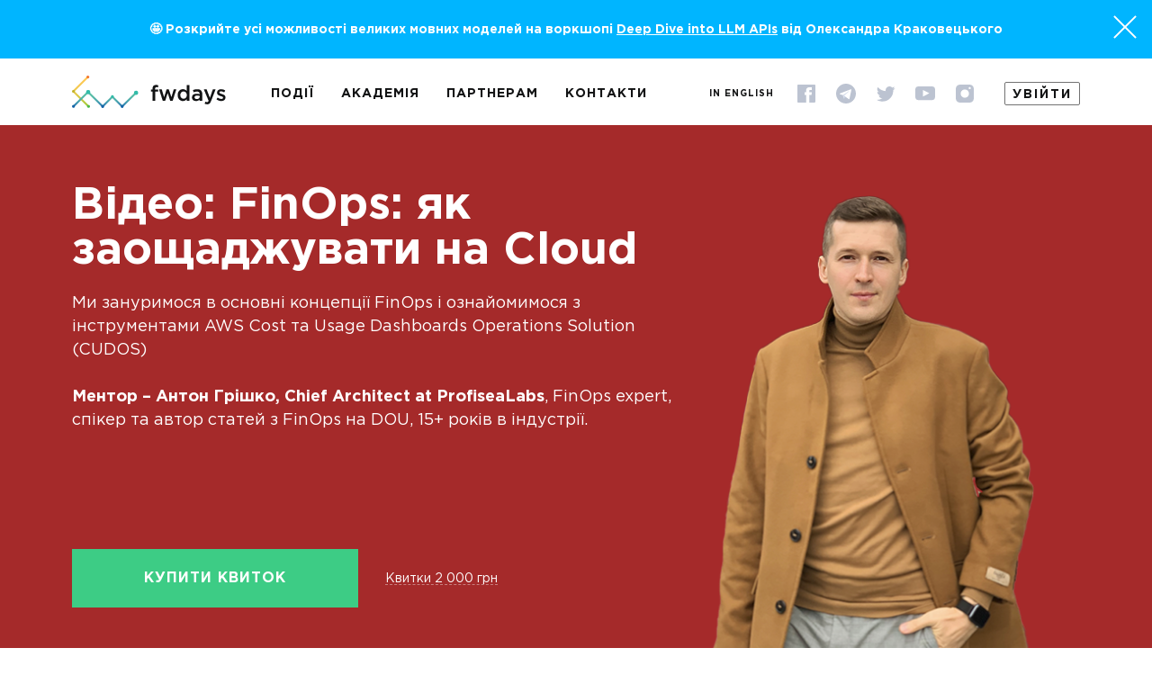

--- FILE ---
content_type: text/html; charset=UTF-8
request_url: https://fwdays.com/event/finops-manage-workshop-video
body_size: 8419
content:
<!doctype html>
<html lang="uk">
<head>
    <title>            Відео: FinOps: як заощаджувати на Cloud
    </title>

        
        <meta charset="UTF-8">
    <meta name="viewport" content="width=device-width, initial-scale=1, maximum-scale=1, user-scalable=1">
    <meta property="og:image" content="https://fwdays.com/build/img/gallery/og_image/gallery_image_9.jpg" />
    <meta property="og:image" content="https://fwdays.com/build/img/gallery/og_image/gallery_image_4.jpg" />
    <meta property="og:image" content="https://fwdays.com/build/img/gallery/og_image/gallery_image_6.jpg" />
    <meta property="og:image" content="https://fwdays.com/build/img/gallery/og_image/gallery_image_8.jpg" />
    
                <meta name="description" content="Ми зануримося в основні концепції FinOps і ознайомимося з інструментами AWS Cost та Usage Dashboards Operations Solution (CUDOS).">
    
    <link rel="icon" type="image/x-icon" href="/img/favicon.ico">
    <link rel="stylesheet" href="https://use.fontawesome.com/releases/v5.6.3/css/all.css" integrity="sha384-UHRtZLI+pbxtHCWp1t77Bi1L4ZtiqrqD80Kn4Z8NTSRyMA2Fd33n5dQ8lWUE00s/" crossorigin="anonymous">
    <link rel="stylesheet" href="/build/styles/main-d9a7da3f60.css">

    <!-- Google Tag Manager -->
    <script>(function(w,d,s,l,i){w[l]=w[l]||[];w[l].push({'gtm.start':
                new Date().getTime(),event:'gtm.js'});var f=d.getElementsByTagName(s)[0],
            j=d.createElement(s),dl=l!='dataLayer'?'&l='+l:'';j.async=true;j.src=
            'https://www.googletagmanager.com/gtm.js?id='+i+dl;f.parentNode.insertBefore(j,f);
        })(window,document,'script','dataLayer','GTM-PHVHRX');
    </script>
    <!-- End Google Tag Manager -->
</head>

            <body>

    
    <!-- Google Tag Manager (noscript) -->
    <noscript><iframe src="https://www.googletagmanager.com/ns.html?id=GTM-PHVHRX"
                      height="0" width="0" style="display:none;visibility:hidden"></iframe></noscript>
    <!-- End Google Tag Manager (noscript) -->

<!--BEGIN layout-box-->
<div class="layout-box">
    <!--BEGIN layout-box__top-->
    <div class="layout-box__top">
        <!--BEGIN header-->
    <div class="banner" data-banner-id="157" style="background-color: #00B5FF;">
        <div class="banner__container">
            <div class="banner__content">🤩 Розкрийте усі можливості великих мовних моделей  на воркшопі <a href="https://fwdays.com/event/deep-dive-llm-workshop">Deep Dive into LLM APIs</a> від Олександра Краковецького</div>
            <button class="banner__close icon-close icon-close--white"></button>
        </div>
    </div>

<header class="header">
    <div class="container">
        <div class="header__left">
            <a href="/" class="logo header__logo">
                <img class="logo__img" src="/build/img/logo_header.svg" alt="">
            </a>
                        <nav class="header-nav">
        <ul class="header-nav__items">
                
                <li class="header-nav__item first">                        <a href="/events" class="header-nav__link" > Події</a>
            
    </li>

    
                <li class="header-nav__item">                        <a href="/academy" class="header-nav__link" > Академія</a>
            
    </li>

    
                <li class="header-nav__item">                        <a href="/page/partners-offer" class="header-nav__link" > Партнерам</a>
            
    </li>

    
                <li class="header-nav__item header-nav__item--no-margin">                        <a href="/page/contacts" class="header-nav__link" > Контакти</a>
            
    </li>

    
                <li class="header-nav__item header-nav__item--mob header-nav__item--sign-in last" data-remodal-target="modal-signin">                        <a href="#" class="header-nav__link"  data-remodal-target ="modal-signin"> Увійти</a>
            
    </li>


        </ul>
    </nav>
    
        </div>
        <div class="header__right">
                                            <a href="/en/event/finops-manage-workshop-video" class="header__language language_switcher" data-lang="en">In English</a>

            <div class="social header__social">
                    
<ul class="social__items">
        <li class="social__item">
        <a href="https://www.facebook.com/fwdays/" class="social__link" target="_blank">
            <img class="social__icon" src="/build/img/social/icon_fb.svg" alt="facebook" id="fwd_fb">
        </a>
    </li>
        <li class="social__item">
        <a href="https://t.me/fwdays" class="social__link" target="_blank">
            <img class="social__icon" src="/build/img/social/icon_te.svg" alt="telegram" id="fwd_tg">
        </a>
    </li>
        <li class="social__item">
        <a href="https://twitter.com/fwdays" class="social__link" target="_blank">
            <img class="social__icon" src="/build/img/social/icon_twitter.svg" alt="twitter" id="fwd_twi">
        </a>
    </li>
        <li class="social__item">
        <a href="https://www.youtube.com/user/fwdays/" class="social__link" target="_blank">
            <img class="social__icon" src="/build/img/social/icon_youtube.svg" alt="youtube" id="fwd_yt">
        </a>
    </li>
        <li class="social__item">
        <a href="https://www.instagram.com/fwdays/" class="social__link" target="_blank">
            <img class="social__icon" src="/build/img/social/icon_insta.svg" alt="instagram" id="fwd_insta">
        </a>
    </li>
    </ul>

            </div>
                                                      <a href="#" class="header__auth header__auth--sign-in"  data-remodal-target ="modal-signin"> Увійти</a>




        </div>
    </div>
</header>
<!--END header-->

                <!--BEGIN event-header-->
<section class="event-header
    " style="background-color: #A52A2A;"><div class="container">
        <div class="event-header__box">
            <h1 class="event-header__title">Відео: FinOps: як заощаджувати на Cloud</h1>
            <div class="event-header__info">
                <div class="event-header__description">Ми зануримося в основні концепції FinOps і ознайомимося з інструментами AWS Cost та Usage Dashboards Operations Solution (CUDOS)<br><br>
<strong>Ментор – Антон Грішко, Chief Architect at ProfiseaLabs</strong>, FinOps expert, спікер та автор статей з FinOps на DOU, 15+ років в індустрії.
                </div>
                <div class="event-header__details">
                                    </div>
                <div class="event-header__action">
                    <div class="event-header__action-ticket">
                        
<a
     href="/event/finops-manage-workshop-video#price-event" data-scroll="#price-event"     id="event_header-finops-manage-workshop-video"     class="go-to-block btn btn--primary btn--lg event-header__btn"     data-event="finops-manage-workshop-video">
Купити квиток</a>



                    </div>
                                                                        <a href="#price-event" class="event-header__tickets go-to-block">Квитки 2 000 грн</a>
                                                            </div>
            </div>
        </div>
        <div class="event-header__photo">
                            <img class="event-header__img" src="https://storage.fwdays.com/uploads/events/Anton_4.png" alt="Відео: FinOps: як заощаджувати на Cloud">
                    </div>
    </div>
</section>
<!--END event-header-->


<!--BEGIN fix-event-header-->
<section class="fix-event-header" style="background-color: #A52A2A;">
    <div class="container">
        <div class="fix-event-header__left">
            <div id="event-menu-trigger" class="fix-event-header__trigger-menu">
                <i class="icon-arrow"></i>
            </div>
                            <div class="fix-event-header__title">Відео: FinOps: як заощаджувати на Cloud</div>
                    </div>
        <div class="fix-event-header__right">
                <nav class="event-menu">
    <ul class="event-menu__items">
                    <li class="event-menu__item">
            <a href="#price-event" class="event-menu__link go-to-block">Вартість участі</a>
        </li>
                </ul>
</nav>
            
<a
     href="/event/finops-manage-workshop-video#price-event" data-scroll="#price-event"     id="event_event_fix_header-finops-manage-workshop-video"     class="go-to-block btn btn--primary btn--lg fix-event-header__btn"     data-event="finops-manage-workshop-video">
Купити квиток</a>



            
<a
     href="/event/finops-manage-workshop-video#price-event" data-scroll="#price-event"     id="event_event_fix_header_mob-finops-manage-workshop-video"     class="go-to-block btn btn--primary btn--lg fix-event-header__btn fix-event-header__btn--mob"     data-event="finops-manage-workshop-video">
Купити квиток</a>



        </div>
    </div>
</section>
<!--END fix-event-header-->

<!--BEGIN event-buy-mob-->
<section class="event-action-mob">
    <div class="container">
        
<a
     href="/event/finops-manage-workshop-video#price-event" data-scroll="#price-event"     id="event_action_mob-finops-manage-workshop-video"     class="go-to-block btn btn--primary btn--lg event-action-mob__btn"     data-event="finops-manage-workshop-video">
Купити квиток</a>



    </div>
</section>
<!--END event-buy-mob-->

    
                    <section class="event-description">
    <div class="container container--sm">
        <div class="event-description__text static-styles">
            <p>Оптимізація витрат на хмарну інфраструктуру є важливою навичкою як для компаній, так і для окремих осіб. FinOps (скорочення від Financial Operations) — це практика поєднання фінансової звітності з хмарними технологіями для забезпечення ефективного витрачання коштів. </p>

<p>На цьому воркшопі ми зануримося в основні концепції FinOps. Ви отримаєте практичні знання з управління витратами за допомогою рішення AWS Cost and Usage Dashboards Operations Solution (CUDOS). Цей семінар надасть вам повну інформацію, щоб приймати обґрунтовані рішення та максимізувати цінність ваших інвестицій у хмару.</p>

<p><strong>Тренер – Антон Грішко, Chief Architect at ProfiseaLabs</strong>, FinOps expert, спікер та автор статей з FinOps на DOU, 15+ років в індустрії.
</p>
        </div>
    </div>
</section>
                <section class="event-description">
    <div class="container container--sm">
        <div class="event-description__text static-styles">
            <p style="background:#A52A2A;padding:4px;color:white"><strong>Формат:</strong></p>
<p><strong>Матеріали:</strong> Відеозапис воркшопу (3,5 години) та презентація</p>
<p><strong>Мова заходу:</strong> українська</p>
<p>Після придбання квитка, оновіть сторінку, і ви побачите запис відео та презентацію.</p>


<p><strong>Мова презентації:</strong> англійська</p>
        </div>
    </div>
</section>
                                                                <section class="event-description">
    <div class="container container--sm">
        <div class="event-description__text static-styles">
            <strong><p style="background:#A52A2A;padding:4px;color:white">Аудиторія:</p></strong>
<ul>
<li>DevOps engineers (all levels)
<li>Solution/Cloud Architects
<li>CTOs
<li>Infrastructure engineers
<li>FinOps engineers
<li>Students</ul>
        </div>
    </div>
</section>
                <section class="event-description">
    <div class="container container--sm">
        <div class="event-description__text static-styles">
            <p style="background:#A52A2A;padding:4px;color:white"><strong>Програма:</strong></p>
<ul>
<strong>Вступ до FinOps</strong>

<li>Розуміння основ FinOps
<li>Чому FinOps має значення для хмарного керування</ul>


<ul>
<strong>Ключові компоненти FinOps
</strong>
<li>Видимість витрат: відстеження та моніторинг хмарних витрат
<li>Розподіл витрат: команди та проєкти
<li>Зарезервовані екземпляри та плани заощаджень
<li>Оптимізація масштабування: ресурси правильного розміру
<li>Політика та управління: встановлення лімітів витрат і політики
</ul>

<ul>
<strong>Інструменти для FinOps
</strong>
<li>Огляд інструментів керування хмарами та оптимізації витрат
<li>Знайомство з AWS Cost Explorer і AWS Budgets
<li>Поглиблене занурення у звіти про вартість і використання AWS
<li>Приклади практичного використання хмарних інструментів керування витратами
</ul>

<ul>
<strong>Ознайомлення з AWS CUDOS (операційне рішення для інформаційних панелей витрат і використання)
</strong>
<li>Розуміння переваг CUDOS
<li>Навігація інформаційною панеллю CUDOS: покроковий посібник
<li>Налаштування інформаційних панелей витрат і використання
<li>Інтерпретація CUDOS Insights для прийняття обґрунтованих рішень
</ul>

<ul>
<strong>Найкращі методи ефективного керування витратами</strong>

<li>Стратегії позначення тегами для розподілу витрат
<li>Стратегії оптимізації витрат: екземпляри на вимогу чи зарезервовані чи спотові
<li>Автоматизація масштабування та керування ресурсами
<li>Спільні підходи до підзвітності хмарних витрат
</ul>

<ul>
<strong>Практика: Налаштування CUDOS</strong>

<li>Налаштування облікового запису AWS і дозволів доступу
<li>Створення інформаційних панелей витрат і використання
<li>Налаштування інформаційних панелей для відстеження ключових показників
<li>Аналіз зразків сценаріїв за допомогою даних CUDOS
</ul>

<ul>
<strong>Тематичні дослідження та реальні приклади</strong>

<li>Історії успіху ефективного впровадження FinOps
<li>Питання управління витратами та рішеннями
<li>Адаптація стратегій до різних бізнес-потреб
</ul>

<ul>
<strong>Q&A сесія
</strong></ul>

<br><br>
        </div>
    </div>
</section>
                <section class="cooperation audience">
        <div class="container">
            <div class="cooperation__box">
                <div class="cooperation__photo">
<img src="https://storage.fwdays.com/uploads/images/4f9d8c8d73e6a4919bcaaeacbc4cc808.jpg" width="" height="" alt="" class="cooperation__img">

                </div>
                <div class="cooperation__info">
                    <h2 class="h2 cooperation__title">Тренер: Антон Грішко</h2>
                    <p class="cooperation__text">
<p style="line-height: 25px; margin:10px 0">—  Chief Architect at ProfiseaLabs
</p>

<p style="line-height: 25px; margin:10px 0">—  FinOps expert
</p>
<p style="line-height: 25px; margin:10px 0">—  Спікер & тренер &#127482;&#127462;
</p>
<p style="line-height: 25px; margin:10px 0">— 15+ років в індустрії
</p>


                </div>
            </div>
        </div>
    </section>
                <!--BEGIN price-list-->
    <section id="price-event" class="price-list">
        <div class="container">
            <h2 class="h2 price-list__title">Вартість участі</h2>
            <div class="price-list__items">
                                                                                                                                                                                                        <div class="event-cost__card event-cost__card--standart">
    <div class="event-cost">
        <div class="event-cost__top">
            <div class="event-cost__type"> Attendee&#039;s ticket </div>
            <div class="event-cost__features">
                <p>Презентація та матеріали </p>
<p>Доступ до запису воркшопу (1 рік)</p>
<p>Сертифікат учасника</p>
            </div>
        </div>
        <div class="event-cost__bottom">
            <div class="event-cost__price">
    
                            
                    
            <div class="event-cost__price-top">
                                                            
                        <div class="cost__price">
                            2 000 грн 
                            <span class="cost__dollars">≈€50</span>
                        </div>
                    
                    <div class="cost__tickets">
                                                    20 квитків
                                                                                                                                                        <span class="cost__sales">
                                                                    Закінчуються
                                                            </span>
                                            </div>
                            </div>
                <div class="event-cost__price-bottom">
                                
                        </div>
    
<a
     href="/event/finops-manage-workshop-video/pay/standard" data-scroll="#price-event"     id="price_block-finops-manage-workshop-video"     class="btn btn--primary btn--lg event-cost__btn"     data-event="finops-manage-workshop-video">
Купити квиток</a>



</div>
        </div>
    </div>
</div>
                                                                        </div>
            <div class="price-list__discount-item">
                <div class="price-list__hint-small">
                    <b></b>
                </div>
            </div>
            <div class="price-list__discount-list"></div>
        </div>
    </section>
    <!--END price-list--><button class="btn-up" style="background-color: #A52A2A"></button>

    </div>
    <!--END layout-box__top-->
    
    <div id="fb-root" class="lazyload" data-src="script">
        <script data-src="/js/facebook-sdk.js" async></script>
    </div>

    <!--BEGIN layout-box__bottom-->
    <div class="layout-box__bottom">
        <!--BEGIN footer-->
<footer class="footer">
    <div class="container">
        <div class="footer__start">
            <div class="social social--contrast footer__social">
                    
<ul class="social__items">
        <li class="social__item">
        <a href="https://www.facebook.com/fwdays/" class="social__link" target="_blank">
            <img class="social__icon" src="/build/img/social/icon_fb_color.svg" alt="facebook" id="fwd_fb">
        </a>
    </li>
        <li class="social__item">
        <a href="https://t.me/fwdays" class="social__link" target="_blank">
            <img class="social__icon" src="/build/img/social/icon_te_color.svg" alt="telegram" id="fwd_tg">
        </a>
    </li>
        <li class="social__item">
        <a href="https://twitter.com/fwdays" class="social__link" target="_blank">
            <img class="social__icon" src="/build/img/social/icon_twitter_color.svg" alt="twitter" id="fwd_twi">
        </a>
    </li>
        <li class="social__item">
        <a href="https://www.youtube.com/user/fwdays/" class="social__link" target="_blank">
            <img class="social__icon" src="/build/img/social/icon_youtube_color.svg" alt="youtube" id="fwd_yt">
        </a>
    </li>
        <li class="social__item">
        <a href="https://www.instagram.com/fwdays/" class="social__link" target="_blank">
            <img class="social__icon" src="/build/img/social/icon_insta_color.svg" alt="instagram" id="fwd_insta">
        </a>
    </li>
    </ul>

            </div>
            <div class="footer-payment">
                <img class="footer-payment__img lazyload" src="/img/blank.png" data-img-height="15" data-src="/build/img/icons/ic_visa.svg" alt="">
                <img class="footer-payment__img lazyload" src="/img/blank.png" data-img-height="18" data-src="/build/img/icons/ic_mastercard.svg" alt="">
            </div>
            <div class="footer__copyright">© 2010–2025 fwdays.com</div>
        </div>
        <div class="footer__center">
            <nav class="footer-nav">
                <ul class="footer-nav__col">
                    <li class="footer-nav__item">
                        <a href="/events" class="footer-nav__link">Події</a>
                    </li>
                    <li class="footer-nav__item">
                        <a href="/academy" class="footer-nav__link">Академія</a>
                    </li>
                    <li class="footer-nav__item">
                        <a href="/page/partners-offer" class="footer-nav__link">Партнерам</a>
                    </li>
                    <li class="footer-nav__item">
                        <a href="/page/contacts" class="footer-nav__link">Контакти</a>
                    </li>
                </ul>
                <ul class="footer-nav__col"><li class="footer-nav__item">
            <a href="/page/about" class="footer-nav__link">Про Fwdays</a>
        </li><li class="footer-nav__item">
            <a href="/page/privacy-policy" class="footer-nav__link">Політика конфіденційності</a>
        </li><li class="footer-nav__item">
            <a href="/page/code-of-conduct" class="footer-nav__link">Code of Conduct</a>
        </li><li class="footer-nav__item">
            <a href="/page/jobs" class="footer-nav__link">Робота в Fwdays</a>
        </li><li class="footer-nav__item">
            <a href="/page/fwdays-tech-talks" class="footer-nav__link">Fwdays Tech Talks</a>
        </li><li class="footer-nav__item">
            <a href="/page/partners-offer" class="footer-nav__link">Для партнерів</a>
        </li></ul>
            </nav>
        </div>
        <div class="footer__end">
                            
            <a data-remodal-target="modal-signin" href="#" class="footer__cabinet footer__cabinet--sign-in">Увійти</a>
    
                                            <a href="/en/event/finops-manage-workshop-video" class="footer__language language_switcher" data-lang="en">In English</a>

            <a href="https://stfalcon.com" target="_blank" class="made-by footer__made-by">Зроблено в  <i class="made-by__icon icon-stfalcon"></i>
                stfalcon.com</a>
        </div>
    </div>
</footer>
<!--END footer-->
    </div>
    <!--END layout-box__bottom-->
            <!--BEGIN signin-popup ЛОГИН-->
<div class="remodal remodal--md" data-remodal-id="modal-signin" data-remodal-options="hashTracking: false">
    <button data-remodal-action="close" class="remodal-close icon-close"></button>
    <div class="remodal__body">
        <div class="remodal__head">
            <div class="h2 remodal__title">Увійти</div>
        </div>
        <form id="login-form-modal-signup" action="https://fwdays.com/login_check" method="post">
    <input type="hidden" name="_csrf_token" value="6e0Ei2RY99S9lQCMVL7J_UpxInNN1LaX-3jMOd1vTgs"/>
        
    <div class="login-social-buttons">
    <div class="form-hint">Як користувач соцмереж</div>
    <div class="form-row">
        <div class="form-col form-col--6 form-col--xs-12 google_login">
            <a href="/connect/google" class="btn btn--lg btn--google form-col__btn social-login" id="google_login">
                <i class="icon-login-google"></i>
            </a>
        </div>
    </div>
</div>

    <div class="form-hint">Або поштою</div>
    <div class="form-row">
        <div class="form-col form-col--6 form-col--xs-12">
            <div class="form-group">
                <label class="form-label" for="user_email_modal-signup">Електронна пошта</label>
                <input class="input" type="email" id="user_email_modal-signup" name="_username" value="">
                            </div>
        </div>
        <div class="form-col form-col--6 form-col--xs-12">
            <label class="form-label" for="user_password_modal-signup">Пароль</label>
            <input class="input" type="password" id="user_password_modal-signup" name="_password" value="">
        </div>
    </div>
    <div class="form-row form-row--checkbox">
        <div class="form-col">
            <div class="checkbox">
                                                <input id="login-check_modal-signup" type="checkbox" name="_remember_me" class="checkbox__input" checked>
                <label for="login-check_modal-signup" class="checkbox__label">Запам&#039;ятати мене</label>
            </div>
        </div>
    </div>
    <div class="form-row form-row--align-center">
        <div class="form-col form-col--6 form-col--xs-12">
            <button class="btn btn--primary btn--lg form-col__btn"
                                        type="submit">Увійти
            </button>
        </div>
        <div class="form-col form-col--6 form-col--xs-12">
            <div class="help-links">
                <div class="help-links__item">
                    <a data-remodal-target="modal-forgot-password" href="#" class="form-link">Забули пароль?</a>
                </div>
                <div class="help-links__item">
                    <a data-remodal-target="modal-signup" href="#" class="form-link add_recapcha">Реєстрація через e-mail</a>
                </div>
            </div>
        </div>
    </div>
</form>
    </div>
</div>
<!--END signin-popup-->

<!--BEGIN signin-payment-popup  -->
<div class="remodal remodal--md" data-remodal-id="modal-signin-payment" data-remodal-options="hashTracking: false">
    <button data-remodal-action="close" class="remodal-close icon-close"></button>
    <div class="remodal__body">
        <div class="remodal__head">
            <div class="h2 remodal__title change-title">Увійти</div>
        </div>
        <form id="login-form-modal-signup-payment" action="https://fwdays.com/login_check?exception_login=1" method="post">
    <input type="hidden" name="_csrf_token" value="6e0Ei2RY99S9lQCMVL7J_UpxInNN1LaX-3jMOd1vTgs"/>
                    
    <div class="login-social-buttons">
    <div class="form-hint">Як користувач соцмереж</div>
    <div class="form-row">
        <div class="form-col form-col--6 form-col--xs-12 google_login bye-after-login">
            <a href="/connect/google" class="btn btn--lg btn--google form-col__btn social-login bye-after-login" id="google_login">
                <i class="icon-login-google"></i>
            </a>
        </div>
    </div>
</div>

    <div class="form-hint">Або поштою</div>
    <div class="form-row">
        <div class="form-col form-col--6 form-col--xs-12">
            <div class="form-group">
                <label class="form-label" for="user_email_modal-signup-payment">Електронна пошта</label>
                <input class="input" type="email" id="user_email_modal-signup-payment" name="_username" value="">
                            </div>
        </div>
        <div class="form-col form-col--6 form-col--xs-12">
            <label class="form-label" for="user_password_modal-signup-payment">Пароль</label>
            <input class="input" type="password" id="user_password_modal-signup-payment" name="_password" value="">
        </div>
    </div>
    <div class="form-row form-row--checkbox">
        <div class="form-col">
            <div class="checkbox">
                                                <input id="login-check_modal-signup-payment" type="checkbox" name="_remember_me" class="checkbox__input" checked>
                <label for="login-check_modal-signup-payment" class="checkbox__label">Запам&#039;ятати мене</label>
            </div>
        </div>
    </div>
    <div class="form-row form-row--align-center">
        <div class="form-col form-col--6 form-col--xs-12">
            <button class="btn btn--primary btn--lg form-col__btn"
                                                                                                                                                                type="submit">Увійти
            </button>
        </div>
        <div class="form-col form-col--6 form-col--xs-12">
            <div class="help-links">
                <div class="help-links__item">
                    <a data-remodal-target="modal-forgot-password" href="#" class="form-link">Забули пароль?</a>
                </div>
                <div class="help-links__item">
                    <a data-remodal-target="modal-signup-payment" href="#" class="form-link add_recapcha">Реєстрація через e-mail</a>
                </div>
            </div>
        </div>
    </div>
</form>
    </div>
</div>
<!--END signin-payment-popup-->

<!--BEGIN signup-popup РЕГИСТРАЦИЯ-->
<div class="remodal remodal--md" data-remodal-id="modal-signup" data-remodal-options="hashTracking: false">
    <button data-remodal-action="close" class="remodal-close icon-close"></button>
    <div class="remodal__body">
        <div class="remodal__head">
            <div class="h2 remodal__title">Реєстрація через e-mail</div>
        </div>
        
<form id="form_registration_modal_signin" action="/register/" method="POST">
    <input type="hidden" id="fos_user_registration_form__token_modal-signin" name="fos_user_registration_form[_token]"
           value="tNydbxsX1nUZqKhE6settTfLwfEhTttI3j15_UDIgfg"/>
    <input type="hidden" value="uk" name="fos_user_registration_form[emailLanguage]">
    <div class="form-row">
        <div class="form-col form-col--6 form-col--xs-12">
            <div class="form-group">
                <label class="form-label form-label--required"
                       for="fos_user_registration_form_name_modal-signin">Ім&#039;я</label>
                <input class="input valid-name " type="text" id="fos_user_registration_form_name_modal-signin"
                       name="fos_user_registration_form[name]" value="" required/>
                                </div>
        </div>
        <div class="form-col form-col--6 form-col--xs-12">
            <label class="form-label form-label--required"
                   for="fos_user_registration_form_surname_modal-signin">Прізвище</label>
            <input class="input valid-name " type="text" id="fos_user_registration_form_surname_modal-signin"
                   name="fos_user_registration_form[surname]" value="" required/>
                            </div>
    </div>
    <div class="form-row">
        <div class="form-col form-col--6 form-col--xs-12">
            <div class="form-group">
                <label class="form-label form-label--required"
                       for="fos_user_registration_form_email_modal-signin">Електронна пошта</label>
                <input class="input valid-email " type="email" id="fos_user_registration_form_email_modal-signin"
                       name="fos_user_registration_form[email]" value="" required/>
                            </div>
        </div>
        <div class="form-col form-col--6 form-col--xs-12">
            <label class="form-label form-label--required"
                   for="fos_user_registration_form_plainPassword_modal-signin">Пароль</label>
            <div class="input-password">
                <input class="input input-password__field valid-plainPassword " type="password" id="fos_user_registration_form_plainPassword_modal-signin"
                       name="fos_user_registration_form[plainPassword]" value="" required/>
                <i class="input-password__icon icon-eye icon-password--js"></i>
                            </div>
        </div>
    </div>
    <div class="form-row">
        <div class="form-col form-col--6 form-col--xs-12">
            <div class="form-group">
                <label class="form-label" for="fos_user_registration_form_phone_modal-signin">Телефон</label>
                <input class="input valid-phone mask-phone-input--js " type="tel" id="fos_user_registration_form_phone_modal-signin"
                       name="fos_user_registration_form[phone]" placeholder="+380" value="">
                            </div>
        </div>
    </div>
    <div class="form-row form-row--checkbox">
        <div class="form-col">
            <div class="checkbox">
                <input id="fos_user_registration_form_subscribe_modal-signin" type="checkbox"
                       name="fos_user_registration_form[subscribe]" class="checkbox__input" checked>
                <label for="fos_user_registration_form_subscribe_modal-signin"
                       class="checkbox__label">Я згоден отримувати важливі новини на e-mail</label>
            </div>
        </div>
    </div>
    <div class="form-row form-row--align-center">
        <div class="g-recaptcha"
             data-sitekey="6Lcc_T0UAAAAAPNznMevuxbmnaRlOqgEuRacGQ2x"
             data-callback="submitRegistrationForm"
             data-size="invisible">
        </div>
        <div class="form-col form-col--6 form-col--xs-12">
            <button class="btn btn--primary btn--lg form-col__btn"
                                        
                                        onclick="submitValidForm('form_registration_modal_signin', 1); return false;"
                    >Створити аккаунт
            </button>
        </div>
        <div class="form-col form-col--6 form-col--xs-12">
            <div class="help-links">
                <div class="help-links__item">
                    <a data-remodal-target="modal-signin"
                       href="#"                       class="form-link">У мене вже є обліковий запис</a>
                </div>
            </div>
        </div>
    </div>
</form>
    </div>
</div>
<!--END signup-popup-->

<!--BEGIN signup-payment-popup РЕГИСТРАЦИЯ-->
<div class="remodal remodal--md" data-remodal-id="modal-signup-payment" data-remodal-options="hashTracking: false">
    <button data-remodal-action="close" class="remodal-close icon-close"></button>
    <div class="remodal__body">
        <div class="remodal__head">
            <div class="h2 remodal__title">Реєстрація через e-mail</div>
        </div>
        
<form id="form_registration_modal_signin_payment" action="/register/?exception_login=1" method="POST">
    <input type="hidden" id="fos_user_registration_form__token_modal-signin-payment" name="fos_user_registration_form[_token]"
           value="tNydbxsX1nUZqKhE6settTfLwfEhTttI3j15_UDIgfg"/>
    <input type="hidden" value="uk" name="fos_user_registration_form[emailLanguage]">
    <div class="form-row">
        <div class="form-col form-col--6 form-col--xs-12">
            <div class="form-group">
                <label class="form-label form-label--required"
                       for="fos_user_registration_form_name_modal-signin-payment">Ім&#039;я</label>
                <input class="input valid-name " type="text" id="fos_user_registration_form_name_modal-signin-payment"
                       name="fos_user_registration_form[name]" value="" required/>
                                </div>
        </div>
        <div class="form-col form-col--6 form-col--xs-12">
            <label class="form-label form-label--required"
                   for="fos_user_registration_form_surname_modal-signin-payment">Прізвище</label>
            <input class="input valid-name " type="text" id="fos_user_registration_form_surname_modal-signin-payment"
                   name="fos_user_registration_form[surname]" value="" required/>
                            </div>
    </div>
    <div class="form-row">
        <div class="form-col form-col--6 form-col--xs-12">
            <div class="form-group">
                <label class="form-label form-label--required"
                       for="fos_user_registration_form_email_modal-signin-payment">Електронна пошта</label>
                <input class="input valid-email " type="email" id="fos_user_registration_form_email_modal-signin-payment"
                       name="fos_user_registration_form[email]" value="" required/>
                            </div>
        </div>
        <div class="form-col form-col--6 form-col--xs-12">
            <label class="form-label form-label--required"
                   for="fos_user_registration_form_plainPassword_modal-signin-payment">Пароль</label>
            <div class="input-password">
                <input class="input input-password__field valid-plainPassword " type="password" id="fos_user_registration_form_plainPassword_modal-signin-payment"
                       name="fos_user_registration_form[plainPassword]" value="" required/>
                <i class="input-password__icon icon-eye icon-password--js"></i>
                            </div>
        </div>
    </div>
    <div class="form-row">
        <div class="form-col form-col--6 form-col--xs-12">
            <div class="form-group">
                <label class="form-label" for="fos_user_registration_form_phone_modal-signin-payment">Телефон</label>
                <input class="input valid-phone mask-phone-input--js " type="tel" id="fos_user_registration_form_phone_modal-signin-payment"
                       name="fos_user_registration_form[phone]" placeholder="+380" value="">
                            </div>
        </div>
    </div>
    <div class="form-row form-row--checkbox">
        <div class="form-col">
            <div class="checkbox">
                <input id="fos_user_registration_form_subscribe_modal-signin-payment" type="checkbox"
                       name="fos_user_registration_form[subscribe]" class="checkbox__input" checked>
                <label for="fos_user_registration_form_subscribe_modal-signin-payment"
                       class="checkbox__label">Я згоден отримувати важливі новини на e-mail</label>
            </div>
        </div>
    </div>
    <div class="form-row form-row--align-center">
        <div class="g-recaptcha"
             data-sitekey="6Lcc_T0UAAAAAPNznMevuxbmnaRlOqgEuRacGQ2x"
             data-callback="submitRegistrationForm"
             data-size="invisible">
        </div>
        <div class="form-col form-col--6 form-col--xs-12">
            <button class="btn btn--primary btn--lg form-col__btn"
                                                                                                                                        
                                        onclick="submitValidForm('form_registration_modal_signin_payment', 1); return false;"
                    >Створити аккаунт
            </button>
        </div>
        <div class="form-col form-col--6 form-col--xs-12">
            <div class="help-links">
                <div class="help-links__item">
                    <a data-remodal-target="modal-signin-payment"
                       href="#"                       class="form-link">У мене вже є обліковий запис</a>
                </div>
            </div>
        </div>
    </div>
</form>
    </div>
</div>
<!--END signup-payment-popup-->

<!--BEGIN forgot-password-popup-->
<div class="remodal remodal--md" data-remodal-id="modal-forgot-password" data-remodal-options="hashTracking: false">
    <button data-remodal-action="close" class="remodal-close icon-close"></button>
    <div class="remodal__body">
        <div class="remodal__head">
            <div class="h2 remodal__title">Забули пароль?</div>
        </div>
        <form action="https://fwdays.com/resetting/send-email" method="post">
    <div class="form-row">
        <div class="form-col form-col--6 form-col--xs-12">
            <div class="form-group">
                <label class="form-label" for="forgot_user_email">Електронна пошта</label>
                <input class="input " id="forgot_user_email" type="email" name="username" value="">
                            </div>
        </div>
        <div class="form-col form-col--6 form-col--xs-12 form-col--btn-lg">
            <button class="btn btn--primary btn--lg form-col__btn" type="submit">Скинути пароль</button>
        </div>
    </div>
</form>
    </div>
</div>
<!--END forgot-password-popup-->
    </div>

<!--END layout-box-->
        <!--BEGIN alert-->
    <div id="flash-user" class="alert alert--success">
        <div class="alert__container">
            <div id="flash-user-content" class="alert__content"></div>
            <button class="alert__close icon-close icon-close--dark"></button>
        </div>
    </div>
    <!--END alert-->

    <!--BEGIN speaker-popup-->
    <div id="speaker-popup" class="remodal remodal--lg" data-remodal-id="modal-speaker" data-remodal-options="hashTracking: false">
        <button data-remodal-action="close"
                class="remodal-close remodal-close--circle icon-close icon-close--circle"></button>
        <div id="speaker-popup-content" class="remodal__body static-styles">
        <!-- popup content  -->
        </div>
    </div>
    <!--END speaker-popup-->

    <script>
    window.fbAsyncInit = function() {
        FB.init({
            appId            : '299448190538994',
            autoLogAppEvents : true,
            xfbml            : true,
            status           : true,
            version          : 'v2.10'
        });
    };
</script>

        <script>
        var locale = "uk";
        var homePath = "/";
        var lang = 'uk_UA';
        var environment = 'prod';
    </script>

    <script src="/bundles/fosjsrouting/js/router.min.js" defer></script>
    <script src="/js/routing?callback=fos.Router.setData" defer></script>

        <script src="/build/js/uk/main-344ed9d324.js" defer></script>

    
    <script>
        var flashTextArr = [];
        window.dataLayer = window.dataLayer || [];
    </script>

                                                        <script src="/js/flash-text.js?v1" defer></script>

    <script type="application/ld+json">
            {
                "@context":"https:\/\/schema.org",
                "@type":"BusinessEvent",
                "name":"Відео: FinOps: як заощаджувати на Cloud",
                "url":"https:\/\/fwdays.com\/event\/finops-manage-workshop-video",
                "description": "Ми зануримося в основні концепції FinOps і ознайомимося з інструментами AWS Cost та Usage Dashboards Operations Solution (CUDOS)&lt;br&gt;&lt;br&gt;
&lt;strong&gt;Ментор – Антон Грішко, Chief Architect at ProfiseaLabs&lt;/strong&gt;, FinOps expert, спікер та автор статей з FinOps на DOU, 15+ років в індустрії.",
                "organizer": {
                    "@type": "Organization",
                    "name": "Fwdays",
                    "url": "https://fwdays.com/"
                },
                "startDate":"2027-06-16T18:30:00+03:00",
                "endDate":"2027-06-16T20:30:00+03:00","image" : "https:\/\/storage.fwdays.com\/uploads\/events\/Anton_4.png",
                "offers": {
                    "@type":"Offer",
                    "url":"https:\/\/fwdays.com\/event\/finops-manage-workshop-video\/pay",
                    "price": "2000",
                      "priceCurrency": "UAH",
                    "validFrom": "2027-06-16T18:30:00+03:00",
                    "availability": "https:\/\/schema.org\/InStock"
                }
                }
    </script>
</body>
</html>


--- FILE ---
content_type: text/css
request_url: https://fwdays.com/build/styles/main-d9a7da3f60.css
body_size: 28791
content:
/*! normalize.css v7.0.0 | MIT License | github.com/necolas/normalize.css */html{line-height:1.15;-ms-text-size-adjust:100%;-webkit-text-size-adjust:100%}body{margin:0}article,aside,footer,header,nav,section{display:block}h1{font-size:2em;margin:.67em 0}figcaption,figure,main{display:block}figure{margin:1em 40px}hr{-webkit-box-sizing:content-box;box-sizing:content-box;height:0;overflow:visible}pre{font-family:monospace,monospace;font-size:1em}a{background-color:transparent;-webkit-text-decoration-skip:objects}abbr[title]{border-bottom:none;text-decoration:underline;-webkit-text-decoration:underline dotted;text-decoration:underline dotted}b,strong{font-weight:inherit}b,strong{font-weight:bolder}code,kbd,samp{font-family:monospace,monospace;font-size:1em}dfn{font-style:italic}mark{background-color:#ff0;color:#000}small{font-size:80%}sub,sup{font-size:75%;line-height:0;position:relative;vertical-align:baseline}sub{bottom:-.25em}sup{top:-.5em}audio,video{display:inline-block}audio:not([controls]){display:none;height:0}img{border-style:none}svg:not(:root){overflow:hidden}button,input,optgroup,select,textarea{font-family:sans-serif;font-size:100%;line-height:1.15;margin:0}button,input{overflow:visible}button,select{text-transform:none}[type=reset],[type=submit],button,html [type=button]{-webkit-appearance:button}[type=button]::-moz-focus-inner,[type=reset]::-moz-focus-inner,[type=submit]::-moz-focus-inner,button::-moz-focus-inner{border-style:none;padding:0}[type=button]:-moz-focusring,[type=reset]:-moz-focusring,[type=submit]:-moz-focusring,button:-moz-focusring{outline:1px dotted ButtonText}fieldset{padding:.35em .75em .625em}legend{-webkit-box-sizing:border-box;box-sizing:border-box;color:inherit;display:table;max-width:100%;padding:0;white-space:normal}progress{display:inline-block;vertical-align:baseline}textarea{overflow:auto}[type=checkbox],[type=radio]{-webkit-box-sizing:border-box;box-sizing:border-box;padding:0}[type=number]::-webkit-inner-spin-button,[type=number]::-webkit-outer-spin-button{height:auto}[type=search]{-webkit-appearance:textfield;outline-offset:-2px}[type=search]::-webkit-search-cancel-button,[type=search]::-webkit-search-decoration{-webkit-appearance:none}::-webkit-file-upload-button{-webkit-appearance:button;font:inherit}details,menu{display:block}summary{display:list-item}canvas{display:inline-block}template{display:none}[hidden]{display:none}html.remodal-is-locked{overflow:hidden;-ms-touch-action:none;touch-action:none}.remodal,[data-remodal-id]{display:none}.remodal-overlay{position:fixed;z-index:9999;top:-5000px;right:-5000px;bottom:-5000px;left:-5000px;display:none}.remodal-wrapper{position:fixed;z-index:10000;top:0;right:0;bottom:0;left:0;display:none;overflow:auto;text-align:center;-webkit-overflow-scrolling:touch}.remodal-wrapper:after{display:inline-block;height:100%;margin-left:-.05em;content:""}.remodal-overlay,.remodal-wrapper{-webkit-backface-visibility:hidden;backface-visibility:hidden}.remodal{position:relative;outline:0;-webkit-text-size-adjust:100%;-ms-text-size-adjust:100%;-moz-text-size-adjust:100%;text-size-adjust:100%}.remodal-is-initialized{display:inline-block}.remodal-bg.remodal-is-opened,.remodal-bg.remodal-is-opening{-webkit-filter:blur(3px);filter:blur(3px)}.remodal-overlay{background:rgba(43,46,56,.9)}.remodal-overlay.remodal-is-closing,.remodal-overlay.remodal-is-opening{-webkit-animation-duration:.3s;animation-duration:.3s;-webkit-animation-fill-mode:forwards;animation-fill-mode:forwards}.remodal-overlay.remodal-is-opening{-webkit-animation-name:remodal-overlay-opening-keyframes;animation-name:remodal-overlay-opening-keyframes}.remodal-overlay.remodal-is-closing{-webkit-animation-name:remodal-overlay-closing-keyframes;animation-name:remodal-overlay-closing-keyframes}.remodal-wrapper{padding:10px 10px 0}.remodal{-webkit-box-sizing:border-box;box-sizing:border-box;width:100%;margin-bottom:10px;padding:35px;-webkit-transform:translate3d(0,0,0);transform:translate3d(0,0,0);color:#2b2e38;background:#fff}.remodal.remodal-is-closing,.remodal.remodal-is-opening{-webkit-animation-duration:.3s;animation-duration:.3s;-webkit-animation-fill-mode:forwards;animation-fill-mode:forwards}.remodal.remodal-is-opening{-webkit-animation-name:remodal-opening-keyframes;animation-name:remodal-opening-keyframes}.remodal.remodal-is-closing{-webkit-animation-name:remodal-closing-keyframes;animation-name:remodal-closing-keyframes}.remodal,.remodal-wrapper:after{vertical-align:middle}.remodal-close{position:absolute;top:0;left:0;display:block;overflow:visible;width:35px;height:35px;margin:0;padding:0;cursor:pointer;-webkit-transition:color .2s;transition:color .2s;text-decoration:none;color:#95979c;border:0;outline:0;background:0 0}.remodal-close:focus,.remodal-close:hover{color:#2b2e38}.remodal-close:before{font-family:Arial,"Helvetica CY","Nimbus Sans L",sans-serif!important;font-size:25px;line-height:35px;position:absolute;top:0;left:0;display:block;width:35px;content:"\00d7";text-align:center}.remodal-cancel,.remodal-confirm{font:inherit;display:inline-block;overflow:visible;min-width:110px;margin:0;padding:12px 0;cursor:pointer;-webkit-transition:background .2s;transition:background .2s;text-align:center;vertical-align:middle;text-decoration:none;border:0;outline:0}.remodal-confirm{color:#fff;background:#81c784}.remodal-confirm:focus,.remodal-confirm:hover{background:#66bb6a}.remodal-cancel{color:#fff;background:#e57373}.remodal-cancel:focus,.remodal-cancel:hover{background:#ef5350}.remodal-cancel::-moz-focus-inner,.remodal-close::-moz-focus-inner,.remodal-confirm::-moz-focus-inner{padding:0;border:0}@-webkit-keyframes remodal-opening-keyframes{from{-webkit-transform:scale(1.05);transform:scale(1.05);opacity:0}to{-webkit-transform:none;transform:none;opacity:1;-webkit-filter:blur(0);filter:blur(0)}}@keyframes remodal-opening-keyframes{from{-webkit-transform:scale(1.05);transform:scale(1.05);opacity:0}to{-webkit-transform:none;transform:none;opacity:1;-webkit-filter:blur(0);filter:blur(0)}}@-webkit-keyframes remodal-closing-keyframes{from{-webkit-transform:scale(1);transform:scale(1);opacity:1}to{-webkit-transform:scale(.95);transform:scale(.95);opacity:0;-webkit-filter:blur(0);filter:blur(0)}}@keyframes remodal-closing-keyframes{from{-webkit-transform:scale(1);transform:scale(1);opacity:1}to{-webkit-transform:scale(.95);transform:scale(.95);opacity:0;-webkit-filter:blur(0);filter:blur(0)}}@-webkit-keyframes remodal-overlay-opening-keyframes{from{opacity:0}to{opacity:1}}@keyframes remodal-overlay-opening-keyframes{from{opacity:0}to{opacity:1}}@-webkit-keyframes remodal-overlay-closing-keyframes{from{opacity:1}to{opacity:0}}@keyframes remodal-overlay-closing-keyframes{from{opacity:1}to{opacity:0}}@media only screen and (min-width:641px){.remodal{max-width:700px}}.lt-ie9 .remodal-overlay{background:#2b2e38}.lt-ie9 .remodal{width:700px}.selectize-control.plugin-drag_drop.multi>.selectize-input.dragging{overflow:visible}.selectize-control.plugin-drag_drop.multi>.selectize-input>div.ui-sortable-placeholder{visibility:visible!important;background:#f2f2f2!important;background:rgba(0,0,0,.06)!important;border:0 none!important;-webkit-box-shadow:inset 0 0 12px 4px #fff;box-shadow:inset 0 0 12px 4px #fff}.selectize-control.plugin-drag_drop .ui-sortable-placeholder::after{content:"!";visibility:hidden}.selectize-control.plugin-drag_drop .ui-sortable-helper{-webkit-box-shadow:0 2px 5px rgba(0,0,0,.2);box-shadow:0 2px 5px rgba(0,0,0,.2)}.selectize-dropdown.plugin-dropdown_header .selectize-dropdown-header{position:relative;padding:10px 8px;border-bottom:1px solid #d0d0d0;background:#f8f8f8;border-radius:3px 3px 0 0}.selectize-dropdown.plugin-dropdown_header .selectize-dropdown-header-close{position:absolute;right:8px;top:50%;color:#303030;opacity:.4;margin-top:-12px;line-height:20px;font-size:20px!important;text-decoration:none}.selectize-dropdown.plugin-dropdown_header .selectize-dropdown-header-close:hover{color:#000}.selectize-dropdown.plugin-optgroup_columns .selectize-dropdown-content{display:-webkit-box;display:-ms-flexbox;display:flex}.selectize-dropdown.plugin-optgroup_columns .optgroup{border-right:1px solid #f2f2f2;border-top:0 none;-webkit-box-flex:1;-ms-flex-positive:1;flex-grow:1;-ms-flex-preferred-size:0;flex-basis:0;min-width:0}.selectize-dropdown.plugin-optgroup_columns .optgroup:last-child{border-right:0 none}.selectize-dropdown.plugin-optgroup_columns .optgroup:before{display:none}.selectize-dropdown.plugin-optgroup_columns .optgroup-header{border-top:0 none}.selectize-control.plugin-remove_button .item{display:-webkit-inline-box;display:-ms-inline-flexbox;display:inline-flex;-webkit-box-align:center;-ms-flex-align:center;align-items:center;padding-right:0!important}.selectize-control.plugin-remove_button .item .remove{color:inherit;text-decoration:none;vertical-align:middle;display:inline-block;padding:2px 6px;border-left:1px solid #d0d0d0;border-radius:0 2px 2px 0;-webkit-box-sizing:border-box;box-sizing:border-box;margin-left:6px}.selectize-control.plugin-remove_button .item .remove:hover{background:rgba(0,0,0,.05)}.selectize-control.plugin-remove_button .item.active .remove{border-left-color:#cacaca}.selectize-control.plugin-remove_button .disabled .item .remove:hover{background:0}.selectize-control.plugin-remove_button .disabled .item .remove{border-left-color:#fff}.selectize-control.plugin-clear_button .clear{text-decoration:none;display:-webkit-box;display:-ms-flexbox;display:flex;position:absolute;height:100%;width:25px;top:0;right:calc(8px - 6px);color:#000;opacity:.4;font-weight:700;border:0;cursor:pointer;z-index:1;font-size:21px;-webkit-box-pack:center;-ms-flex-pack:center;justify-content:center;-webkit-box-align:center;-ms-flex-align:center;align-items:center}.selectize-control.plugin-clear_button .clear:hover{opacity:1}.selectize-control.plugin-clear_button.single .clear{right:calc(8px - 6px + 1.5rem)}.selectize-dropdown.plugin-auto_position.selectize-position-top{border-top:1px solid #d0d0d0;border-bottom:0 none;border-radius:3px 3px 0 0;-webkit-box-shadow:0 -6px 12px rgba(0,0,0,.18);box-shadow:0 -6px 12px rgba(0,0,0,.18)}.selectize-control.plugin-auto_position .selectize-input.selectize-position-top.dropdown-active{border-radius:0 0 3px 3px;border-top:0 none}.selectize-control.plugin-auto_position .selectize-input.selectize-position-top.dropdown-active::before{top:0;bottom:unset}.selectize-control{position:relative}.selectize-dropdown,.selectize-input,.selectize-input input{color:#303030;font-family:inherit;font-size:13px;line-height:18px;font-smoothing:inherit}.selectize-control.single .selectize-input.input-active,.selectize-input{background:#fff;cursor:text;display:inline-block}.selectize-input{border:1px solid #d0d0d0;padding:8px 8px;display:inline-block;width:100%;position:relative;z-index:1;-webkit-box-sizing:border-box;box-sizing:border-box;-webkit-box-shadow:inset 0 1px 1px rgba(0,0,0,.1);box-shadow:inset 0 1px 1px rgba(0,0,0,.1);border-radius:3px}.selectize-control.multi .selectize-input.has-items{padding:calc(8px - 2px - 0px) 8px calc(8px - 2px - 3px - 0px)}.selectize-input.full{background-color:#fff}.selectize-input.disabled,.selectize-input.disabled *{cursor:default!important}.selectize-input.focus{-webkit-box-shadow:inset 0 1px 2px rgba(0,0,0,.15);box-shadow:inset 0 1px 2px rgba(0,0,0,.15)}.selectize-input.dropdown-active{border-radius:3px 3px 0 0}.selectize-input>*{vertical-align:baseline;display:inline-block;zoom:1}.selectize-control.multi .selectize-input>div{cursor:pointer;margin:0 3px 3px 0;padding:2px 6px;background:#f2f2f2;color:#303030;border:0 solid #d0d0d0}.selectize-control.multi .selectize-input>div.active{background:#e8e8e8;color:#303030;border:0 solid #cacaca}.selectize-control.multi .selectize-input.disabled>div,.selectize-control.multi .selectize-input.disabled>div.active{color:#7d7d7d;background:#fff;border:0 solid #fff}.selectize-input>input{display:inline-block!important;padding:0!important;min-height:0!important;max-height:none!important;max-width:100%!important;margin:0!important;text-indent:0!important;border:0 none!important;background:0 0!important;line-height:inherit!important;-webkit-user-select:auto!important;-moz-user-select:auto!important;-ms-user-select:auto!important;user-select:auto!important;-webkit-box-shadow:none!important;box-shadow:none!important}.selectize-input>input::-ms-clear{display:none}.selectize-input>input:focus{outline:0!important}.selectize-input>input[placeholder]{-webkit-box-sizing:initial;box-sizing:initial}.selectize-input.has-items>input{margin:0 0!important}.selectize-input::after{content:" ";display:block;clear:left}.selectize-input.dropdown-active::before{content:" ";display:block;position:absolute;background:#f0f0f0;height:1px;bottom:0;left:0;right:0}.selectize-dropdown{position:absolute;top:100%;left:0;width:100%;z-index:10;border:1px solid #d0d0d0;background:#fff;margin:-1px 0 0 0;border-top:0 none;-webkit-box-sizing:border-box;box-sizing:border-box;-webkit-box-shadow:0 1px 3px rgba(0,0,0,.1);box-shadow:0 1px 3px rgba(0,0,0,.1);border-radius:0 0 3px 3px}.selectize-dropdown [data-selectable]{cursor:pointer;overflow:hidden}.selectize-dropdown [data-selectable] .highlight{background:rgba(125,168,208,.2);border-radius:1px}.selectize-dropdown .create,.selectize-dropdown .no-results,.selectize-dropdown .optgroup-header,.selectize-dropdown .option{padding:5px 8px}.selectize-dropdown .option,.selectize-dropdown [data-disabled],.selectize-dropdown [data-disabled] [data-selectable].option{cursor:inherit;opacity:.5}.selectize-dropdown [data-selectable].option{opacity:1;cursor:pointer}.selectize-dropdown .optgroup:first-child .optgroup-header{border-top:0 none}.selectize-dropdown .optgroup-header{color:#303030;background:#fff;cursor:default}.selectize-dropdown .active{background-color:#e8e8e8;color:#303030}.selectize-dropdown .active.create{color:#495c68}.selectize-dropdown .selected{background-color:#e8e8e8;color:#303030}.selectize-dropdown .create{color:rgba(48,48,48,.5)}.selectize-dropdown .active:not(.selected){background:#f5fafd;color:#495c68}.selectize-dropdown-content{overflow-y:auto;overflow-x:hidden;max-height:200px;overflow-scrolling:touch}.selectize-dropdown-emptyoptionlabel{text-align:center}.selectize-dropdown .spinner{display:inline-block;width:30px;height:30px;margin:5px 8px}.selectize-dropdown .spinner:after{content:" ";display:block;width:24px;height:24px;margin:3px;border-radius:50%;border:5px solid #d0d0d0;border-color:#d0d0d0 transparent #d0d0d0 transparent;-webkit-animation:lds-dual-ring 1.2s linear infinite;animation:lds-dual-ring 1.2s linear infinite}@-webkit-keyframes lds-dual-ring{0%{-webkit-transform:rotate(0);transform:rotate(0)}100%{-webkit-transform:rotate(360deg);transform:rotate(360deg)}}@keyframes lds-dual-ring{0%{-webkit-transform:rotate(0);transform:rotate(0)}100%{-webkit-transform:rotate(360deg);transform:rotate(360deg)}}.selectize-control.single .selectize-input,.selectize-control.single .selectize-input input{cursor:pointer}.selectize-control.single .selectize-input.input-active,.selectize-control.single .selectize-input.input-active input:not(:-moz-read-only){cursor:text}.selectize-control.single .selectize-input.input-active,.selectize-control.single .selectize-input.input-active input:not(:read-only){cursor:text}.selectize-control.single .selectize-input:not(.no-arrow):after{content:" ";display:block;position:absolute;top:50%;right:15px;margin-top:-3px;width:0;height:0;border-style:solid;border-width:5px 5px 0 5px;border-color:grey transparent transparent transparent}.selectize-control.single .selectize-input:not(.no-arrow).dropdown-active:after{margin-top:-4px;border-width:0 5px 5px 5px;border-color:transparent transparent grey transparent}.selectize-control.rtl{text-align:right}.selectize-control.rtl.single .selectize-input:after{left:15px;right:auto}.selectize-control.rtl .selectize-input>input{margin:0 4px 0 -2px!important}.selectize-control .selectize-input.disabled{opacity:.5;background-color:#fafafa}.selectize-dropdown.plugin-auto_position.selectize-position-top{border-top:1px solid #d0d0d0;border-bottom:0 none;border-radius:3px 3px 0 0;-webkit-box-shadow:0 -6px 12px rgba(0,0,0,.18);box-shadow:0 -6px 12px rgba(0,0,0,.18)}.selectize-control.plugin-auto_position .selectize-input.selectize-position-top.dropdown-active{border-radius:0 0 3px 3px;border-top:0 none}.selectize-control.plugin-auto_position .selectize-input.selectize-position-top.dropdown-active::before{top:0;bottom:unset}.selectize-control.plugin-clear_button .clear{text-decoration:none;display:-webkit-box;display:-ms-flexbox;display:flex;position:absolute;height:100%;width:25px;top:0;right:calc(8px - 6px);color:#000;opacity:.4;font-weight:700;border:0;cursor:pointer;z-index:1;font-size:21px;-webkit-box-pack:center;-ms-flex-pack:center;justify-content:center;-webkit-box-align:center;-ms-flex-align:center;align-items:center}.selectize-control.plugin-clear_button .clear:hover{opacity:1}.selectize-control.plugin-clear_button.single .clear{right:calc(8px - 6px + 1.5rem)}.selectize-control.plugin-drag_drop.multi>.selectize-input.dragging{overflow:visible}.selectize-control.plugin-drag_drop.multi>.selectize-input>div.ui-sortable-placeholder{visibility:visible!important;background:#f2f2f2!important;background:rgba(0,0,0,.06)!important;border:0 none!important;-webkit-box-shadow:inset 0 0 12px 4px #fff;box-shadow:inset 0 0 12px 4px #fff}.selectize-control.plugin-drag_drop .ui-sortable-placeholder::after{content:"!";visibility:hidden}.selectize-control.plugin-drag_drop .ui-sortable-helper{-webkit-box-shadow:0 2px 5px rgba(0,0,0,.2);box-shadow:0 2px 5px rgba(0,0,0,.2)}.selectize-dropdown.plugin-dropdown_header .selectize-dropdown-header{position:relative;padding:10px 8px;border-bottom:1px solid #d0d0d0;background:#f8f8f8;border-radius:3px 3px 0 0}.selectize-dropdown.plugin-dropdown_header .selectize-dropdown-header-close{position:absolute;right:8px;top:50%;color:#303030;opacity:.4;margin-top:-12px;line-height:20px;font-size:20px!important;text-decoration:none}.selectize-dropdown.plugin-dropdown_header .selectize-dropdown-header-close:hover{color:#000}.selectize-dropdown.plugin-optgroup_columns .selectize-dropdown-content{display:-webkit-box;display:-ms-flexbox;display:flex}.selectize-dropdown.plugin-optgroup_columns .optgroup{border-right:1px solid #f2f2f2;border-top:0 none;-webkit-box-flex:1;-ms-flex-positive:1;flex-grow:1;-ms-flex-preferred-size:0;flex-basis:0;min-width:0}.selectize-dropdown.plugin-optgroup_columns .optgroup:last-child{border-right:0 none}.selectize-dropdown.plugin-optgroup_columns .optgroup:before{display:none}.selectize-dropdown.plugin-optgroup_columns .optgroup-header{border-top:0 none}.selectize-control.plugin-remove_button .item{display:-webkit-inline-box;display:-ms-inline-flexbox;display:inline-flex;-webkit-box-align:center;-ms-flex-align:center;align-items:center;padding-right:0!important}.selectize-control.plugin-remove_button .item .remove{color:inherit;text-decoration:none;vertical-align:middle;display:inline-block;padding:2px 6px;border-left:1px solid #d0d0d0;border-radius:0 2px 2px 0;-webkit-box-sizing:border-box;box-sizing:border-box;margin-left:6px}.selectize-control.plugin-remove_button .item .remove:hover{background:rgba(0,0,0,.05)}.selectize-control.plugin-remove_button .item.active .remove{border-left-color:#cacaca}.selectize-control.plugin-remove_button .disabled .item .remove:hover{background:0}.selectize-control.plugin-remove_button .disabled .item .remove{border-left-color:#fff}.icon-stfalcon{display:inline-block;width:19px;height:18px;background:url(../img/icons/icon-stfalcon.svg) no-repeat;vertical-align:middle}.icon-like{display:inline-block;width:16px;height:16px;background:url(../img/icons/icon_like.svg) no-repeat;vertical-align:middle}.icon-tooltip{display:inline-block;width:14px;height:14px;background:url(../img/icons/ic_info.svg) no-repeat;vertical-align:middle}.icon-closed{display:inline-block;width:26px;height:26px;background:url(../img/icons/ic_delete.svg) no-repeat;vertical-align:middle}.icon-edit{display:inline-block;width:26px;height:26px;background:url(../img/icons/ic_edit.svg) no-repeat;vertical-align:middle}.icon-add{display:inline-block;width:34px;height:34px;background:url(../img/icons/ic_add.svg) no-repeat;vertical-align:middle}.icon-more{display:inline-block;width:28px;height:14px;background:url(../img/icons/ic_more.svg) no-repeat;vertical-align:middle}.icon-facebook{display:inline-block;width:8px;height:17px;background:url(../img/icons/icon_fb_share.svg) no-repeat;vertical-align:middle}.icon-close{position:relative;width:30px;height:30px}.icon-close:before{position:absolute;top:-2px;left:14px;display:block;width:2px;height:34px;background:#727272;content:'';-webkit-transform:rotate(45deg);transform:rotate(45deg)}.icon-close:after{position:absolute;top:-2px;left:14px;display:block;width:2px;height:34px;background:#727272;content:'';-webkit-transform:rotate(-45deg);transform:rotate(-45deg)}.icon-close--dark:after,.icon-close--dark:before{background-color:#121314}.icon-close--white:after,.icon-close--white:before{background-color:#fff}.icon-close--circle{width:54px;height:54px;border-radius:50%;background-color:#fff}.icon-close--circle:after,.icon-close--circle:before{top:10px;left:26px}.icon-close-sm{display:inline-block;width:14px;height:14px;background:url(../img/icons/ic_delete_small.svg) no-repeat;vertical-align:middle}.icon-login-facebook{display:inline-block;width:100px;height:20px;background:url(../img/icons/login_fb.svg) no-repeat;vertical-align:middle}.icon-login-google{display:inline-block;width:81px;height:27px;background:url(../img/icons/login_google.svg) no-repeat;vertical-align:middle}.icon-eye{width:24px;height:24px;background:url(../img/icons/icon-eye.svg) no-repeat;vertical-align:middle}.icon-circle-close{position:relative;display:inline-block;padding:0;width:13px;height:13px;border:none;border-radius:50%;background-color:#cc523d;cursor:pointer}.icon-circle-close:after,.icon-circle-close:before{position:absolute;top:3px;left:6px;display:block;width:1px;height:7px;background-color:#fff;content:''}.icon-circle-close:before{-webkit-transform:rotate(45deg);transform:rotate(45deg)}.icon-circle-close:after{-webkit-transform:rotate(-45deg);transform:rotate(-45deg)}.icon-copy{display:inline-block;width:24px;height:24px;background:url(../img/icons/icon-copy.svg) no-repeat;vertical-align:middle}.icon-arrow{display:inline-block;width:13px;height:13px;border:1px solid #fff;border-top:none;border-right:none;background:0 0;-webkit-transform:rotate(-45deg);transform:rotate(-45deg)}@font-face{font-family:FwDaysFont;src:url(../fonts/FwDaysFont-Regular.woff) format("woff");font-weight:400;font-style:normal}@font-face{font-family:FwDaysFont;src:url(../fonts/FwDaysFont-Medium.woff) format("woff");font-weight:500;font-style:normal}@font-face{font-family:FwDaysFont;src:url(../fonts/FwDaysFont-Bold.woff) format("woff");font-weight:700;font-style:normal}@font-face{font-family:GothamPro;src:url(../fonts/GothamPro-Regular.woff) format("woff");font-weight:400;font-style:normal}@font-face{font-family:GothamPro;src:url(../fonts/GothamPro-Medium.woff) format("woff");font-weight:500;font-style:normal}@font-face{font-family:GothamPro;src:url(../fonts/GothamPro-Bold.woff) format("woff");font-weight:700;font-style:normal}html{min-height:100%;height:100%}body{min-height:100%;height:100%;background-color:#fff;color:#121314;font-size:18px;font-family:FwDaysFont,sans-serif;line-height:normal;-webkit-font-smoothing:antialiased;-moz-osx-font-smoothing:grayscale}*{-webkit-box-sizing:border-box;box-sizing:border-box}h1,h2,h3,h4,h5,h6,p{margin:0}ul{margin:0;padding:0;list-style:none}iframe{border:0}.layout-box{display:-webkit-box;display:-ms-flexbox;display:flex;-webkit-box-orient:vertical;-webkit-box-direction:normal;-ms-flex-direction:column;flex-direction:column;min-height:100%}.layout-box__top{-webkit-box-flex:1;-ms-flex:1 1 auto;flex:1 1 auto}.h2{margin-bottom:26px;font-weight:700;font-size:26px;line-height:32px}.h2--white{color:#fff}.btn{font-family:FwDaysFont,sans-serif;display:inline-block;padding:0 16px;border:none;border-radius:0;color:#fff;text-align:center;text-decoration:none;text-transform:uppercase;letter-spacing:1px;font-weight:700;cursor:pointer;-webkit-transition:.2s ease-in-out;transition:.2s ease-in-out}.btn__icon{margin:-4px 18px 0 0}.btn--lg{height:65px;font-size:16px;line-height:65px}.btn--md{height:50px;font-size:16px;line-height:50px}.btn--sm{height:45px;font-size:12px;line-height:45px}.btn--xs{height:36px;font-size:12px;line-height:36px}.btn--primary{background-color:#3dcc85}.btn--primary:hover{-webkit-box-shadow:0 2px 10px 0 #3dcc85;box-shadow:0 2px 10px 0 #3dcc85}.btn--secondary{background-color:#0091ad}.btn--secondary:hover{-webkit-box-shadow:0 2px 10px 0 #0091ad;box-shadow:0 2px 10px 0 #0091ad}.btn--tertiary{border:1px solid #727272;background:0 0;color:#727272}.btn--tertiary:hover{border-color:#121314;color:#121314}.btn--quaternary{border:1px solid #fff;background-color:#fff;color:#121314}.btn--quaternary:hover{-webkit-box-shadow:0 2px 10px 0 #fff;box-shadow:0 2px 10px 0 #fff}.btn--facebook{background-color:#344e87}.btn--facebook:hover{-webkit-box-shadow:0 2px 10px 0 #344e87;box-shadow:0 2px 10px 0 #344e87}.btn--google{background-color:#cc4a41}.btn--google:hover{-webkit-box-shadow:0 2px 10px 0 #cc4a41;box-shadow:0 2px 10px 0 #cc4a41}.btn--vacancy{font-size:14px}.input,.input-file,.textarea{padding:0 16px;width:100%;height:50px;border:1px solid rgba(151,151,151,.53);border-radius:2px;background-color:#fff;-webkit-box-shadow:none;box-shadow:none;font-size:15px;font-family:FwDaysFont,sans-serif;-webkit-appearance:none;-moz-appearance:none;appearance:none}.input-file::-webkit-input-placeholder,.input::-webkit-input-placeholder,.textarea::-webkit-input-placeholder{font-family:FwDaysFont,sans-serif;font-weight:400;color:#7b7b7b;font-size:15px}.input-file::-moz-placeholder,.input::-moz-placeholder,.textarea::-moz-placeholder{font-family:FwDaysFont,sans-serif;font-weight:400;color:#7b7b7b;font-size:15px}.input-file:-ms-input-placeholder,.input:-ms-input-placeholder,.textarea:-ms-input-placeholder{font-family:FwDaysFont,sans-serif;font-weight:400;color:#7b7b7b;font-size:15px}.input-file:hover,.input:hover,.textarea:hover{border-color:rgba(151,151,151,.8)}.input-file:focus,.input:focus,.textarea:focus{border-color:rgba(151,151,151,.8)}.textarea{padding:16px;min-height:113px}.select{position:relative}.select .input{padding-right:30px}.select:after{content:'';position:absolute;right:19px;top:50%;-webkit-transform:translateY(-50%);transform:translateY(-50%);width:0;height:0;border-left:7px solid transparent;border-right:7px solid transparent;border-top:7px solid #cfcfcf;margin-top:3px}.input--xs{font-size:14px;height:36px}.input--error{border-color:rgba(204,82,61,.53)}.input--error:hover{border-color:rgba(204,82,61,.53)}.text-error{margin-top:10px;color:#cc523d;font-size:12px;line-height:16px}.input-password{position:relative}.input-password__field{padding-right:50px}.input-password__icon{position:absolute;top:13px;right:16px;opacity:.3;cursor:pointer}.input-password__icon--active{opacity:1}.input-file{position:relative;border:1px dashed rgba(151,151,151,.53)}.input-file .input{display:none}.input-file__label,.input-file__placeholder{display:-webkit-box;display:-ms-flexbox;display:flex;-webkit-box-align:center;-ms-flex-align:center;align-items:center;-webkit-box-pack:justify;-ms-flex-pack:justify;justify-content:space-between;position:absolute;top:0;right:0;bottom:0;left:0;padding:0 16px}.input-file__text{font-size:12px;line-height:11px;letter-spacing:1px;text-transform:uppercase;color:#727272;font-weight:700}.input-file__size{font-size:14px;line-height:13px;opacity:.5}.input-file__name{display:none;font-size:12px;line-height:11px;color:#727272;white-space:nowrap;text-overflow:ellipsis;overflow:hidden}.input-file--uploaded .input-file__name{display:block}.input-file--uploaded .input-file__size,.input-file--uploaded .input-file__text{display:none}.container{-webkit-box-sizing:content-box;box-sizing:content-box;margin:0 auto;padding:0 24px;max-width:1120px}.container--sm{max-width:940px}.container--flex-column{display:-webkit-box;display:-ms-flexbox;display:flex;-webkit-box-orient:vertical;-webkit-box-direction:normal;-ms-flex-direction:column;flex-direction:column}.made-by{color:#89898a;text-decoration:none;font-size:12px;font-family:Arial,Helvetica,sans-serif;line-height:14px}.made-by__icon{margin:-4px -2px 0 0}.social__items{display:-webkit-box;display:-ms-flexbox;display:flex;-webkit-box-orient:horizontal;-webkit-box-direction:normal;-ms-flex-direction:row;flex-direction:row;-webkit-box-align:center;-ms-flex-align:center;align-items:center}.social__item{margin-right:20px}.social__item:last-child{margin-right:0}.social__link{display:block;opacity:.5;-webkit-transition:opacity .2s ease-in-out;transition:opacity .2s ease-in-out}.social__link:hover{opacity:1}.social__icon{display:block}.social--contrast .social__item{margin-right:14px}.social--contrast .social__item:last-child{margin-right:0}.social--contrast .social__link{opacity:1;-webkit-transition:none;transition:none}.social--contrast .social__icon{display:block;width:26px}.form-row{display:-webkit-box;display:-ms-flexbox;display:flex;-webkit-box-orient:horizontal;-webkit-box-direction:normal;-ms-flex-direction:row;flex-direction:row;margin:0 -8px;-ms-flex-wrap:wrap;flex-wrap:wrap}.form-row:last-child{margin-bottom:-28px}.form-row:before{display:block;clear:both;content:''}.form-row:after{display:block;clear:both;content:''}.form-row--checkbox{margin-top:-6px}.form-row--align-center{-webkit-box-align:center;-ms-flex-align:center;align-items:center}.form-col{margin-bottom:28px;padding:0 8px}.form-col--1{width:8.333%}.form-col--2{width:16.666%}.form-col--3{width:25%}.form-col--4{width:33.333%}.form-col--5{width:41.666%}.form-col--6{width:50%}.form-col--7{width:58.333%}.form-col--8{width:66.666%}.form-col--9{width:75%}.form-col--10{width:83.333%}.form-col--11{width:91.666%}.form-col--12{width:100%}.form-col__btn{width:100%}.form-col--btn-lg{padding-top:9px}.form-col--btn-md{padding-top:24px}.form-group--flex{display:-webkit-box;display:-ms-flexbox;display:flex;-webkit-box-align:center;-ms-flex-align:center;align-items:center;-ms-flex-wrap:wrap;flex-wrap:wrap}.form-group--flex .form-label{margin:0 10px 0 0}.form-label{display:inline-block;margin-bottom:8px;color:#727272;text-transform:uppercase;letter-spacing:1px;font-weight:700;font-size:12px;line-height:12px}.form-label--required{position:relative}.form-label--required:after{position:absolute;top:-3px;right:-10px;display:block;color:#cc523d;content:'*'}.form-hint{margin-bottom:14px;font-size:14px;line-height:18px}.checkbox{position:relative;display:-webkit-box;display:-ms-flexbox;display:flex;-webkit-box-orient:horizontal;-webkit-box-direction:normal;-ms-flex-direction:row;flex-direction:row;-webkit-box-align:center;-ms-flex-align:center;align-items:center}.checkbox__input{position:absolute;top:2px;width:12px;height:12px;cursor:pointer}.checkbox__label{padding-left:22px;font-size:14px;line-height:18px;cursor:pointer}.checkbox__label .btn-link{border-bottom-style:solid}.checkbox--offer-contract{-ms-flex-wrap:wrap;flex-wrap:wrap}.checkbox--offer-contract .text-error{-webkit-box-ordinal-group:4;-ms-flex-order:3;order:3;-ms-flex-preferred-size:100%;flex-basis:100%}.link{border-bottom:1px solid rgba(18,19,20,.4)}.link:hover{border-bottom:none}.form-link{display:inline-block;border-bottom:1px solid rgba(0,145,173,.4);color:#0091ad;text-decoration:none;font-size:14px;line-height:12px}.form-link:last-child{margin-bottom:0}.form-link:hover{border-color:transparent}.btn-link{display:inline-block;border-bottom:1px dashed rgba(0,145,173,.4);color:#0091ad;text-decoration:none;font-size:14px;line-height:12px}.btn-link:hover{border-color:transparent}.btn-link--md{border-bottom:none;font-size:16px}.btn-icon{display:-webkit-box;display:-ms-flexbox;display:flex;background:0 0;padding:0;border:none;-webkit-box-align:center;-ms-flex-align:center;align-items:center;cursor:pointer}.btn-icon__img{margin-right:14px}.btn-icon__text{font-size:14px;line-height:14px;color:#0091ad;border-bottom:1px solid rgba(0,145,173,.4)}.login-social-buttons{margin-bottom:20px;padding-bottom:28px;border-bottom:1px solid #dfdbcc}.user-payment{width:100%;position:relative;display:-webkit-box;display:-ms-flexbox;display:flex;-webkit-box-orient:horizontal;-webkit-box-direction:normal;-ms-flex-direction:row;flex-direction:row;padding:20px 0;border-bottom:1px solid #dfdbcc}.user-payment__remove{position:absolute;top:18px;right:-22px}.user-payment__name{margin-bottom:3px;font-size:16px;line-height:24px}.user-payment__email{font-size:12px;line-height:12px}.user-payment__price{text-align:right;font-size:16px;line-height:24px}.user-payment__price-strike{position:relative;margin-right:6px;color:#727272}.user-payment__price-strike:after{position:absolute;top:7px;right:0;left:0;display:block;height:1px;background-color:#727272;content:'';opacity:.5}.user-payment__discount{text-align:right;font-size:12px;line-height:12px;margin-top:4px}.user-payment__right{display:-webkit-box;display:-ms-flexbox;display:flex;-webkit-box-orient:vertical;-webkit-box-direction:normal;-ms-flex-direction:column;flex-direction:column;-webkit-box-pack:center;-ms-flex-pack:center;justify-content:center;margin-left:auto}.user-payment__controls{min-width:100px;display:-webkit-box;display:-ms-flexbox;display:flex;-webkit-box-pack:end;-ms-flex-pack:end;justify-content:flex-end;padding:0 10px}.user-payment__btn{background:0 0;border:none;padding:0;margin-right:15px;cursor:pointer}.user-payment__btn:last-child{margin-right:0}.user-payment-form{padding:20px 0}.user-payment-form .form-label{width:115px}.user-payment-form .text-error{-ms-flex-preferred-size:100%;flex-basis:100%;margin-left:125px}.user-payment-form .input{width:310px}.user-payment-form .btn{min-width:235px;margin-left:125px;margin-right:10px}.payment-info{display:-webkit-box;display:-ms-flexbox;display:flex;-webkit-box-orient:horizontal;-webkit-box-direction:normal;-ms-flex-direction:row;flex-direction:row;margin:20px 0 18px;-webkit-box-pack:justify;-ms-flex-pack:justify;justify-content:space-between}.payment-info__left{-webkit-box-flex:1;-ms-flex:1;flex:1}.payment-info__right{-webkit-box-flex:1;-ms-flex:1;flex:1}.payment-info__total{margin-bottom:14px;text-align:right;font-size:16px;line-height:18px}.payment-info__total b{font-weight:500}.payment-info__btn-link{margin-bottom:15px}.payment-info__label{line-height:14px;font-size:12px}.form-add{display:none;margin-top:22px;padding-bottom:28px;border-bottom:1px solid #dfdbcc}.form-add__hint{margin-bottom:18px;font-size:16px;line-height:24px}.form-box{margin:32px auto 0;padding:32px;max-width:616px}.form-box__title{margin-bottom:28px}.btn-explore{top:65px;position:fixed;z-index:4;right:0}.btn-explore .link-explorer{display:block;width:100%;height:100%;background-image:url(../../img/tshit/tshit.svg);background-repeat:no-repeat;background-position:right;background-size:100%}.btn-explore--expanded{width:445px;height:132px;background-size:445px 132px}.btn-explore--rolled-up{width:61px;height:176px;display:none;background-image:url(../../img/tshit/tshit_rolled_up.svg);background-size:61px 176px}.btn-explore--close{position:absolute;top:9px;right:0;width:40px;height:40px;border:none;background-image:url(../../img/explorer/explorer_close.svg);background-repeat:no-repeat;background-position:center;background-color:transparent;cursor:pointer}.btn-explore--close img{max-width:100%;max-height:100%}.btn-up{position:fixed;right:32px;bottom:87px;z-index:2;display:inline-block;visibility:hidden;padding:0;width:80px;height:80px;border:none;opacity:0;border-radius:0;cursor:pointer;-webkit-transition:opacity .4s ease-in-out,visibility .4s ease-in-out;transition:opacity .4s ease-in-out,visibility .4s ease-in-out;-webkit-box-shadow:0 0 5px 0 rgba(0,0,0,.2);box-shadow:0 0 5px 0 rgba(0,0,0,.2)}.btn-up:after{position:absolute;top:38px;left:34px;display:inline-block;width:12px;height:12px;border:solid #fff;border-width:1px 0 0 1px;content:'';vertical-align:middle;-webkit-transform:rotate(45deg);transform:rotate(45deg)}.btn-up--visible{visibility:visible;opacity:1}.error{margin-top:40px}.error__title{margin-bottom:29px;letter-spacing:1px}.error__text{margin-bottom:32px;line-height:24px}.numbered-list-caption{font-size:14px}.numbered-list__item{position:relative;margin:10px 0;text-indent:16px;font-size:14px;line-height:20px}.numbered-list__item:before{position:absolute;top:9px;left:0;display:inline-block;-webkit-box-sizing:border-box;box-sizing:border-box;width:11px;height:1px;background-color:#121314;content:''}.numbered-list__link{border-bottom:1px solid rgba(0,145,173,.4);color:#0091ad;text-decoration:none;font-size:14px}.numbered-list__link:hover{border-color:transparent}.like-btn{display:-webkit-box;display:-ms-flexbox;display:flex;-webkit-box-orient:horizontal;-webkit-box-direction:normal;-ms-flex-direction:row;flex-direction:row;height:15px}.like-btn__action{border-bottom:1px dashed rgba(0,145,173,.4);color:#0091ad;text-decoration:none;text-transform:uppercase;letter-spacing:1px;font-weight:700;font-size:12px;line-height:17px;-ms-flex-negative:0;flex-shrink:0}.like-btn__action:hover{border-color:transparent}.like-btn__amount{display:-webkit-box;display:-ms-flexbox;display:flex;margin-left:8px;color:#0091ad;font-weight:700;font-size:12px;line-height:18px}.like-btn__icon{margin:-1px 4px 0 0}.banner{top:0;left:0;right:0}.banner__container{display:-webkit-box;display:-ms-flexbox;display:flex;-webkit-box-pack:center;-ms-flex-pack:center;justify-content:center;-webkit-box-align:center;-ms-flex-align:center;align-items:center;min-height:65px;color:#fff;text-align:center;padding:16px}.banner__content{max-width:94%;font-size:14px;line-height:22px;font-weight:700}.banner__content a{color:#fff;font-weight:700}.banner__close{position:absolute;right:15px;top:15px;background:0 0;border:0;padding:0;cursor:pointer}.alert{display:none;position:fixed;top:0;left:0;right:0;z-index:10}.alert__container{display:-webkit-box;display:-ms-flexbox;display:flex;-webkit-box-pack:center;-ms-flex-pack:center;justify-content:center;-webkit-box-align:center;-ms-flex-align:center;align-items:center;min-height:65px;color:#fff;text-align:center;padding:16px}.alert__content{font-weight:700;max-width:900px;font-size:18px;line-height:22px}.alert__close{position:absolute;right:30px;top:50%;background:0 0;border:0;padding:0;cursor:pointer;margin-top:-15px}.alert--success{background-color:#3dcc85}.grecaptcha-badge{display:none!important;visibility:hidden!important;opacity:0!important;width:0!important;height:0!important}.block-center{display:-webkit-box;display:-ms-flexbox;display:flex;-webkit-box-orient:vertical;-webkit-box-direction:normal;-ms-flex-direction:column;flex-direction:column;-webkit-box-align:center;-ms-flex-align:center;align-items:center}.highlight-label{display:inline-block;color:#fff;padding:8px 8px 6px;margin:8px 8px 8px 0}.tooltip{display:inline-block;position:relative}.tooltip__content{display:none;width:204px;position:absolute;bottom:100%;left:50%;margin-left:-102px;background:#121314;padding:8px;margin-bottom:13px;cursor:default;font-size:10px;line-height:12px;color:#fff;z-index:5}.tooltip__content:after{content:'';position:absolute;top:100%;left:50%;margin-left:-7px;border-width:7px;border-style:solid;border-color:#000 transparent transparent}.tooltip__icon{opacity:.6;position:relative}.tooltip__icon:before{content:'';display:none;width:90px;height:20px;position:absolute;top:-20px;left:-13px;background:0 0;z-index:2}.tooltip:hover .tooltip__content{display:block}.tooltip:hover .tooltip__icon{opacity:1}.info-page{padding:40px 0}.info-page .container{display:-webkit-box;display:-ms-flexbox;display:flex;-webkit-box-orient:vertical;-webkit-box-direction:normal;-ms-flex-direction:column;flex-direction:column;-webkit-box-align:center;-ms-flex-align:center;align-items:center}.info-page__img{display:block;margin-bottom:5px}.info-page__title{text-align:center;margin-bottom:12px}.info-page__text{font-size:18px;line-height:26px;text-align:center}.info-page__link{border-bottom:1px solid rgba(0,145,173,.4);color:#0091ad;text-decoration:none;font-size:18px}.tag{display:-webkit-box;display:-ms-flexbox;display:flex;background:rgba(204,233,239,.35);padding:0 6px;font-size:12px;line-height:20px;cursor:pointer}.tag__text{color:#0091ad;text-decoration:underline;-webkit-text-decoration-color:#0091ad;text-decoration-color:#0091ad}.tag__icon{display:none;width:20px;height:20px;cursor:pointer}.tag__icon:after,.tag__icon:before{background:#fff;height:8px;width:.7px;left:10px;top:6px}.tag--active{background:#0091ad;padding-right:0}.tag--active .tag__text{color:#fff;text-decoration:none}.tag--active .tag__icon{display:inline-block}.pagination{font-family:GothamPro,sans-serif;display:-webkit-box;display:-ms-flexbox;display:flex;margin-top:40px}.pagination__item{font-size:12px;line-height:30px;color:#0091ad;height:30px;display:-webkit-box;display:-ms-flexbox;display:flex;-webkit-box-pack:center;-ms-flex-pack:center;justify-content:center;min-width:36px;border:1px solid #cfcfcf;border-right:none;padding:0 10px;cursor:pointer}.pagination__item:last-child{border-right:1px solid #cfcfcf}.pagination__item--current{position:relative;background:#0091ad;border-color:#0091ad;color:#fff}.pagination__item--current:after{content:'';position:absolute;top:-1px;bottom:-1px;right:-1px;width:1px;background:#0091ad}.pagination__item--disabled{pointer-events:none;cursor:not-allowed;color:#121314}.tabs{font-family:GothamPro,sans-serif;display:-webkit-box;display:-ms-flexbox;display:flex;border-bottom:1px solid #dae3e9;margin-bottom:30px}.tabs__item{display:-webkit-box;display:-ms-flexbox;display:flex;-webkit-box-align:center;-ms-flex-align:center;align-items:center;margin:0 24px -1px 0;padding:0 0 6px 6px;cursor:pointer;border-bottom:1px solid transparent}.tabs__item:last-child{margin-right:0}.tabs__item--active{border-bottom:1px solid #0091ad}.tabs__item--active .tabs__text{color:#121314}.tabs__item--active .tabs__count{background:#121314}.tabs__text{font-weight:700;font-size:10px;line-height:13px;text-transform:uppercase;margin-right:4px;color:#727272}.tabs__count{font-weight:700;font-size:7px;line-height:13px;background:#727272;color:#fff;width:13px;height:13px;border-radius:20px;text-align:center}.collapsed-program .collapsed-program__title{margin:40px 0 15px;font-weight:700;font-size:26px;line-height:32px}.collapsed-program p.collapsed-program__subtitle{margin:0 0 5px;font-size:18px;line-height:26px;padding:4px 40px 4px 8px;background:#6bc98b;cursor:pointer;position:relative;font-weight:700}.collapsed-program .collapsed-program__subtitle:after{position:absolute;top:10px;right:15px;display:inline-block;width:8px;height:8px;border:solid #fff;border-width:1px 0 0 1px;content:'';vertical-align:middle;-webkit-transform:rotate(225deg);transform:rotate(225deg)}.collapsed-program .collapsed-program__subtitle.opened:after{top:15px;-webkit-transform:rotate(45deg);transform:rotate(45deg)}.collapsed-program p.collapsed-program__inner-title{font-size:18px;line-height:26px;margin:5px 0 0 0;font-weight:700}.collapsed-program .collapsed-program__list{display:none;margin:15px 0}.collapsed-program .collapsed-program__items{margin:0}.collapsed-program ul li.collapsed-program__item{font-size:18px;line-height:26px;margin:0}.collapsed-program ul li.collapsed-program__item:before{width:5px;height:5px;border-radius:100%}.collapsed-program p.collapsed-program__text{font-size:18px;line-height:26px;margin:0}.collapsed-program .collapsed-program__inner-items .collapsed-program__item{position:relative;text-indent:16px;font-size:18px;line-height:26px;list-style-type:none;margin:0}.collapsed-program .collapsed-program__inner-items .collapsed-program__item:before{position:absolute;top:9px;left:0;display:inline-block;-webkit-box-sizing:border-box;box-sizing:border-box;width:11px;height:1px;background-color:#121314;content:''}.image-partner{width:100%;display:block;-o-object-fit:contain;object-fit:contain;height:auto;margin-top:-2px;background:#000}.pmvacancies_links{position:relative}.pmvacancies_links a{display:block;position:absolute;height:5.3%;width:17.9%;right:14.5218%}.pmtech_links{position:relative}.pmtech_links a{display:block;position:absolute;top:14.5349%;height:13.081%}.pmtvacancies_links{position:relative}.pmtvacancies_links a{display:block;position:absolute;height:5.5%;width:17.9%;right:14.5218%}.pmt_links{position:relative}.pmt_links a{display:block;position:absolute;top:14.5349%;height:13.081%}.static-styles .parimatch-tech a{border-color:transparent}.layout-box .hide-list-item{display:none!important}.additional-program .wrapper h2{font-weight:700;font-size:26px;line-height:26px;color:#121314;margin-bottom:60px}.additional-program .wrapper .block{width:100%}.additional-program .wrapper .block .head{width:100%;background:#f5f3ea;padding:25px 40px}.additional-program .wrapper .block .head p{font-weight:700;font-size:22px;line-height:22px;color:#000}.additional-program .wrapper .block .head span{font-weight:400;font-size:16px;line-height:16px;color:#000}.additional-program .wrapper .block .row+.row:before{content:"";position:absolute;top:0;left:40px;height:1px;background:#f7f7f7;width:calc(100% - 80px)}.additional-program .wrapper .block .row{display:-webkit-box;display:-ms-flexbox;display:flex;padding:20px 40px 40px;gap:50px;position:relative}.additional-program .wrapper .block .row .col:nth-child(1){width:35%}.additional-program .wrapper .block .row .col:nth-child(2){width:25%}.additional-program .wrapper .block .row .col:nth-child(3){width:40%}.additional-program .wrapper .block .row .col .time{width:-webkit-fit-content;width:-moz-fit-content;width:fit-content;padding:6px 30px;background:#f5f3ea;font-weight:700;font-size:18px;line-height:18px;color:#000;margin-bottom:20px}.additional-program .wrapper .block .row .col .link{font-weight:700;font-size:16px;line-height:27px;color:#000;padding-bottom:1px;border-bottom:1px solid #9fa1a1;text-decoration:none}.additional-program .wrapper .block .row .col .tip{font-weight:400;font-size:16px;line-height:20px;color:#000;margin-top:15px}.additional-program .wrapper .block .row .col .item{display:-webkit-box;display:-ms-flexbox;display:flex;-webkit-box-align:start;-ms-flex-align:start;align-items:flex-start}.additional-program .wrapper .block .row .col .item:not(:first-child){margin-top:20px}.additional-program .wrapper .block .row .col .item .title{font-weight:700;font-size:16px;line-height:18px;color:#000;margin-right:10px}.additional-program .wrapper .block .row .col .item .sub-items{font-weight:400;font-size:16px;line-height:16px;color:#000}.additional-program .wrapper .block .row .col .item .sub-items .sub-item{white-space:nowrap;display:block}.additional-program .wrapper .block .row .col .item .sub-items .sub-item:not(:first-child){margin-top:10px}@media screen and (max-width:765px){.additional-program .wrapper h2{font-size:22px;line-height:26px;margin-bottom:40px}.additional-program .wrapper .block{width:100%}.additional-program .wrapper .block .head{width:100%;background:#f5f3ea;padding:16px 20px}.additional-program .wrapper .block .head p{font-size:16px;line-height:16px}.additional-program .wrapper .block .head span{font-size:12px;line-height:12px}.additional-program .wrapper .block .row+.row:before{width:100%;left:0;top:-10px}.additional-program .wrapper .block .row{display:-webkit-box;display:-ms-flexbox;display:flex;-webkit-box-orient:vertical;-webkit-box-direction:normal;-ms-flex-direction:column;flex-direction:column;padding:10px 0 30px;gap:15px;position:relative}.additional-program .wrapper .block .row .col:nth-child(1){display:-webkit-box;display:-ms-flexbox;display:flex;width:100%}.additional-program .wrapper .block .row .col:nth-child(2){width:100%}.additional-program .wrapper .block .row .col:nth-child(3){width:100%}.additional-program .wrapper .block .row .col.with-tip{gap:15px;-webkit-box-orient:vertical;-webkit-box-direction:normal;-ms-flex-direction:column;flex-direction:column}.additional-program .wrapper .block .row .col.with-tip .time{margin-right:0}.additional-program .wrapper .block .row .col .time{font-size:14px;line-height:14px;margin-bottom:0;margin-right:20px;height:-webkit-fit-content;height:-moz-fit-content;height:fit-content;padding:3px 11px}.additional-program .wrapper .block .row .col .link{font-size:14px;line-height:17px;border-bottom:none;text-decoration:underline}.additional-program .wrapper .block .row .col .tip{font-size:14px;line-height:14px;margin-top:0}.additional-program .wrapper .block .row .col .item{display:-webkit-box;display:-ms-flexbox;display:flex;-webkit-box-align:start;-ms-flex-align:start;align-items:flex-start}.additional-program .wrapper .block .row .col .item:not(:first-child){margin-top:15px}.additional-program .wrapper .block .row .col .item .title{font-size:14px;line-height:14px;min-width:75px}.additional-program .wrapper .block .row .col .item .sub-items{font-weight:400;font-size:14px;line-height:14px;color:#000}.additional-program .wrapper .block .row .col .item .sub-items .sub-item{display:block}.additional-program .wrapper .block .row .col .item .sub-items .sub-item:not(:first-child){margin-top:5px}}.header{height:75px;border-bottom:1px solid #dae3e9}.header .container{display:-webkit-box;display:-ms-flexbox;display:flex;-webkit-box-orient:horizontal;-webkit-box-direction:normal;-ms-flex-direction:row;flex-direction:row;-webkit-box-align:center;-ms-flex-align:center;align-items:center;-webkit-box-pack:justify;-ms-flex-pack:justify;justify-content:space-between}.header__left{display:-webkit-box;display:-ms-flexbox;display:flex;-webkit-box-orient:horizontal;-webkit-box-direction:normal;-ms-flex-direction:row;flex-direction:row;padding-top:2px;-webkit-box-align:center;-ms-flex-align:center;align-items:center}.header__right{display:-webkit-box;display:-ms-flexbox;display:flex;-webkit-box-orient:horizontal;-webkit-box-direction:normal;-ms-flex-direction:row;flex-direction:row;padding-top:2px;-webkit-box-align:center;-ms-flex-align:center;align-items:center}.header__logo{margin-right:50px}.header__language{display:inline-block;margin-right:24px;height:74px;color:#121314;text-decoration:none;text-transform:uppercase;letter-spacing:1px;font-weight:700;font-size:10px;line-height:75px}.header__language:hover{color:#0091ad}.header__social{margin-right:32px}.header__auth{position:relative;display:inline-block;height:74px;color:#121314;text-decoration:none;text-transform:uppercase;letter-spacing:2px;font-weight:700;font-size:14px;line-height:75px}.header__auth--sign-in{height:26px;line-height:26px;border:1px solid #727272;border-radius:2px;padding:0 8px}.header__auth--sign-in:hover{border-color:#0091ad}.header__auth--active{color:#0091ad}.header__auth--active:after{position:absolute;right:0;left:0;bottom:1px;display:block;height:1px;background-color:#0091ad;content:''}.header__auth:hover{color:#0091ad}.header-nav__items{display:-webkit-box;display:-ms-flexbox;display:flex;-webkit-box-orient:horizontal;-webkit-box-direction:normal;-ms-flex-direction:row;flex-direction:row}.header-nav__item{margin-right:30px}.header-nav__item:last-child{margin-right:0}.header-nav__item--mob{display:none}.header-nav__item--no-margin{margin:0}.header-nav__link{position:relative;display:inline-block;height:74px;color:#121314;text-decoration:none;text-transform:uppercase;letter-spacing:1px;font-weight:700;font-size:14px;line-height:75px}.header-nav__link:after{position:absolute;right:0;left:0;bottom:2px;display:block;height:1px;background-color:transparent;content:''}.header-nav__link--active{color:#0091ad}.header-nav__link--active:after{background-color:#0091ad}.header-nav__link:hover{color:#0091ad}.flash-box .flash{margin-top:20px;border-radius:7px;border:1px solid transparent;padding:15px}.flash-box .flash-success{color:#3c763d;border-color:#d6e9c6;background-color:#dff0d8}.flash-box .flash-error{background-color:#f79992}.footer{padding:36px 0;margin-top:22px;background:#1d2223}.footer .container{display:-webkit-box;display:-ms-flexbox;display:flex;-webkit-box-orient:horizontal;-webkit-box-direction:normal;-ms-flex-direction:row;flex-direction:row;-ms-flex-wrap:wrap;flex-wrap:wrap}.footer__start{display:-webkit-box;display:-ms-flexbox;display:flex;-ms-flex-preferred-size:28%;flex-basis:28%;-webkit-box-orient:vertical;-webkit-box-direction:normal;-ms-flex-direction:column;flex-direction:column;-webkit-box-pack:justify;-ms-flex-pack:justify;justify-content:space-between}.footer__center{display:-webkit-box;display:-ms-flexbox;display:flex;-ms-flex-preferred-size:32%;flex-basis:32%;padding-right:16px}.footer__end{display:-webkit-box;display:-ms-flexbox;display:flex;-webkit-box-align:start;-ms-flex-align:start;align-items:flex-start;-ms-flex-preferred-size:40%;flex-basis:40%}.footer__copyright{font-family:Arial,Helvetica,sans-serif;font-size:12px;line-height:20px;color:#89898a}.footer__cabinet{height:26px;font-size:12px;font-weight:700;line-height:26px;letter-spacing:1px;color:#fff;text-decoration:none;text-transform:uppercase;margin-right:60px}.footer__cabinet--sign-in{border:1px solid #727272;border-radius:2px;padding:0 8px}.footer__language{font-size:12px;font-weight:700;line-height:26px;letter-spacing:1px;color:#fff;text-decoration:none;text-transform:uppercase}.footer__made-by{line-height:26px;margin-left:auto}.footer-nav{display:-webkit-box;display:-ms-flexbox;display:flex}.footer-nav__col{margin-right:60px}.footer-nav__col:last-child{margin-right:0}.footer-nav__item{margin-bottom:10px}.footer-nav__item:last-child{margin-bottom:0}.footer-nav__link{font-size:12px;font-weight:700;line-height:26px;letter-spacing:1px;color:#fff;text-transform:uppercase;text-decoration:none;border-bottom:1px solid #727272}.footer-nav__link:hover{border-color:transparent}.footer-payment{display:-webkit-box;display:-ms-flexbox;display:flex;-webkit-box-align:center;-ms-flex-align:center;align-items:center;margin:16px 0 70px}.footer-payment__img{margin-right:15px}.footer-payment__img:last-child{margin-right:0}.more-link{display:inline-block;margin-top:26px;border-bottom:1px solid rgba(18,19,20,.4);color:#121314;text-decoration:none;font-weight:700;font-size:18px;line-height:14px}.more-link:hover{border-bottom:none}.home{position:relative;display:-webkit-box;display:-ms-flexbox;display:flex;-webkit-box-orient:horizontal;-webkit-box-direction:normal;-ms-flex-direction:row;flex-direction:row;margin:-1px 0 36px;padding:0 24px;height:524px;background:center no-repeat;background-color:#fff;background-size:cover;-webkit-box-align:center;-ms-flex-align:center;align-items:center;-webkit-box-pack:center;-ms-flex-pack:center;justify-content:center}.home:after{position:absolute;top:0;right:0;bottom:0;left:0;z-index:1;background-color:rgba(0,0,0,.5);content:''}.home__box{position:relative;z-index:2;max-width:800px;text-align:center}.home__title{color:#fff;font-weight:700;font-size:40px;line-height:50px}.home__description{color:#fff;font-size:24px;line-height:50px}.events__box{display:-webkit-box;display:-ms-flexbox;display:flex;-webkit-box-orient:horizontal;-webkit-box-direction:normal;-ms-flex-direction:row;flex-direction:row;margin:0 -16px;-ms-flex-wrap:wrap;flex-wrap:wrap}.events__item{margin-bottom:32px;width:50%;height:290px}.events__more{position:relative;top:-8px;margin-top:0}.event-card{position:relative;display:-webkit-box;display:-ms-flexbox;display:flex;padding:0 16px}.event-card__box{display:-webkit-box;display:-ms-flexbox;display:flex;padding:28px 32px 35px;border-radius:2px;-webkit-box-flex:1;-ms-flex:1;flex:1}.event-card__info{position:relative;z-index:1;display:-webkit-box;display:-ms-flexbox;display:flex;-webkit-box-orient:vertical;-webkit-box-direction:normal;-ms-flex-direction:column;flex-direction:column;width:60%}.event-card__photo{position:absolute;top:0;right:16px;bottom:0;overflow:hidden;width:290px}.event-card__photo a{display:inherit;text-decoration:inherit;position:absolute;bottom:0;right:0}.event-card__img{display:block;width:100%}.event-card__title{overflow:hidden;margin-bottom:18px;max-height:96px}.event-card__title a{display:inline;border-bottom:1px solid rgba(255,255,255,.4);color:inherit;text-decoration:none}.event-card__title a:hover{border-color:transparent}.event-card__date{color:#fff;font-size:18px;line-height:18px}.event-card__status{margin-bottom:16px;color:#fff;text-transform:uppercase;letter-spacing:1px;font-weight:700;font-size:12px;line-height:12px}.event-card__download{text-align:center;margin:16px 0 -8px}.event-card__download a{border-bottom:1px solid rgba(255,255,255,.4);color:#fff;text-decoration:none;text-transform:uppercase;font-weight:700;font-size:12px;line-height:12px}.event-card__download a:hover{border-color:transparent}.event-card__btn{width:219px}.event-card__action{position:absolute;bottom:0;left:0}@media only screen and (max-width:1023px){.event-card__action{white-space:nowrap}}.video{margin:56px 0}.video__box{min-height:367px;position:relative}.video__frame{position:absolute;top:52px;left:0;width:560px;height:315px}.video__frame iframe{position:absolute;top:0;right:0;bottom:0;left:0;width:100%!important;height:100%!important}.video__description{margin-left:130px;padding:51px 30px 67px 474px;background-color:#f5f3ea}.video__description p{margin-bottom:20px;font-size:18px;line-height:26px}.video__description p:last-child{margin-bottom:0}.gallery{overflow:hidden}.gallery__cols{display:-webkit-box;display:-ms-flexbox;display:flex;-webkit-box-orient:horizontal;-webkit-box-direction:normal;-ms-flex-direction:row;flex-direction:row;margin:-8px}.gallery__col{display:-webkit-box;display:-ms-flexbox;display:flex;-webkit-box-orient:horizontal;-webkit-box-direction:normal;-ms-flex-direction:row;flex-direction:row;-ms-flex-wrap:wrap;flex-wrap:wrap;width:40%}.gallery__col--2{-webkit-box-orient:horizontal;-webkit-box-direction:normal;-ms-flex-direction:row;flex-direction:row;width:20%}.gallery__col--2 .gallery__item--w-1{width:100%;height:33.33333%}.gallery__item{padding:8px;-ms-flex-negative:0;flex-shrink:0}.gallery__item--w-1{width:50%;height:33.33333%}.gallery__item--w-2{width:100%;height:66.6666%}.gallery__item--h-2{width:100%;height:66.6666%}.event-header{position:relative;display:-webkit-box;display:-ms-flexbox;display:flex;margin:-1px 0 50px;min-height:520px;overflow:hidden}.event-header .container{width:100%;position:relative;padding:65px 24px}.event-header__box{display:-webkit-box;display:-ms-flexbox;display:flex;-webkit-box-orient:vertical;-webkit-box-direction:normal;-ms-flex-direction:column;flex-direction:column;width:100%}.event-header__title{position:relative;z-index:1;margin-bottom:20px;width:65%;color:#fff;font-size:50px;line-height:50px}.event-header__info{position:relative;z-index:1;display:-webkit-box;display:-ms-flexbox;display:flex;-webkit-box-orient:vertical;-webkit-box-direction:normal;-ms-flex-direction:column;flex-direction:column;width:60%}.event-header__description{margin-bottom:66px;color:#fff;font-size:18px;line-height:26px}.event-header__details{display:-webkit-box;display:-ms-flexbox;display:flex;-webkit-box-orient:horizontal;-webkit-box-direction:normal;-ms-flex-direction:row;flex-direction:row;margin-bottom:64px}.event-header__details-left{-ms-flex-preferred-size:40%;flex-basis:40%}.event-header__details-right{-ms-flex-preferred-size:60%;flex-basis:60%}.event-header__date{display:block;margin-bottom:10px;color:#fff;font-weight:700;font-size:18px;line-height:24px}.event-header__program{border-bottom:1px dashed rgba(255,255,255,.4);color:#fff;text-decoration:none;font-size:14px;line-height:14px}.event-header__program:hover{border-color:transparent}.event-header__location{border-bottom:1px dashed rgba(255,255,255,.4);color:#fff;text-decoration:none;font-weight:700;font-size:18px;line-height:24px;-ms-flex-preferred-size:60%;flex-basis:60%}.event-header__location:hover{border-color:transparent}.event-header__action-ticket{display:inline-block;vertical-align:top;margin-right:25px}.event-header__btn{width:318px}.event-header__status{position:relative;top:1px;display:inline-block;margin-right:16px;color:#fff;text-decoration:none;text-transform:uppercase;font-weight:700;font-size:16px}.event-header__download{width:318px;text-align:center;margin-top:16px}.event-header__download a{border-bottom:1px solid rgba(255,255,255,.4);color:#fff;text-decoration:none;text-transform:uppercase;font-weight:700;font-size:12px;line-height:12px}.event-header__download a:hover{border-color:transparent}.event-header__tickets{position:relative;top:24px;border-bottom:1px dashed rgba(255,255,255,.4);color:#fff;text-decoration:none;font-size:14px;line-height:14px}.event-header__tickets:hover{border-color:transparent}.event-header__photo{position:absolute;right:0;bottom:0;display:-webkit-box;display:-ms-flexbox;display:flex;overflow:hidden;max-width:520px;-webkit-box-align:center;-ms-flex-align:center;align-items:center;z-index:1}.event-header__img{display:block;width:100%}.event-header-video{position:absolute;top:0;right:0;bottom:0;left:0}.event-header-video video{position:absolute;top:50%;left:50%;min-width:100%;min-height:100%;width:auto;height:auto;-webkit-transform:translate(-50%,-50%);transform:translate(-50%,-50%)}.event-header-video:before{content:'';position:absolute;top:0;right:0;bottom:0;left:0;background:rgba(0,0,0,.5);z-index:1}.event-header--background{background-repeat:no-repeat;background-size:cover}.event-action-mob{display:none}.event__video{margin-left:auto;margin-right:auto;width:635px}.event__video iframe{margin-left:auto;margin-right:auto}.event-description__title{margin-bottom:22px}.event-description__text{font-size:18px;line-height:26px}.event-description__text p{margin-bottom:26px}.event-description__text p a{color:#121314;border-bottom:1px solid #121314}.event-themes{margin-bottom:40px}.info-list{display:-webkit-box;display:-ms-flexbox;display:flex;-ms-flex-wrap:wrap;flex-wrap:wrap}.info-list__item{display:-webkit-box;display:-ms-flexbox;display:flex;-ms-flex-preferred-size:50%;flex-basis:50%;max-width:50%;margin-bottom:60px}.info-list__item--with-icon .info-list__name{padding-left:68px}.info-list__item--with-icon .info-list__text{padding-left:68px}.info-list__icon{font-size:50px;position:absolute;left:0;top:50%;-webkit-transform:translateY(-50%);transform:translateY(-50%)}.info-list__name{max-width:410px;position:relative;display:-webkit-box;display:-ms-flexbox;display:flex;-webkit-box-align:center;-ms-flex-align:center;align-items:center;font-size:18px;line-height:20px;font-weight:700;margin-bottom:8px}.info-list__description{max-width:410px}.info-list__description ul{list-style:initial;padding-left:94px}.info-list__description li{margin-bottom:6px}.info-list__description li .info-list__text{padding-left:0}.info-list__description li:last-child{margin-bottom:0}.info-list__text{font-size:16px;line-height:22px}.info-list__text a{color:#121314}.info-list a{color:#121314}.event-video{margin-bottom:20px}.event-video__frame{position:relative;width:100%;padding-bottom:55%;padding-top:30px;height:0;overflow:hidden;margin-bottom:46px}.event-video__frame iframe{position:absolute;top:0;right:0;bottom:0;left:0;width:100%!important;height:100%!important}.conf-numbers{padding:120px 0 30px;margin-bottom:50px}.conf-numbers__title{color:#fff}.conf-numbers__list{display:-webkit-box;display:-ms-flexbox;display:flex;-ms-flex-wrap:wrap;flex-wrap:wrap}.conf-numbers__item{display:-webkit-box;display:-ms-flexbox;display:flex;-ms-flex-preferred-size:33.333%;flex-basis:33.333%;max-width:33.333%;margin-bottom:90px;padding-left:80px}.conf-numbers__item:first-child,.conf-numbers__item:nth-child(4n){padding-left:0}.conf-numbers__label{font-size:120px;line-height:115px;font-weight:700;color:#ff516b;letter-spacing:-1px;margin-bottom:4px}.conf-numbers__value{font-size:18px;font-weight:700;line-height:18px;color:#fff}.video-list{overflow:hidden}.video-list__items{display:-webkit-box;display:-ms-flexbox;display:flex;-webkit-box-orient:horizontal;-webkit-box-direction:normal;-ms-flex-direction:row;flex-direction:row;margin:0 -16px 35px;-webkit-box-pack:center;-ms-flex-pack:center;justify-content:center}.video-list__item{padding:0 16px;max-width:600px;-webkit-box-flex:1;-ms-flex:1;flex:1}.video-list__title{margin-bottom:16px;font-size:18px;line-height:24px}.video-list__frame{position:relative;overflow:hidden;padding-bottom:56%}.video-list__frame iframe{position:absolute;top:0;right:0;bottom:0;left:0;width:100%;height:100%}.speakers{margin-bottom:18px}.speakers__title{margin:0 0 56px 90px}.speakers__items{display:-webkit-box;display:-ms-flexbox;display:flex;-webkit-box-orient:horizontal;-webkit-box-direction:normal;-ms-flex-direction:row;flex-direction:row;margin:0 -20px;-ms-flex-wrap:wrap;flex-wrap:wrap}.speakers__item{display:-webkit-box;display:-ms-flexbox;display:flex;-webkit-box-orient:vertical;-webkit-box-direction:normal;-ms-flex-direction:column;flex-direction:column;margin-bottom:56px;padding:0 20px;width:20%}.speaker-card{position:relative;height:265px;overflow:hidden}.speaker-card:after{position:absolute;top:0;display:block;width:100%;height:100%}@media (min-width:1025px){.speaker-card:hover{-webkit-transform:translateY(-20px);transform:translateY(-20px);background-color:#fff;overflow:visible;z-index:1}.speaker-card:hover .speaker-card__box{-webkit-box-shadow:0 10px 50px 0 rgba(115,115,115,.52);box-shadow:0 10px 50px 0 rgba(115,115,115,.52)}.speaker-card:hover .speaker-card__top{padding:0 0 20px;height:auto;background-color:#fff}.speaker-card:hover .speaker-card__name{padding:0 20px}.speaker-card:hover .speaker-card__position{padding:0 20px;-webkit-box-orient:horizontal}.speaker-card:hover .speaker-card__bottom{visibility:visible;opacity:1}}.speaker-card__box{position:absolute;top:0;right:0;left:0}.speaker-card__top{position:relative;display:-webkit-box;display:-ms-flexbox;display:flex;-webkit-box-orient:vertical;-webkit-box-direction:normal;-ms-flex-direction:column;flex-direction:column;overflow:hidden;padding:0 20px 20px;text-decoration:none;cursor:pointer}.speaker-card__bottom{position:relative;z-index:2;visibility:hidden;padding:0 20px 20px;background-color:#fff;opacity:0}.speaker-card__photo{margin-bottom:10px;background:#68675b}.speaker-card__img{display:block;width:100%;-ms-flex-negative:0;flex-shrink:0}.speaker-card__name{margin-bottom:4px;color:#121314;font-weight:500;font-size:16px;line-height:18px}.speaker-card__position{color:#121314;font-size:12px;display:-webkit-box;-webkit-box-orient:vertical;overflow:hidden;-webkit-line-clamp:3}.speaker-card__report{display:inline;border-bottom:1px solid rgba(0,0,0,.4);color:#121314;text-decoration:none;font-weight:500;font-size:16px;line-height:18px}.speaker-card__report:hover{border-color:transparent}.speaker-card__likes{margin-top:18px}.speaker-card__hint-report{font-size:13px;line-height:15px}.speaker-card__likes+.speaker-card__report:before{content:'';display:block;height:16px;width:100%;cursor:default}.schedule{overflow:hidden;margin-bottom:68px}.schedule__title{margin:0 0 22px 90px}.schedule__title+p{font-size:18px;line-height:26px;margin:0 0 12px 90px}.program{position:relative}.program-header{display:-webkit-box;display:-ms-flexbox;display:flex;-webkit-box-orient:horizontal;-webkit-box-direction:normal;-ms-flex-direction:row;flex-direction:row;margin-bottom:26px;margin-left:90px;height:72px;-webkit-transform:translate(0,0);transform:translate(0,0)}.program-header__td{display:-webkit-box;display:-ms-flexbox;display:flex;padding:11px 15px;color:#fff;font-weight:700;font-size:16px;line-height:18px;-webkit-box-flex:1;-ms-flex:1;flex:1;-webkit-box-align:end;-ms-flex-align:end;align-items:flex-end}.program-header--fixed{position:fixed;top:37px;right:0;left:0;margin:0 auto;max-width:1120px}.program-header--fixed .program-header__td:first-child{padding-left:105px}.program-header--fixed .program-header__td:first-child:before{position:absolute;top:0;bottom:0;content:''}@media (min-width:768px){.program-header--fixed .program-header__td:first-child:after{position:absolute;top:0;right:100%;bottom:0;left:-100%;display:block;background-color:inherit;content:''}.program-header--fixed .program-header__td:last-child:after{position:absolute;top:0;right:-100%;bottom:0;left:100%;left:calc(100% - 1px);display:block;background-color:inherit;content:''}}.program-header--absolute{position:absolute;right:0;bottom:0;left:0;margin:0 auto;width:1120px}.program-header--absolute .program-header__td:first-child{padding-left:105px}.program-header--absolute .program-header__td:first-child:before{position:absolute;top:0;bottom:0;content:''}@media (min-width:768px){.program-header--absolute .program-header__td:first-child:after{position:absolute;top:0;right:100%;bottom:0;left:-100%;display:block;background-color:inherit;content:''}.program-header--absolute .program-header__td:last-child:after{position:absolute;top:0;right:-100%;bottom:0;left:100%;display:block;background-color:inherit;content:''}}.program-body{display:-webkit-box;display:-ms-flexbox;display:flex;-webkit-box-orient:vertical;-webkit-box-direction:normal;-ms-flex-direction:column;flex-direction:column;font-size:16px;line-height:20px}.program-body__tr{display:-webkit-box;display:-ms-flexbox;display:flex;-webkit-box-orient:horizontal;-webkit-box-direction:normal;-ms-flex-direction:row;flex-direction:row;padding:5px 0 24px;-webkit-box-align:start;-ms-flex-align:start;align-items:flex-start}.program-body__tr:last-child{margin-bottom:0}.program-body__td{padding:0 6px;-webkit-box-flex:1;-ms-flex:1;flex:1}.program-body--header-fixed{padding-top:98px}.program-body__td--time{padding-left:32px;-webkit-box-flex:0;-ms-flex:0;flex:0;-ms-flex-preferred-size:90px;flex-basis:90px}.program-body__tr--pause{margin-bottom:20px;padding:6px 0 4px;background-color:#f5f3ea}.program-body__tr--pause .program-body__td{width:auto}.event-outside{display:-webkit-box;display:-ms-flexbox;display:flex;-webkit-box-orient:horizontal;-webkit-box-direction:normal;-ms-flex-direction:row;flex-direction:row;-webkit-box-align:center;-ms-flex-align:center;align-items:center}.event-outside__title{margin-right:8px}.event-outside__duration{color:#727272;font-size:12px;line-height:20px}.report-details__title{border-bottom:1px solid rgba(0,0,0,.4);color:#121314;text-decoration:none;font-weight:500}.report-details__title:hover{border-color:transparent}.report-details__level{font-size:12px}.report-details__level span{background-color:#f7f5e9;margin-right:3px;padding:2px 4px}.report-details__bottom{display:-webkit-box;display:-ms-flexbox;display:flex;margin-top:1px;font-size:12px;-ms-flex-wrap:wrap;flex-wrap:wrap}.report-details__speaker{margin-right:5px}.report-details__speaker-company{color:#727272}.report-details__duration{color:#727272}.price-list{margin-bottom:102px}.price-list__title{margin-bottom:24px}.price-list__items{display:-webkit-box;display:-ms-flexbox;display:flex;margin-bottom:36px;padding:0 24px}.price-list__hint{color:#3dcc85;text-align:left;font-weight:700;font-size:18px;line-height:18px}.price-list__hint-small{font-size:12px;color:#727272;line-height:14px;text-align:left;margin-top:6px}.price-list__link{color:#0091ad}.price-list__discount-item{margin-bottom:50px;padding:0 20px 0 36px}.price-list__discount-item a{color:#0091ad}.price-list__discount-item:last-child{margin-bottom:0}.cost{display:-webkit-box;display:-ms-flexbox;display:flex;-webkit-box-orient:horizontal;-webkit-box-direction:normal;-ms-flex-direction:row;flex-direction:row;padding:0 20px 0 36px;height:105px;-webkit-box-align:center;-ms-flex-align:center;align-items:center}.cost__type{width:198px;color:#727272;text-transform:uppercase;letter-spacing:2px;font-weight:700;font-size:16px;line-height:16px}.cost__tickets{display:-webkit-box;display:-ms-flexbox;display:flex;font-size:24px;line-height:24px;-webkit-box-align:center;-ms-flex-align:center;align-items:center;-webkit-box-flex:1;-ms-flex:1;flex:1}.cost__tickets_with-hint{display:block}.cost__strike{position:relative}.cost__strike:after{position:absolute;top:9px;right:0;left:0;display:block;height:2px;background-color:rgba(18,19,20,.5);content:''}.cost__sales{display:inline-block;margin-left:10px;padding:0 8px;height:24px;border-radius:2px;background-color:#ffc6b0;color:#fff;text-transform:uppercase;font-weight:700;font-size:12px;line-height:26px}.cost__runout{display:inline-block;margin-left:10px;margin-right:3px;padding:0 8px;height:24px;border-radius:2px;background-color:#ffc6b0;color:#fff;text-transform:uppercase;font-weight:700;font-size:12px;line-height:26px}.cost__days-left{margin-left:0}.cost__price{padding:0 26px;width:374px;font-weight:700;font-size:24px;line-height:24px}.cost__price--mob{display:none}.cost__dollars{color:#727272}.cost__buy{min-width:287px;text-transform:uppercase;letter-spacing:normal;font-size:24px}.cost__buy .cost__dollars{color:rgba(255,255,255,.6)}.cost__buy--mob{display:none}.cost__hint{font-size:12px;color:#ff1515;line-height:14px;text-align:left;margin-top:6px}.cost--last .cost__type{color:rgba(114,114,114,.5)}.cost--last .cost__tickets{color:rgba(18,19,20,.5)}.cost--last .cost__price{color:rgba(18,19,20,.5)}.cost--last .cost__dollars{color:rgba(114,114,114,.5)}.cost--active{background-color:#f5f3ea}.event-cost{display:-webkit-box;display:-ms-flexbox;display:flex;-webkit-box-orient:vertical;-webkit-box-direction:normal;-ms-flex-direction:column;flex-direction:column;-webkit-box-flex:1;-ms-flex-positive:1;flex-grow:1;-webkit-box-pack:justify;-ms-flex-pack:justify;justify-content:space-between;padding:44px 36px 33px;max-width:360px;width:100%;background:#f5f3ea;-webkit-box-sizing:border-box;box-sizing:border-box}.event-cost__card{display:-webkit-box;display:-ms-flexbox;display:flex;-webkit-box-orient:vertical;-webkit-box-direction:normal;-ms-flex-direction:column;flex-direction:column;min-height:534px;width:100%;margin-right:20px}.event-cost__card:last-child{margin-right:0}.event-cost__top{margin-bottom:46px}.event-cost__type{font-family:GothamPro,sans-serif;font-weight:700;font-size:24px;line-height:23px;text-transform:capitalize;text-align:center;color:#121314;margin-bottom:31px}.event-cost__features p{position:relative;font-weight:400;font-size:16px;line-height:20px;color:#121314;padding-left:28px;margin-bottom:10px}.event-cost__features p:before{content:url(../../images/check-price.png);position:absolute;left:0}.event-cost__features p:last-child{margin-bottom:0}.event-cost__price{text-align:center;width:100%}.event-cost__price-top{margin-bottom:27px;margin-left:-28px;margin-right:-28px}.event-cost__price .cost__price{width:100%;padding:0;margin-bottom:8px}.event-cost__price .cost__tickets{display:-webkit-box;display:-ms-flexbox;display:flex;-webkit-box-pack:center;-ms-flex-pack:center;justify-content:center;font-size:16px;line-height:20px}.event-cost__price .cost__sales{display:-webkit-box;display:-ms-flexbox;display:flex;-webkit-box-align:center;-ms-flex-align:center;align-items:center;min-height:26px;height:100%;margin-left:10px;font-size:12px;line-height:14px;padding:6px 8px;background:#cc523d}.event-cost__btn{display:-webkit-box;display:-ms-flexbox;display:flex;-webkit-box-align:center;-ms-flex-align:center;align-items:center;-webkit-box-pack:center;-ms-flex-pack:center;justify-content:center;max-width:382px;font-family:GothamPro,sans-serif;font-style:normal;font-weight:700;font-size:16px;line-height:15px;margin-top:30px}.event-cost__price-bottom .cost-tickets{display:-webkit-box;display:-ms-flexbox;display:flex;-webkit-box-pack:center;-ms-flex-pack:center;justify-content:center;font-size:16px;line-height:20px;margin-bottom:8px}.event-cost__price-bottom .cost-tickets:last-child{margin-bottom:0}.partners{margin-bottom:80px}.partners__box{margin-bottom:36px}.partners__box .price-list__hint-small{margin-bottom:10px}.partners__box .price-list__hint-small a{color:#0091ad}.partners__cols{display:-webkit-box;display:-ms-flexbox;display:flex;-webkit-box-orient:horizontal;-webkit-box-direction:normal;-ms-flex-direction:row;flex-direction:row;-ms-flex-wrap:wrap;flex-wrap:wrap}.partners__cols .partners__items{margin:0 -8px}.partners__cols .partners__item{-webkit-box-sizing:content-box;box-sizing:content-box;padding:0 8px;width:104px;height:82px}.partners__left{margin:36px 64px 0 0}.partners__right{margin-top:36px}.partners__title{margin-bottom:24px;font-size:24px;line-height:24px}.partners__items{display:-webkit-box;display:-ms-flexbox;display:flex;-webkit-box-orient:horizontal;-webkit-box-direction:normal;-ms-flex-direction:row;flex-direction:row;margin:0 -10px;-ms-flex-wrap:wrap;flex-wrap:wrap}.partners__item{margin-bottom:20px;padding:0 10px;width:20%;height:122px}.partners__link{display:-webkit-box;display:-ms-flexbox;display:flex;-webkit-box-orient:horizontal;-webkit-box-direction:normal;-ms-flex-direction:row;flex-direction:row;height:100%;background-color:#faf9f4;-webkit-transition:.2s ease-in-out;transition:.2s ease-in-out;-webkit-box-align:center;-ms-flex-align:center;align-items:center;-webkit-box-pack:center;-ms-flex-pack:center;justify-content:center}.partners__link:hover{background-color:#f5f3ea}.partners__link:hover .partners__logo{background-color:#f5f3ea}.partners__logo{display:block;width:80%;height:60%;background:#faf9f4 center no-repeat;background-size:contain;-webkit-transition:.2s ease-in-out;transition:.2s ease-in-out;background-blend-mode:multiply}.partners__detail-link{display:inline-block;border-bottom:1px solid rgba(0,145,173,.4);color:#0091ad;text-decoration:none;font-weight:500;font-size:18px;line-height:20px;margin-top:16px}.partners__detail-link:hover{border-color:transparent}.partners__box--cols{margin:-36px 0 0}.location__title{margin-bottom:18px}.location__description{margin-bottom:20px;max-width:800px;line-height:24px}.location__help{border-bottom:1px solid rgba(0,145,173,.4);color:#0091ad;text-decoration:none;font-weight:500;font-size:18px;line-height:20px}.location__help:hover{border-color:transparent}.location__map{margin-top:32px;height:392px}.fix-event-header{position:fixed;top:0;right:0;left:0;z-index:3;visibility:hidden;height:65px;opacity:0;-webkit-transition:.2s ease-in-out;transition:.2s ease-in-out;-webkit-transform:translate3d(0,-20px,0);transform:translate3d(0,-20px,0)}.fix-event-header .container{height:100%;display:-webkit-box;display:-ms-flexbox;display:flex;-webkit-box-orient:horizontal;-webkit-box-direction:normal;-ms-flex-direction:row;flex-direction:row;-webkit-box-align:center;-ms-flex-align:center;align-items:center;-webkit-box-pack:justify;-ms-flex-pack:justify;justify-content:space-between}.fix-event-header__left{display:-webkit-box;display:-ms-flexbox;display:flex;-webkit-box-orient:horizontal;-webkit-box-direction:normal;-ms-flex-direction:row;flex-direction:row;overflow:hidden;-webkit-box-align:center;-ms-flex-align:center;align-items:center;-webkit-box-flex:1;-ms-flex:1;flex:1}.fix-event-header__right{display:-webkit-box;display:-ms-flexbox;display:flex;-webkit-box-orient:horizontal;-webkit-box-direction:normal;-ms-flex-direction:row;flex-direction:row;-webkit-box-align:center;-ms-flex-align:center;align-items:center}.fix-event-header__trigger-menu{display:none}.fix-event-header__title{overflow:hidden;padding-right:16px;width:100%;color:#fff;text-overflow:ellipsis;white-space:nowrap;font-weight:700;font-size:18px;line-height:24px}.fix-event-header__btn{width:298px}.fix-event-header__btn--mob{display:none}.fix-event-header__download{margin-right:32px;border-bottom:1px solid rgba(255,255,255,.4);color:#fff;text-decoration:none;text-transform:uppercase;font-weight:500;font-size:14px}.fix-event-header__download:hover{border-bottom:none}.fix-event-header__download--mob{display:none}.fix-event-header__status{color:#fff;text-decoration:none;text-transform:uppercase;font-weight:500;font-size:14px}.fix-event-header__status--mob{display:none}.fix-event-header--static{position:relative;visibility:visible;opacity:1;-webkit-transition:none;transition:none;-webkit-transform:translate3d(0,0,0);transform:translate3d(0,0,0)}a.fix-event-header__title{display:inline-block;width:auto;text-decoration:none;border-bottom:1px solid rgba(255,255,255,.4);line-height:22px;margin-right:16px;padding-right:0}a.fix-event-header__title:hover{border-color:transparent}.fix-event-header--fixed.fix-event-header--static{position:fixed}.section-after-event-header--mr-t{margin-top:65px}.fix-event-header--show{visibility:visible;opacity:1;-webkit-transform:translate3d(0,0,0);transform:translate3d(0,0,0)}.event-menu__items{display:-webkit-box;display:-ms-flexbox;display:flex;-webkit-box-orient:horizontal;-webkit-box-direction:normal;-ms-flex-direction:row;flex-direction:row;-webkit-box-align:center;-ms-flex-align:center;align-items:center}.event-menu__item{margin-right:32px}.event-menu__link{border-bottom:1px solid rgba(255,255,255,.4);color:#fff;text-decoration:none;font-size:14px;line-height:14px}.event-menu__link:hover{border-color:transparent}.event-menu__link[href^="#"]{border-bottom:1px dashed rgba(255,255,255,.4)}.event-menu__link[href^="#"]:hover{border-color:transparent}.short-event .speakers .container{max-width:696px}.short-event .speakers__title{text-align:center;margin:0 0 36px}.short-event .speakers__item{width:33.33333333%}.short-event .schedule .container{max-width:560px}.short-event .schedule__title{text-align:center;margin:0 0 36px}.short-event .price-list__title{text-align:center}.short-event .location__title{text-align:center}.content-block{margin:64px 0}.content-block h2{margin-bottom:12px}.content-block p{margin-bottom:10px;line-height:24px}.content-block .btn{height:50px;font-size:14px;line-height:52px;min-width:268px;color:#fff}@media only screen and (max-width:1023px){.content-block{margin:32px 0}.content-block__btn-wrapper{text-align:center}.content-block__btn-wrapper .btn{display:block;margin:auto;max-width:343px;width:100%}}.cooperation{margin-bottom:100px}.cooperation__title{margin-bottom:12px}.cooperation__text{line-height:26px;margin-bottom:20px}.cooperation__text a{color:#121314}.cooperation__text-sm{font-size:12px;line-height:18px;color:#121314;font-weight:700}.cooperation__box{position:relative;display:-webkit-box;display:-ms-flexbox;display:flex}.cooperation__info{margin-left:90px;padding:88px 120px 88px 236px;background:#f5f3ea}.cooperation__photo{width:280px;height:280px;position:absolute;top:50%;-webkit-transform:translateY(-50%);transform:translateY(-50%);left:0;-ms-flex-negative:0;flex-shrink:0}.cooperation__img{display:block;width:100%}.cooperation__btn{width:264px}.cooperation a{color:#121314}.audience{margin-bottom:100px}.audience__title{margin-bottom:12px}.audience__text{color:#121314;opacity:.8;line-height:26px;margin-bottom:24px}.audience__text a{color:#121314}.audience__check-list{columns:2;-webkit-columns:2;-moz-columns:2}.audience__box{position:relative;display:-webkit-box;display:-ms-flexbox;display:flex}.audience__info{margin-right:80px;padding:68px 328px 80px 80px;background:#f5f3ea}.audience__photo{width:340px;height:340px;position:absolute;top:50%;-webkit-transform:translateY(-50%);transform:translateY(-50%);right:0;-ms-flex-negative:0;flex-shrink:0}.audience__img{display:block;width:100%}.audience a{color:#121314}.check-list__item{background:url(../img/icons/ic_check.svg) left 2px no-repeat;font-size:16px;line-height:20px;font-weight:500;padding-left:20px;margin-bottom:13px}.check-list__item:last-child{margin-bottom:0}.talks{margin-bottom:68px}.talks__title{margin-bottom:14px}.talks__text{font-size:16px;line-height:16px;margin-bottom:24px}.talks__list{display:-webkit-box;display:-ms-flexbox;display:flex;-ms-flex-wrap:wrap;flex-wrap:wrap;margin:-6px}.talks__item{-ms-flex-preferred-size:33.333%;flex-basis:33.333%;max-width:33.333%;padding:6px}.talks__content{height:100%;min-height:194px;background-color:#f5f3ea;padding:20px 26px}.talks__name{display:block;color:#121314;font-size:16px;line-height:24px;font-weight:700;margin-bottom:14px;text-decoration:underline}.talks__name:hover{text-decoration:none}.talks__speaker{display:inline-block;font-size:12px;line-height:12px;margin-right:5px}.talks__company{display:inline-block;font-size:12px;line-height:12px;color:rgba(0,0,0,.53)}.event-discount{border-radius:2px;padding:72px 81px 72px 230px;background:url(../img/ic_tickets.svg) left center no-repeat;background-color:#1c2122;color:#fff;margin-bottom:60px}.event-discount__date{display:inline-block;font-size:12px;line-height:24px;font-weight:700;border-radius:2px;background-color:#000;margin-bottom:12px;padding:0 12px;text-transform:uppercase}.event-discount__title{font-size:42px;line-height:44px;font-weight:700;margin-bottom:15px}.event-discount__text{color:#dadada;font-size:16px;line-height:22px}.event-discount__text a{color:#0091ad}.event-discount__copy-field{color:#dadada;font-size:16px;line-height:22px}.event-img__mob{display:none}.event-img__desktop{display:block}.review-layout{position:relative;display:-webkit-box;display:-ms-flexbox;display:flex;-webkit-box-orient:vertical;-webkit-box-direction:normal;-ms-flex-direction:column;flex-direction:column}.review-layout__header{margin-bottom:36px}.review-layout__content{display:-webkit-box;display:-ms-flexbox;display:flex;-webkit-box-orient:vertical;-webkit-box-direction:normal;-ms-flex-direction:column;flex-direction:column}.review-layout__speaker{margin-top:40px}.review-layout__title-trans{margin-bottom:30px}.review-layout__title-transcription{font-size:14px;margin-bottom:20px}.review-layout__title-transcription p{margin-bottom:15px;line-height:20px}.review-header__title{margin-top:40px;margin-bottom:8px}.review-video{margin-bottom:24px}.review-video__label{margin-bottom:16px}.review-video__frame{position:relative;overflow:hidden;padding-bottom:50%}.review-video__frame iframe{position:absolute;top:0;right:0;bottom:0;left:0;width:100%;height:100%}.review-description{margin-bottom:28px}.review-description p{margin-bottom:20px;font-size:18px;line-height:26px}.review-speaker{display:-webkit-box;display:-ms-flexbox;display:flex;-webkit-box-orient:horizontal;-webkit-box-direction:normal;-ms-flex-direction:row;flex-direction:row;-webkit-box-align:start;-ms-flex-align:start;align-items:flex-start}.review-speaker__photo{display:block;margin-bottom:26px;width:232px;margin-right:24px;-ms-flex-negative:0;flex-shrink:0}.review-speaker__name{margin-bottom:3px;font-weight:500;font-size:18px;line-height:24px}.review-speaker__position{font-size:16px;line-height:20px}.review-speaker__info{margin-top:15px}.review-speaker__info p{margin-bottom:16px;font-size:14px;line-height:24px}.review-speaker__info p:last-child{margin-bottom:0}.review-speaker__info a{border-bottom:1px solid rgba(0,145,173,.4);color:#0091ad;text-decoration:none}.review-speaker__info a:hover{border-color:transparent}.review-speaker+.review-speaker{margin-top:24px}.share-buttons{display:-webkit-box;display:-ms-flexbox;display:flex;-webkit-box-orient:horizontal;-webkit-box-direction:normal;-ms-flex-direction:row;flex-direction:row}.share-buttons__item{margin-right:18px}.share-buttons__item:last-child{margin-right:0}.contacts{margin-top:40px}.contacts__title{margin-bottom:32px}.contact-info{display:-webkit-box;display:-ms-flexbox;display:flex;-webkit-box-orient:horizontal;-webkit-box-direction:normal;-ms-flex-direction:row;flex-direction:row;margin-bottom:40px}.contact-info__item{padding-right:16px;-webkit-box-flex:1;-ms-flex:1;flex:1}.contact-info__label{margin-bottom:8px;font-size:14px;line-height:18px}.contact-info__link{border-bottom:1px solid rgba(18,19,20,.4);color:#121314;text-decoration:none;font-weight:500;font-size:18px;line-height:14px}.contact-info__link:hover{border-color:transparent}.contact-info__link--blue-light{border-color:rgba(0,145,173,.4);color:#0091ad}.contact-info__link--blue-dark{border-color:rgba(52,78,135,.4);color:#344e87}.organizers__label{margin-bottom:20px}.organizers__items{display:-webkit-box;display:-ms-flexbox;display:flex;-webkit-box-orient:horizontal;-webkit-box-direction:normal;-ms-flex-direction:row;flex-direction:row;-ms-flex-wrap:wrap;flex-wrap:wrap}.organizers__item{-ms-flex-preferred-size:33.333%;flex-basis:33.333%;margin-bottom:32px}.organizer-card__caption{margin-bottom:16px;max-width:230px;font-size:14px;line-height:18px;min-height:54px}.organizer-card__photo{display:block;margin-bottom:16px;width:160px;height:160px}.organizer-card__name{margin-bottom:4px;font-weight:500;font-size:18px;line-height:24px}.organizer-card__tel{display:inline-block;margin-bottom:3px;color:#121314;text-decoration:none}.organizer-card__mail{border-bottom:1px solid rgba(0,145,173,.4);color:#0091ad;text-decoration:none;font-size:14px}.organizer-card__mail:hover{border-color:transparent}.contact-desc{max-width:730px;margin-bottom:50px}.contact-desc__text{font-size:26px;line-height:38px;margin-bottom:20px}.contact-desc__link{font-size:18px;color:#0091ad;text-decoration:none;padding-bottom:2px;padding-right:17px;position:relative}.contact-desc__link:hover:after{display:none}.contact-desc__link:after{content:"";position:absolute;bottom:0;left:0;width:100%;height:1px;background:#0091ad}.contact-desc__link:before{content:"";background:url(../../img/icons/ic_arrow-cian.svg) 50% 50% no-repeat;background-size:contain;position:absolute;width:12px;height:12px;right:0;bottom:5px}.event-list{margin-top:40px;margin-bottom:50px}.event-list__box{margin-bottom:68px}.event-list__item{border-bottom:1px solid #dfdbcc}.event-list__label{margin-bottom:16px}.event-row{display:-webkit-box;display:-ms-flexbox;display:flex;-webkit-box-orient:horizontal;-webkit-box-direction:normal;-ms-flex-direction:row;flex-direction:row;-webkit-box-pack:justify;-ms-flex-pack:justify;justify-content:space-between;-webkit-box-align:center;-ms-flex-align:center;align-items:center;min-height:93px}.event-row__left{display:-webkit-box;display:-ms-flexbox;display:flex;-webkit-box-orient:horizontal;-webkit-box-direction:normal;-ms-flex-direction:row;flex-direction:row;padding-right:16px;width:55%;-webkit-box-align:center;-ms-flex-align:center;align-items:center}.event-row__right{display:-webkit-box;display:-ms-flexbox;display:flex;-webkit-box-orient:horizontal;-webkit-box-direction:normal;-ms-flex-direction:row;flex-direction:row;width:45%;-webkit-box-align:center;-ms-flex-align:center;align-items:center;-webkit-box-pack:end;-ms-flex-pack:end;justify-content:flex-end}.event-row__logo-link{margin-right:26px;text-decoration:none}.event-row__logo{display:block;width:92px;height:92px}.event-row__details{overflow:hidden;margin-top:6px}.event-row__title{overflow:hidden;border-bottom:1px solid rgba(18,19,20,.4);color:#121314;text-decoration:none;text-overflow:ellipsis;font-weight:500;font-size:18px;line-height:25px;-webkit-line-clamp:2;-webkit-box-orient:vertical}.event-row__title:hover{border-color:transparent}.event-row__location{margin-top:12px;font-size:14px}.event-row__date{margin:12px 67px 0 0;width:30%;text-align:left}.event-row__month{display:block;margin-bottom:5px;text-transform:uppercase;letter-spacing:1px;font-size:12px;font-weight:700;line-height:12px;white-space:nowrap}.event-row__year{font-size:14px;line-height:14px}.event-row__btn{width:220px;-ms-flex-negative:0;flex-shrink:0}.event-row__status{width:220px;text-transform:uppercase;font-weight:700;font-size:12px;line-height:12px;-ms-flex-negative:0;flex-shrink:0;text-align:center}.event-row--inactive{opacity:.5}.event-alert{padding:20px 0;background-color:#f5f3ea;margin-bottom:50px}.event-alert--mrt-50{margin-top:-50px}.event-alert__title{font-size:25px;color:#050607;text-align:center;margin-top:20px;line-height:40px}.event-filters .filters{display:-webkit-box;display:-ms-flexbox;display:flex;-webkit-box-align:center;-ms-flex-align:center;align-items:center;max-width:470px;margin:0 -15px 50px}.event-filters .filters__item{width:50%;padding:0 15px}.event-filters .filters .filter{position:relative}.event-filters .filters .filter__trigger{min-height:46px;padding:14px;cursor:pointer;display:-webkit-box;display:-ms-flexbox;display:flex;-webkit-box-align:center;-ms-flex-align:center;align-items:center;-webkit-box-pack:center;-ms-flex-pack:center;justify-content:center;border:1px solid #c8c8c8}.event-filters .filters .filter__trigger span{font-size:18px;margin-right:7px}.event-filters .filters .filter__trigger img{-webkit-transition:all .3s ease;transition:all .3s ease}.event-filters .filters .filter.active img{-webkit-transform:rotate(180deg);transform:rotate(180deg)}.event-filters .filters .filter.active .filter__dropdown{display:block}.event-filters .filters .filter__dropdown{display:none;position:absolute;top:calc(100% + 10px);left:0;width:100%;max-height:245px;overflow-y:auto;border:1px solid #c8c8c8;background:#fff;z-index:10;cursor:pointer}.event-filters .filters .filter__dropdown-item{padding:12px 20px;font-size:18px;border-bottom:1px solid #c8c8c8;-webkit-transition:all .3s ease;transition:all .3s ease}.event-filters .filters .filter__dropdown-item:last-child{border-bottom:0}.event-filters .filters .filter__dropdown-item.active,.event-filters .filters .filter__dropdown-item:hover{color:#3f8faa}.event-filters .filters .filter__dropdown::-webkit-scrollbar{width:6px}.event-filters .filters .filter__dropdown::-webkit-scrollbar-track{background:#fff}.event-filters .filters .filter__dropdown::-webkit-scrollbar-thumb{background:#9fa1a1}.event-filters .filters .select:after{display:none}.cabinet-head{margin-top:32px}.cabinet-head__wrap{display:-webkit-box;display:-ms-flexbox;display:flex;-webkit-box-orient:horizontal;-webkit-box-direction:normal;-ms-flex-direction:row;flex-direction:row;margin-bottom:22px;-webkit-box-pack:justify;-ms-flex-pack:justify;justify-content:space-between}.cabinet-head__link{display:inline-block;margin-right:20px;border-bottom:1px solid rgba(18,19,20,.4);color:#121314;text-decoration:none;line-height:14px}.cabinet-head__link:last-child{margin-right:0}.cabinet-head__link:hover{border-color:transparent}.share-banner{padding:32px;background:url(../img/share_bg.jpg) no-repeat center;background-size:cover}.share-banner__info{margin-bottom:90px;max-width:690px}.share-banner__title{margin-bottom:20px}.share-banner__hint{margin-bottom:24px;color:#fff;line-height:24px}.share-banner__hint-show{display:none}.share-banner__balance{color:#fff;font-weight:700;line-height:24px}.share-ref__top{display:-webkit-box;display:-ms-flexbox;display:flex;-webkit-box-orient:horizontal;-webkit-box-direction:normal;-ms-flex-direction:row;flex-direction:row;margin-bottom:16px;-webkit-box-align:center;-ms-flex-align:center;align-items:center}.share-ref__bottom{display:-webkit-box;display:-ms-flexbox;display:flex;-webkit-box-orient:horizontal;-webkit-box-direction:normal;-ms-flex-direction:row;flex-direction:row;-webkit-box-align:center;-ms-flex-align:center;align-items:center}.share-ref__label{margin-right:5px;color:#fff}.share-ref__dropdown{position:relative;padding-right:17px}.share-ref__dropdown-selected{border-bottom:1px dashed rgba(255,255,255,.4);color:#fff}.share-ref__dropdown-selected:after{position:absolute;top:6px;right:0;width:0;height:0;border-width:4px 4px 0;border-style:solid;border-color:#fff transparent transparent transparent;content:''}.share-ref__select{max-width:100%;position:absolute;top:0;right:0;bottom:0;left:0;opacity:0;cursor:pointer}.share-ref__field{position:relative;margin-right:16px}.share-ref__input{width:660px;border:none;font-size:12px}.share-ref__copy{position:absolute;top:4px;right:4px;z-index:2;padding:0;width:42px;height:42px;outline:0;border:none;background:0 0;background-color:#fff;cursor:pointer}.share-ref__copy:before{position:absolute;top:0;left:-20px;z-index:2;width:20px;height:42px;background:-webkit-gradient(linear,left top,right top,from(rgba(255,255,255,0)),to(#fff));background:linear-gradient(to right,rgba(255,255,255,0),#fff);content:'';opacity:1;pointer-events:none}.share-ref__copy-icon{background-position:center;background-size:16px 16px;opacity:.4}.share-ref__facebook{width:172px;background-color:#344e87;font-size:12px;line-height:54px;-webkit-transition:.2s ease-in-out;transition:.2s ease-in-out}.share-ref__facebook:hover{-webkit-box-shadow:0 2px 10px 0 #344e87;box-shadow:0 2px 10px 0 #344e87}.share-ref--promocode{display:inline-block;line-height:19px}.share-ref--promocode .share-ref__input{width:auto;background:0 0;color:#dadada;font-size:16px;outline:0}.share-ref--promocode .share-ref__copy{width:24px;height:24px;background:0 0;top:-3px;right:0}.share-ref--promocode .share-ref__copy:before{content:none}.share-ref--promocode .share-ref__field{margin-right:0}.share-ref--promocode .share-ref__copy-icon{opacity:1;background:url(../img/icons/ic_copy-white.svg) no-repeat}.tooltip-copy:after{position:absolute;bottom:80%;left:50%;z-index:3;display:block;visibility:hidden;padding:2px 8px;width:auto;border-radius:2px;background-color:rgba(0,0,0,.8);-webkit-box-shadow:0 0 14px rgba(0,0,0,.1);box-shadow:0 0 14px rgba(0,0,0,.1);color:#fff;content:attr(data-copy);text-align:left;font-size:13px;line-height:20px;opacity:0;-webkit-transition:all .3s;transition:all .3s;-webkit-transform:translate(-50%,0);transform:translate(-50%,0);pointer-events:none}.tooltip-copy--active:after{visibility:visible;opacity:1}.remodal{padding:32px;text-align:left}.remodal__head{margin-bottom:28px;padding-right:40px}.remodal__head--payment{margin-bottom:8px}.remodal__content{padding:60px 0 40px;max-width:384px;margin:auto}.remodal__text{font-size:16px;line-height:20px;margin-bottom:10px}.remodal__text:last-child{margin-bottom:0}.remodal--center{text-align:center}.remodal--lg{max-width:936px}.remodal--md{max-width:616px}.remodal-overlay{background:rgba(0,0,0,.8)}.remodal-close{position:absolute;top:30px;right:30px;left:initial;left:auto;width:30px;height:30px}.remodal-close--circle{top:18px;right:18px;width:54px;height:54px}.speaker-popup{display:-webkit-box;display:-ms-flexbox;display:flex;-webkit-box-orient:horizontal;-webkit-box-direction:normal;-ms-flex-direction:row;flex-direction:row}.speaker-popup__photo{display:block;margin-right:24px;width:232px;height:100%}.speaker-popup__name{margin-bottom:3px;font-weight:500;font-size:18px;line-height:24px}.speaker-popup__position{font-size:16px;line-height:20px}.speaker-popup__info{margin-top:15px;max-width:468px}.speaker-popup__info p{margin-bottom:16px;font-size:14px;line-height:24px}.speaker-popup__info a{border-bottom:1px solid rgba(0,145,173,.4);color:#0091ad;text-decoration:none}.speaker-popup__info a:hover{border-color:transparent}.report-popup{border-top:1px solid #dfdbcc;margin-top:24px;padding-top:24px}.report-popup__title{border-bottom:1px solid rgba(18,19,20,.4);color:#121314;text-decoration:none;font-weight:700;font-size:28px;line-height:28px}.report-popup__title:hover{border-color:transparent}.report-popup__likes{margin:16px 0 26px}.report-popup__description p{margin-bottom:20px;font-size:18px;line-height:26px}.report-popup__description p:last-child{margin-bottom:0}.report-popup+.report-popup{margin-top:32px}.help-links__item{margin-bottom:10px}.help-links__item:last-child{margin-bottom:0}.static-styles h1{margin:40px 0 20px;font-weight:700;font-size:32px;line-height:36px}.static-styles h2,.static-styles h3{margin:40px 0 15px;font-weight:700;font-size:26px;line-height:32px}.static-styles h4,.static-styles h5,.static-styles h6{margin:16px 0 8px;font-weight:700;font-size:18px;line-height:20px}.static-styles p{margin:0 0 16px;font-size:18px;line-height:26px}.static-styles a{border-bottom:1px solid rgba(0,145,173,.4);color:#0091ad;text-decoration:none;font-size:18px}.static-styles a:hover{border-color:transparent}.static-styles ul{padding-left:24px}.static-styles ul li{position:relative;margin:10px 0;text-indent:16px;font-size:18px;line-height:26px}.static-styles ul li:before{position:absolute;top:9px;left:0;display:inline-block;-webkit-box-sizing:border-box;box-sizing:border-box;width:11px;height:1px;background-color:#121314;content:''}.static-styles ul ul{padding-left:24px}.static-styles ul ul li{margin:10px 0}.static-styles ul ul li:before{width:5px;height:5px;border-radius:50%}.static-styles ol{padding-left:24px}.static-styles ol li{position:relative;margin:10px 0;text-indent:initial;font-size:18px;line-height:26px;list-style-position:inside}.static-styles ol ol{padding-left:24px}.static-styles ol ol li{margin:10px 0}.static-styles iframe{max-width:560px;width:100%}.static-styles iframe.speakerdeck-iframe{max-width:100%}.static-styles img{max-width:100%}.static-styles .review-speaker__info ul li,.static-styles .speaker-popup__info ul li{position:relative;margin:10px 0;text-indent:16px;font-size:14px;line-height:20px}.static-styles .review-speaker__info ul li:before,.static-styles .speaker-popup__info ul li:before{position:absolute;top:9px;left:0;display:inline-block;-webkit-box-sizing:border-box;box-sizing:border-box;width:11px;height:1px;background-color:#121314;content:''}.static-styles .review-speaker__info ul a,.static-styles .speaker-popup__info ul a{border-bottom:1px solid rgba(0,145,173,.4);color:#0091ad;text-decoration:none;font-size:14px}.static-styles .review-speaker__info ul a:hover,.static-styles .speaker-popup__info ul a:hover{border-color:transparent}.static-styles .review-speaker__info ol,.static-styles .speaker-popup__info ol{padding:0}.static-styles .review-speaker__info ol li,.static-styles .speaker-popup__info ol li{position:relative;margin:10px 0;text-indent:initial;font-size:14px;line-height:20px;list-style-position:inside}.static-styles .review-speaker__info ol a,.static-styles .speaker-popup__info ol a{border-bottom:1px solid rgba(0,145,173,.4);color:#0091ad;text-decoration:none;font-size:14px}.static-styles .review-speaker__info ol a:hover,.static-styles .speaker-popup__info ol a:hover{border-color:transparent}.static-styles .report-popup__description iframe,.static-styles .review-description iframe{max-width:100%;width:100%}.static-styles .like-btn{display:-webkit-inline-box;display:-ms-inline-flexbox;display:inline-flex;-webkit-box-orient:horizontal;-webkit-box-direction:normal;-ms-flex-direction:row;flex-direction:row;height:15px;-webkit-box-pack:justify;-ms-flex-pack:justify;justify-content:space-between}.static-styles .like-btn__action{border-bottom:1px dashed rgba(0,145,173,.4);color:#0091ad;text-decoration:none;text-transform:uppercase;letter-spacing:1px;font-weight:700;font-size:12px;line-height:17px;-ms-flex-negative:0;flex-shrink:0}.static-styles .like-btn__action:hover{border-color:transparent}.static-styles .like-btn__amount{display:-webkit-box;display:-ms-flexbox;display:flex;margin-left:12px;color:#0091ad;font-weight:700;font-size:12px;line-height:18px}.static-styles .like-btn__icon{margin:-1px 4px 0 0}.static-styles .report-popup__title{border-bottom:1px solid rgba(18,19,20,.4);color:#121314;text-decoration:none;font-weight:700;font-size:28px;line-height:28px}.static-styles .report-popup__title:hover{border-color:transparent}table.event-details{border-collapse:collapse}table.event-details td{padding:16px 8px;border:0 none;border-top:1px solid #e5e5e5;border-bottom:1px solid #e5e5e5;background:0 0;font-size:18px;vertical-align:top}table.event-details td:first-child{padding-left:0}table.event-details td:last-child{padding-right:0}table.event-details td p{margin:4px 0 0}.event-details-h{font-weight:700}.partners-section{margin-top:40px}.partner{display:-webkit-box;display:-ms-flexbox;display:flex;-webkit-box-align:center;-ms-flex-align:center;align-items:center;margin-bottom:80px}.partner:last-child{margin-bottom:0}.partner__logo{-ms-flex-negative:0;flex-shrink:0;max-width:140px;margin-right:30px}.partner__title{display:inline-block;margin-bottom:24px;font-size:24px;line-height:24px;border-bottom:1px solid rgba(18,19,20,.4);color:#121314;text-decoration:none}.partner__title:hover{border-color:transparent}.partner__img{width:100%}.partner__text{margin:0 0 16px;font-size:18px;line-height:26px}#wfp-container{position:fixed!important}#facebook-jssdk-iframe{display:block}.about-header{position:relative;display:-webkit-box;display:-ms-flexbox;display:flex;margin-bottom:90px;padding-bottom:40%;background:url(../img/video_stub.jpg) no-repeat;background-size:cover;overflow:hidden}.about-header__video{position:absolute;top:50%;left:50%;min-width:100%;min-height:100%;width:auto;height:auto;-webkit-transform:translate(-50%,-50%);transform:translate(-50%,-50%)}.about-text{margin-bottom:50px}.about-text__title{max-width:780px;font-size:50px;line-height:54px}.about-numbers{margin-bottom:50px}.about-numbers__box{padding-left:90px}.about-numbers__title{max-width:780px;font-size:50px;line-height:54px;margin-bottom:100px}.about-numbers__list{display:-webkit-box;display:-ms-flexbox;display:flex;-ms-flex-wrap:wrap;flex-wrap:wrap}.about-numbers__item{display:-webkit-box;display:-ms-flexbox;display:flex;-ms-flex-preferred-size:33.333%;flex-basis:33.333%;max-width:33.333%;margin-bottom:90px}.about-numbers__label{font-size:100px;line-height:100px;letter-spacing:-4px;margin-bottom:4px}.about-numbers__value{font-size:16px;line-height:20px;font-weight:700;color:#121314}.famous-speakers{margin-bottom:160px}.famous-speakers__title{font-size:50px;line-height:24px;margin:0 0 36px 90px}.famous-speakers__items{display:-webkit-box;display:-ms-flexbox;display:flex;-webkit-box-orient:horizontal;-webkit-box-direction:normal;-ms-flex-direction:row;flex-direction:row;margin:0 -4px;-ms-flex-wrap:wrap;flex-wrap:wrap}.famous-speakers__item{display:-webkit-box;display:-ms-flexbox;display:flex;-webkit-box-orient:vertical;-webkit-box-direction:normal;-ms-flex-direction:column;flex-direction:column;padding:0 4px;width:16.66%;margin-bottom:8px}.famous-speaker-card{position:relative;overflow:hidden;padding-bottom:16%}.famous-speaker-card:after{position:absolute;top:0;display:block;width:100%;height:100%}.famous-speaker-card:hover{-webkit-transform:translateY(-10px);transform:translateY(-10px);background-color:#fff;overflow:visible;z-index:1}.famous-speaker-card:hover .famous-speaker-card__box{-webkit-box-shadow:0 10px 50px 0 rgba(115,115,115,.52);box-shadow:0 10px 50px 0 rgba(115,115,115,.52);top:-14px;right:-14px;left:-14px}.famous-speaker-card:hover .famous-speaker-card__top{padding:0;height:auto;background-color:#fff}.famous-speaker-card:hover .famous-speaker-card__photo{margin-bottom:15px}.famous-speaker-card:hover .famous-speaker-card__bottom{visibility:visible;opacity:1}.famous-speaker-card__box{position:absolute;top:0;right:0;left:0}.famous-speaker-card__top{position:relative;display:-webkit-box;display:-ms-flexbox;display:flex;-webkit-box-orient:vertical;-webkit-box-direction:normal;-ms-flex-direction:column;flex-direction:column;overflow:hidden;padding:0 4px 4px;text-decoration:none;cursor:pointer}.famous-speaker-card__bottom{position:relative;z-index:2;visibility:hidden;padding:0 18px 18px;background-color:#fff;opacity:0}.famous-speaker-card__photo{margin-bottom:15px;background:#68675b}.famous-speaker-card__img{display:block;width:100%;-ms-flex-negative:0;flex-shrink:0}.famous-speaker-card__name{margin-bottom:4px;color:#121314;font-weight:500;font-size:16px;line-height:18px}.famous-speaker-card__position{color:#121314;font-size:12px;margin-bottom:15px}.famous-speaker-card__report-block{margin-bottom:5px}.famous-speaker-card__report{display:inline;border-bottom:1px solid #0091ad;color:#0091ad;text-decoration:none;font-weight:500;font-size:16px;line-height:18px}.famous-speaker-card__report:hover{border-color:transparent}.famous-speaker-card__likes{margin-top:18px}.famous-speaker-card__hint-report{font-size:13px;line-height:15px}.top-partners{margin-bottom:50px}.top-partners__box{padding-left:90px}.top-partners__title{font-size:50px;line-height:24px;margin-bottom:10px}.top-partners__list{display:-webkit-box;display:-ms-flexbox;display:flex;-ms-flex-wrap:wrap;flex-wrap:wrap;margin:0 -10px}.top-partners__item{height:140px;display:-webkit-box;display:-ms-flexbox;display:flex;-webkit-box-align:center;-ms-flex-align:center;align-items:center;-webkit-box-pack:center;-ms-flex-pack:center;justify-content:center;-ms-flex-preferred-size:25%;flex-basis:25%;max-width:25%;padding:0 10px}.top-partners__link{display:-webkit-box;display:-ms-flexbox;display:flex;-webkit-box-orient:horizontal;-webkit-box-direction:normal;-ms-flex-direction:row;flex-direction:row;height:100%;-webkit-box-align:center;-ms-flex-align:center;align-items:center;-webkit-box-pack:center;-ms-flex-pack:center;justify-content:center}.top-partners__img{display:block;width:80%;-webkit-filter:grayscale(100%);filter:grayscale(100%);opacity:.5}.top-partners__icon{opacity:1!important}.collaboration{background:#41c2aa;color:#fff;padding:70px 0;overflow:hidden}@media only screen and (min-width:1150px){.collaboration{margin-bottom:-24px}}.collaboration__title{font-size:50px;line-height:58px;margin-bottom:50px;max-width:676px}.collaboration__info{padding-left:90px;margin-bottom:70px}.collaboration__item{margin-bottom:24px}.collaboration__item:last-child{margin-bottom:0}.collaboration__label{font-size:12px;line-height:24px;font-weight:700;margin-bottom:4px}.collaboration__email,.collaboration__tel{font-size:26px;line-height:24px;font-weight:700;color:#fff;text-decoration:none}.collaboration__email{border-bottom:1px solid #fff}.collaboration__email:hover{border-color:transparent}.collaboration__img{width:100%;margin:auto;display:block}.payment{padding:40px 0}.payment__container{display:-webkit-box;display:-ms-flexbox;display:flex}.payment__title{margin-bottom:50px}.payment__left{-webkit-box-flex:1;-ms-flex:1;flex:1;max-width:740px;margin-right:40px}.payment__right{position:relative}.payment__right .payment-cart{position:sticky;top:10px}.payment__list{margin-bottom:20px}.payer-form{border-bottom:1px solid #dfdbcc}.payer{position:relative;display:-webkit-box;display:-ms-flexbox;display:flex}.payer__number{width:34px;height:34px;display:-webkit-box;display:-ms-flexbox;display:flex;-webkit-box-pack:center;-ms-flex-pack:center;justify-content:center;font-size:16px;line-height:34px;border:1px solid #e9e6d7;border-radius:50%;margin-right:14px;-ms-flex-negative:0;flex-shrink:0;margin-top:25px}.payment-cart{position:relative;width:340px;background:#f5f3ea;border-radius:2px;padding:34px 24px}.payment-cart__icon{position:absolute;top:14px;left:50%;-webkit-transform:translateX(-50%);transform:translateX(-50%);cursor:pointer;display:none}.payment-cart__top{display:-webkit-box;display:-ms-flexbox;display:flex;-webkit-box-pack:justify;-ms-flex-pack:justify;justify-content:space-between;margin-bottom:50px}.payment-cart__total{display:-webkit-box;display:-ms-flexbox;display:flex;-webkit-box-orient:vertical;-webkit-box-direction:normal;-ms-flex-direction:column;flex-direction:column;-webkit-box-align:end;-ms-flex-align:end;align-items:flex-end}.payment-cart__text{font-size:18px;line-height:17px;font-weight:700;margin-bottom:5px}.payment-cart__text:last-child{margin-bottom:0}.payment-cart__text--strike{font-weight:400;position:relative}.payment-cart__text--strike:after{position:absolute;top:8px;right:0;left:0;display:block;height:1px;background-color:rgba(18,19,20,.5);content:''}.payment-cart__hint{display:-webkit-box;display:-ms-flexbox;display:flex;-webkit-box-align:center;-ms-flex-align:center;align-items:center;font-size:12px}.payment-cart__hint .icon-close-sm{cursor:pointer;margin-left:3px}.vacancies-list{margin:40px 0}.vacancies-list .tabs__item .left{float:left}.vacancies-list .tabs__item .right{float:right}.vacancies-list__container{display:-webkit-box;display:-ms-flexbox;display:flex}.vacancies-list__wrapper{-webkit-box-flex:1;-ms-flex-positive:1;flex-grow:1;margin-right:100px}.vacancies-list__title{font-size:18px;line-height:24px;margin-bottom:16px;font-weight:700}.vacancies-list__item{margin-bottom:40px}.vacancies-list__item:last-child{margin-bottom:0}.vacancies-list__column{width:205px;-ms-flex-negative:0;flex-shrink:0}.vacancies-list__column--lg{width:222px}.vacancies-list__badge{margin-bottom:30px}.vacancies-list .pagination a{text-decoration:none;color:#0091ad}.vacancies-list .vacancy__desc{max-width:620px;word-wrap:break-word;white-space:pre-wrap}.vacancies-list .vacancy_dot{margin-right:8px;margin-left:8px}.cabinet-head+.vacancies-list{margin-top:20px}.filter{font-family:GothamPro,sans-serif}.filter__btn{display:none}.filter__box{margin-bottom:40px}.filter__box:last-child{margin-bottom:0}.filter__title{font-size:18px;line-height:24px;margin-bottom:16px;font-weight:700}.filter__subtitle{font-size:12px;line-height:11px;text-transform:uppercase;color:#727272;margin-bottom:8px;font-weight:700}.filter__items{display:-webkit-box;display:-ms-flexbox;display:flex;-ms-flex-wrap:wrap;flex-wrap:wrap;margin:-2px}.filter__item{margin:2px}.filter input{display:none}.vacancy{font-family:GothamPro,sans-serif}.vacancy__top{margin-bottom:8px}.vacancy__company-icon{display:block;margin-right:3px}.vacancy__bottom,.vacancy__top{display:-webkit-box;display:-ms-flexbox;display:flex;-webkit-box-pack:justify;-ms-flex-pack:justify;justify-content:space-between;-webkit-box-align:center;-ms-flex-align:center;align-items:center}.vacancy__title{font-size:18px;line-height:24px;-webkit-text-decoration-line:underline;text-decoration-line:underline;color:#0091ad;font-weight:700}.vacancy__hint{display:-webkit-box;display:-ms-flexbox;display:flex;-webkit-box-align:center;-ms-flex-align:center;align-items:center;-ms-flex-wrap:wrap;flex-wrap:wrap;font-size:12px;line-height:24px;color:#727272}.vacancy__desc{font-size:16px;line-height:20px;margin-bottom:8px;overflow:hidden;text-overflow:ellipsis;display:-webkit-box;-webkit-line-clamp:3;line-clamp:3;-webkit-box-orient:vertical}.vacancy .vacancy-actions{padding:0;border:none}.vacancy-page{font-family:GothamPro,sans-serif;max-width:780px;margin:40px auto}.vacancy-page__title{font-size:40px;line-height:38px;margin-bottom:4px}.vacancy-page__hint{font-size:14px;line-height:24px;color:#727272;margin-bottom:30px}.vacancy-page__description{max-width:620px;margin:0 auto 85px}.vacancy-page__description .constrict{white-space:pre-wrap}.vacancy-page__description h3,.vacancy-page__description p{font-size:16px;line-height:22px;white-space:pre-wrap}.vacancy-page__description h3{margin-top:30px}.vacancy-page__subtitle{font-size:26px;line-height:34px;margin-bottom:24px}.vacancy-page .btn{width:100%}.vacancy-page .vacancy-actions{max-width:620px;margin:0 auto 34px}.vacancy-page__badge{margin-bottom:30px}.vacancy-page .error-field{line-height:1.5;font-size:14px;color:#aa0707;margin-bottom:15px;margin-top:-10px}.vacancy-page .constrict{max-width:620px;word-wrap:break-word}.vacancy-page .vacancy_dot{margin-right:8px;margin-left:8px}.vacancy-company{display:-webkit-box;display:-ms-flexbox;display:flex;-webkit-box-align:center;-ms-flex-align:center;align-items:center;background:#f5f3ea;padding:40px 40px 30px 50px;margin-bottom:34px}.vacancy-company__logo{display:block;max-width:140px;height:auto;margin-right:40px}.vacancy-company__right .vacancy-company__logo{display:none}.vacancy-company__description{display:-webkit-box;display:-ms-flexbox;display:flex}.vacancy-company__top{margin-bottom:10px}.vacancy-company__name{font-size:18px;line-height:18px;margin-right:20px;font-weight:700}.vacancy-company__link{font-size:18px;color:#0091ad}.vacancy-company__text{font-size:14px;line-height:20px}.company-banner{font-family:GothamPro,sans-serif;background:#f5f3ea;padding:10px 0;margin-top:10px}.company-banner__container{display:-webkit-box;display:-ms-flexbox;display:flex;-webkit-box-pack:justify;-ms-flex-pack:justify;justify-content:space-between;-webkit-box-align:center;-ms-flex-align:center;align-items:center}.company-banner__title{font-size:40px;line-height:38px;margin-bottom:6px}.company-banner__link{display:block;font-size:18px;color:#0091ad;margin-bottom:30px}.company-banner__item{display:-webkit-box;display:-ms-flexbox;display:flex;font-size:14px;line-height:20px}.company-banner__icon{display:block;margin:2px 7px 0 0}.company-banner__info{margin-right:130px}.company-banner__image{max-width:277px;height:200px;-o-object-fit:contain;object-fit:contain}.vacancy-actions{display:-webkit-box;display:-ms-flexbox;display:flex;padding:20px 0;border-top:1px solid #dae3e9;border-bottom:1px solid #dae3e9}.vacancy-actions__item{font-size:12px;line-height:24px;color:#0091ad;margin-left:16px;text-decoration:none;padding-right:16px}.vacancy-actions__item--activate{background:url(../img/icons/ic_activate.svg) no-repeat right center}.vacancy-actions__item--edit{background:url(../img/icons/ic_edit-sm.svg) no-repeat right center}.vacancy-actions__item--archive{background:url(../img/icons/ic_archive.svg) no-repeat right center}.vacancy-actions__item--remove{background:url(../img/icons/ic_remove.svg) no-repeat right center}.vacancy-actions__item:first-child{margin-left:0}.new-vacancy{font-family:GothamPro,sans-serif;max-width:748px;margin:40px auto}.new-vacancy__title{font-weight:700;font-size:40px;line-height:38px;margin-bottom:40px}.new-vacancy__row{width:100%;display:-webkit-box;display:-ms-flexbox;display:flex;margin-bottom:20px}.new-vacancy__row:last-child{margin-bottom:0}.new-vacancy .btn-icon{margin-top:10px;cursor:pointer}.new-vacancy .form-row{width:100%}.new-vacancy .form-label{padding-top:20px;min-width:160px}.new-vacancy .form-label .tooltip{top:-1px}.new-vacancy .add_item_index{display:none}.new-vacancy .error-field{line-height:1.5;font-size:14px;color:#aa0707;margin-bottom:20px}.remodal .btn--vacancy{min-width:310px}.added-item{display:-webkit-box;display:-ms-flexbox;display:flex;-webkit-box-pack:justify;-ms-flex-pack:justify;justify-content:space-between;-webkit-box-align:center;-ms-flex-align:center;align-items:center;font-size:16px;border-bottom:1px solid #efeee6;padding-bottom:4px}.added-item__btn{border:none;background:0 0;cursor:pointer}.title-xl{font-size:50px;line-height:60px;margin:0 0 60px}.top-partners--become-partner{margin-bottom:110px;margin-top:60px}.top-partners--become-partner .title-xl{margin:0 0 52px}.top-partners--become-partner .top-partners__box{max-width:1035px;padding-left:0}.top-partners--become-partner .top-partners__item{-ms-flex-preferred-size:20%;flex-basis:20%;max-width:20%}.top-partners--become-partner .top-partners__img{width:90%}.event-list--partners{max-width:955px}.event-list--partners .btn--sm{font-size:14px}.event-list--partners .btn--primary{background-color:#6cc88a}.event-list--partners-wrap{margin-bottom:110px}.event-list--partners-wrap .event-row__logo{-webkit-filter:grayscale(1);filter:grayscale(1)}.collaboration--partners{background:#68bfab}.collaboration--partners .btn--sm{font-size:14px}.collaboration--partners .collaboration__info{margin-bottom:15px;padding-left:0}.collaboration--partners .collaboration__desc{font-size:22px;max-width:374px;margin-bottom:39px;line-height:30px}.collaboration--partners .collaboration__items{display:-webkit-box;display:-ms-flexbox;display:flex;-ms-flex-wrap:wrap;flex-wrap:wrap;-webkit-box-align:center;-ms-flex-align:center;align-items:center}.collaboration--partners .collaboration__item{margin-bottom:24px;margin-right:40px}.collaboration--partners .collaboration__item .btn--quaternary{min-width:220px}.collaboration--partners .collaboration__email{font-size:18px}.partners-advantages{margin-bottom:80px}.partners-advantages__box{max-width:1045px}.partners-advantages__items{display:-webkit-box;display:-ms-flexbox;display:flex;-webkit-box-pack:justify;-ms-flex-pack:justify;justify-content:space-between;margin:0 -10px}.partners-advantages__item{padding-left:10px;padding-right:10px;margin-bottom:30px;max-width:265px;font-family:GothamPro,sans-serif}.partners-advantages__item:first-child{max-width:306px}.partners-advantages__item:last-child{max-width:280px}.partners-advantages__box{max-width:1035px}.partners-advantages__number{font-size:100px;margin-bottom:10px}.partners-advantages__label{font-weight:700;font-size:20px;margin-bottom:14px}.partners-advantages__desc{font-size:18px;line-height:26px}.partners-hero{margin-top:110px}.partners-hero .btn--sm{font-size:14px}.partners-hero .btn--primary{background-color:#6cc88a}.partners-hero__info{max-width:1027px;margin-bottom:110px}.partners-hero .title-xl{max-width:804px;margin-bottom:75px}.partners-hero__desc{font-size:18px;line-height:26px;margin-bottom:40px;max-width:351px}.partners-hero__photo{-webkit-transform:translateY(-31px);transform:translateY(-31px)}.partners-hero__inner{padding-right:20px}.partners-hero__inner-wrap{display:-webkit-box;display:-ms-flexbox;display:flex;-webkit-box-align:center;-ms-flex-align:center;align-items:center;-webkit-box-pack:justify;-ms-flex-pack:justify;justify-content:space-between;margin-top:-55px}.partners-hero__items{display:-webkit-box;display:-ms-flexbox;display:flex;-ms-flex-wrap:wrap;flex-wrap:wrap}.partners-hero__item{margin-right:40px;margin-bottom:15px}.partners-hero__item .btn--primary{min-width:220px}.partners-hero__label{font-size:12px;margin-bottom:16px}.partners-hero__email{font-weight:700;font-size:18px;color:#000}.partners-hero__email:hover{text-decoration:none}.partners-hero__photo img{max-width:332px;max-height:287px}.partners-start{margin-bottom:60px}.partners-start__box{max-width:1035px}.partners-start__box .title-xl{margin-bottom:62px}.partners-start__items{display:-webkit-box;display:-ms-flexbox;display:flex;-webkit-box-pack:justify;-ms-flex-pack:justify;justify-content:space-between;margin:0 0;gap:45px}.partners-start__item{position:relative;margin-bottom:50px;width:25%}.partners-start__item:after{content:'';position:absolute;width:19px;height:33px;top:55%;right:-40px;-webkit-transform:translate(-50%,-50%);transform:translate(-50%,-50%);background:url(../../img/icons/ic_arrow.svg) 50% 50% no-repeat;background-size:contain}.partners-start__item:last-child:after{display:none}.partners-start__label{display:-webkit-inline-box;display:-ms-inline-flexbox;display:inline-flex;color:#121314;margin-bottom:18px;font-weight:700;font-size:20px;line-height:18px}.partners-start__label:hover{text-decoration:none}.partners-start__label img{margin-left:4px}.partners-start__desc{font-size:16px;line-height:24px}.partners-feedbacks{margin-bottom:92px}.partners-feedbacks__box{max-width:1035px}.partners-feedbacks__box .title-xl{margin-bottom:60px}.partners-feedbacks__items{display:-webkit-box;display:-ms-flexbox;display:flex;-ms-flex-wrap:wrap;flex-wrap:wrap;gap:30px 20px}.partners-feedbacks__item{width:calc(50% - 10px);background:#f5f3eb;padding:30px;display:-webkit-box;display:-ms-flexbox;display:flex}.partners-feedbacks__item-inner{display:-webkit-box;display:-ms-flexbox;display:flex;-webkit-box-orient:vertical;-webkit-box-direction:normal;-ms-flex-direction:column;flex-direction:column}.partners-feedbacks__social{width:calc(50% - 10px)}.partners-feedbacks__social-text{font-size:20px;font-weight:450;line-height:18px;padding:17px 0 33px 0}.partners-feedbacks__social-icon{height:320px;display:-webkit-box;display:-ms-flexbox;display:flex;-webkit-box-pack:center;-ms-flex-pack:center;justify-content:center;-webkit-box-align:center;-ms-flex-align:center;align-items:center;background:#d9d9d9}.partners-feedbacks__social-icon img{width:67px;height:47px}.partners-feedbacks__link{display:block;width:-webkit-fit-content;width:-moz-fit-content;width:fit-content;color:#121314;margin-top:40px;font-size:20px;font-weight:500;line-height:18px;border-bottom:1px solid #9fa1a1}.partners-feedbacks .inner-icon{margin-bottom:30px}.partners-feedbacks .inner-text{color:#121314;font-size:18px;line-height:26px;margin-bottom:62px;-webkit-box-flex:1;-ms-flex-positive:1;flex-grow:1}.partners-feedbacks .inner-name{font-size:30px;font-weight:500;line-height:35px;margin-bottom:8px}.partners-feedbacks .inner-company{color:#121314;font-size:18px;line-height:26px}.event-participants{margin-bottom:90px}.event-participants__box{max-width:1035px}.event-participants__items{display:-webkit-box;display:-ms-flexbox;display:flex;-ms-flex-wrap:wrap;flex-wrap:wrap;margin:60px -10px 0}.event-participants__item{padding:0 10px;-ms-flex-preferred-size:50%;flex-basis:50%;margin-bottom:20px}.event-participants__item img{max-width:100%}.event-participants__item-inner{padding-left:45px}.event-participants__label{font-size:20px;line-height:18px;font-weight:700;margin-bottom:44px}.event-participants__elems{display:-webkit-box;display:-ms-flexbox;display:flex;-ms-flex-wrap:wrap;flex-wrap:wrap;-webkit-box-align:center;-ms-flex-align:center;align-items:center;margin:68px -10px 10px}.event-participants__elem{padding:0 10px;margin-bottom:31px;-ms-flex-preferred-size:33.33%;flex-basis:33.33%}.event-participants__elem-info{display:-webkit-box;display:-ms-flexbox;display:flex;-webkit-box-align:center;-ms-flex-align:center;align-items:center;-webkit-box-pack:center;-ms-flex-pack:center;justify-content:center;font-size:18px;line-height:18px;min-height:44px;padding:7px;text-align:center;background:#f4f4f4}.event-participants__link{display:inline;color:#121314;font-size:20px;line-height:18px;font-weight:700;text-align:right;position:relative;text-decoration:none}.event-participants__link-wrap{text-align:right}.event-participants__link:after{content:'';position:absolute;left:0;bottom:-1px;width:100%;height:1px;background:#121314}.event-participants__link:hover:after{display:none}.gallery--partners{margin-bottom:110px}.gallery--partners .more-link{font-size:20px}.partners-feedbacks__social-icon>*{height:inherit}@media only screen and (max-width:860px){.gallery--partners{margin-bottom:100px!important}.gallery--partners .more-link{font-size:14px;font-weight:450;line-height:14px;text-align:left}.partners-feedbacks__social-icon>*{height:164px;width:100%}}.reviews-wrapper{width:100%;display:-webkit-box;display:-ms-flexbox;display:flex;-webkit-box-pack:center;-ms-flex-pack:center;justify-content:center}.reviews-container{width:100%;padding:80px 24px;max-width:1120px}.reviews-container .pagination a{text-decoration:none;color:#0091ad}.reviews-title{font-weight:700;font-size:26px;line-height:26px;color:#121314;margin-bottom:40px}.reviews-filter{display:-webkit-box;display:-ms-flexbox;display:flex;-webkit-box-align:end;-ms-flex-align:end;align-items:flex-end;margin-bottom:50px;border:1px solid #c8c8c8;width:480px;opacity:0;visibility:hidden}.reviews-filter.active{opacity:1;visibility:visible}.reviews-filter .search{width:100%;height:100%;display:-webkit-box;display:-ms-flexbox;display:flex;-webkit-box-align:center;-ms-flex-align:center;align-items:center}.reviews-filter .search-icon{margin:0 15px}.reviews-filter .search-select{-webkit-box-flex:1;-ms-flex:1;flex:1}.reviews-filter .search-select .selectize-input{border:none;-webkit-box-shadow:none;box-shadow:none}.reviews-filter .search-select .selectize-control.plugin-remove_button .item{background:#3f8faa;color:#fff}.reviews-filter .search-select .selectize-control.plugin-remove_button .item a{border:none;font-size:16px;margin-left:0}.reviews-filter .search-button{-webkit-box-shadow:none;box-shadow:none;outline:0;border:none;background:#6cc88a;display:-webkit-box;display:-ms-flexbox;display:flex;-webkit-box-pack:center;-ms-flex-pack:center;justify-content:center;-webkit-box-align:center;-ms-flex-align:center;align-items:center;cursor:pointer;padding:0 23px;min-height:38px}.reviews-items{display:-webkit-box;display:-ms-flexbox;display:flex;-webkit-box-orient:vertical;-webkit-box-direction:normal;-ms-flex-direction:column;flex-direction:column;gap:80px}.reviews-items .item{max-width:740px}.reviews-items .item-title{display:block;width:-webkit-fit-content;width:-moz-fit-content;width:fit-content;font-weight:700;font-size:18px;line-height:22px;margin-bottom:20px;color:#3f8faa;text-decoration:underline}.reviews-items .item-desc{font-weight:400;font-size:16px;line-height:26px;margin-bottom:15px}.reviews-items .item-tags{display:-webkit-box;display:-ms-flexbox;display:flex;-ms-flex-wrap:wrap;flex-wrap:wrap;gap:10px;margin-bottom:20px}.reviews-items .item-tags .tag{width:-webkit-fit-content;width:-moz-fit-content;width:fit-content;background:#eff7f9;padding:4px 6px;color:#3f8faa;text-decoration:none;border:none}.reviews-items .item-tags .tag span{font-weight:400;font-size:12px;line-height:12px;color:#3f8faa;border-bottom:.5px solid #3f8faa}.reviews-items .item-speakers{margin-bottom:20px;display:-webkit-box;display:-ms-flexbox;display:flex;-ms-flex-wrap:wrap;flex-wrap:wrap;gap:10px}.reviews-items .item-speakers .speaker-name{display:inline;font-size:18px;line-height:18px}.reviews-items .item-speakers .speaker-info{display:inline-block;font-weight:400;font-size:18px;line-height:18px}.reviews-items .item-event{font-size:18px;line-height:18px;color:#121314;text-decoration:none;padding-bottom:2px;border-bottom:1px solid #9fa1a1}@media screen and (max-width:765px){.reviews-container{padding:32px 15px 80px}.reviews-title{font-size:22px;line-height:26px;margin-bottom:20px}.reviews-filter{width:100%}.reviews-items{gap:30px}.reviews-items .item-title{font-size:16px;line-height:20px;margin-bottom:6px}.reviews-items .item-desc{font-size:14px;line-height:18px;margin-bottom:10px}.reviews-items .item-tags{gap:5px;margin-bottom:15px}.reviews-items .item-tags .tag{padding:3px 5px}.reviews-items .item-tags .tag span{font-size:10px;line-height:10px}.reviews-items .item-speakers{margin-bottom:15px;-webkit-box-orient:vertical;-webkit-box-direction:normal;-ms-flex-direction:column;flex-direction:column;-ms-flex-wrap:nowrap;flex-wrap:nowrap;gap:5px}.reviews-items .item-speakers .speaker{display:block}.reviews-items .item-speakers .speaker-name{font-size:14px;line-height:14px}.reviews-items .item-speakers .speaker-info{font-size:14px;line-height:14px}.reviews-items .item-event{font-size:14px;line-height:14px}}@media only screen and (max-width:1167px){.program-header--fixed{margin:0 24px}}@media only screen and (max-width:1100px){.partners-start__item:after{display:none}}@media screen and (max-width:1164px){.event-cost{padding:44px 16px 33px}.event-cost__price-top{margin-left:-8px;margin-right:-8px}.event-cost__btn{margin-left:0;margin-right:0}}@media only screen and (max-width:1150px){.header{padding:10px 0;height:auto}.header__left{-webkit-box-orient:vertical;-webkit-box-direction:normal;-ms-flex-direction:column;flex-direction:column;padding-top:0;-webkit-box-align:start;-ms-flex-align:start;align-items:flex-start}.header__right{-webkit-box-orient:vertical;-webkit-box-direction:normal;-ms-flex-direction:column;flex-direction:column;padding-top:0;-webkit-box-align:end;-ms-flex-align:end;align-items:flex-end}.header__logo{margin:0 0 18px}.header__social{margin-right:0}.header__language{margin:20px 0 22px;height:auto;line-height:14px}.header__auth{display:none;height:auto;line-height:normal}.header-nav{margin-left:90px}.header-nav__item{margin-right:0}.header-nav__item:first-child .header-nav__link{padding-left:0}.header-nav__link{height:26px;line-height:26px;padding:0 8px}.header-nav__link--active:after{bottom:-11px}.header-nav__item--mob{display:block}.header-nav__item--sign-in .header-nav__link{border:1px solid #727272;border-radius:2px}.header-nav__item--sign-in .header-nav__link:hover{border-color:#0091ad}.header-nav__item--sign-in .header-nav__link--active{border-color:#0091ad}.header-nav__item--sign-in .header-nav__link--active:after{content:none}.footer{margin-top:0}.footer__start{-ms-flex-preferred-size:24%;flex-basis:24%}.footer__center{-ms-flex-preferred-size:34%;flex-basis:34%}.footer__end{-ms-flex-preferred-size:42%;flex-basis:42%;-webkit-box-pack:justify;-ms-flex-pack:justify;justify-content:space-between}.footer__cabinet{margin-right:0}.footer__made-by{margin-left:0}}@media only screen and (max-width:1024px){.btn-up{display:none}}@media only screen and (max-width:1023px){.btn--sm{padding:0 12px;height:40px;line-height:42px}.banner__container{min-height:45px;padding:10px 16px}.banner__close{height:24px;width:24px;top:10px}.banner__content{max-width:94%}.alert__container{min-height:45px;padding:10px 16px}.alert__content{max-width:700px}.home{margin-bottom:24px;height:392px}.events__box{margin:0 -12px}.events__item{margin-bottom:24px}.events__more{top:2px}.event-alert--mrt-50{margin-top:0}.event-card{padding:0 12px;height:188px}.event-card__box{padding:12px}.event-card__title{max-height:66px;margin-bottom:4px;font-size:18px;line-height:22px}.event-card__date{font-size:14px;line-height:16px}.event-card__status{margin-bottom:13px}.event-card__download{margin:8px 0 0}.event-card__btn{width:-webkit-fit-content;width:-moz-fit-content;width:fit-content}.event-card__photo{right:12px;width:188px}.video{margin:42px 0}.video__box{display:-webkit-box;display:-ms-flexbox;display:flex;-webkit-box-orient:horizontal;-webkit-box-direction:normal;-ms-flex-direction:row;flex-direction:row;margin:0 -24px 0;padding:28px 24px;background-color:#f5f3ea;min-height:initial}.video__frame{position:relative;top:initial;margin-right:24px;padding-bottom:31%;width:auto;height:0;-ms-flex-preferred-size:56%;flex-basis:56%}.video__description{margin:0;padding:0;background-color:transparent;-ms-flex-preferred-size:44%;flex-basis:44%}.video__description p{font-size:14px;line-height:20px}.event__video{width:100%;margin-left:auto;margin-right:auto;max-width:560px}.gallery{margin-bottom:24px}.gallery__col--1{width:66.6666%}.gallery__col--2{width:33.3333%}.gallery__col--3{display:none}.form-box{margin-top:0}.event-header{margin-bottom:32px;min-height:380px}.event-header .container{padding:45px 24px}.event-header__action{display:none}.event-header__title{margin-bottom:10px;padding-right:24px;width:71%}.event-header__description{margin-bottom:24px;line-height:24px}.event-header__details{-webkit-box-orient:vertical;-webkit-box-direction:normal;-ms-flex-direction:column;flex-direction:column;margin-bottom:0}.event-header__details-left{-ms-flex-preferred-size:initial;flex-basis:initial;margin-bottom:24px}.event-header__details-right{-ms-flex-preferred-size:initial;flex-basis:initial}.event-header__date{margin-bottom:0}.event-header__program{display:none}.event-header__photo{right:0;max-width:350px}.event-header--background .event-header__info,.event-header--background .event-header__title{width:100%!important}.event-action-mob{display:block;margin-bottom:80px;text-align:center}.event-action-mob__btn{display:block;margin:auto;width:100%}.event-action-mob__status{font-weight:500;margin-top:12px;display:inline-block;font-size:16px;text-transform:uppercase;color:#121314;text-decoration:none}.event-action-mob__download{margin-top:16px}.event-action-mob__download a{border-bottom:1px solid rgba(0,0,0,.4);color:#121314;text-decoration:none;text-transform:uppercase;font-weight:700;font-size:12px;line-height:12px}.event-description{margin-bottom:40px}.info-list{display:block}.info-list__item{margin-bottom:40px;max-width:initial;-ms-flex-preferred-size:initial;flex-basis:initial}.info-list__description{width:100%;max-width:initial}.info-list__name{display:block;width:100%;max-width:initial;margin-bottom:6px}.event-video{margin-bottom:80px}.event-video__frame{margin-bottom:24px}.conf-numbers__item{-ms-flex-preferred-size:50%;flex-basis:50%;max-width:50%;padding-left:0}.event-themes{margin-bottom:140px}.cooperation__info{margin:0 -24px;padding:64px 24px 64px 325px}.cooperation__photo{top:-41px;-webkit-transform:none;transform:none}.audience__box{display:-webkit-box;display:-ms-flexbox;display:flex;-webkit-box-align:center;-ms-flex-align:center;align-items:center;background:#f5f3ea;margin:0 -24px;padding:58px 16px}.audience__info{margin:0 15px 0 0;padding:0}.audience__photo{position:static;-webkit-transform:none;transform:none}.speakers__title{margin:0 0 20px}.speakers__items{margin:0 -12px}.speakers__item{margin-bottom:32px;padding:0 12px;width:25%}.speaker-card{height:auto}.speaker-card__box{position:static}.speaker-card__top{padding:0;height:auto}.speaker-card__bottom{display:none}.schedule{margin-bottom:76px}.schedule__title{margin:0 0 20px}.schedule__title+p{margin:0 0 20px}.program{margin:0 -24px}.program-header{margin-left:0}.program-header__td:first-child{padding-left:90px;-ms-flex-negative:0;flex-shrink:0}.program-body__td--time{padding-left:16px;-ms-flex-preferred-size:74px;flex-basis:74px}.price-list__items{margin:0 -24px 16px}.event-discount{border-radius:0;padding:72px 25px 72px 210px;margin:0 -24px 60px}.cost{padding:0 26px 0 23px}.cost__type{display:none}.cost__tickets{margin-top:3px;font-size:18px;line-height:24px}.cost__sales{margin-left:46px}.cost__runout{margin-left:46px}.partners__box{margin-bottom:24px}.partners__items{margin:0 -8px}.partners__item{margin-bottom:16px;padding:0 8px;width:25%}.partners__cols .partners__item{width:102px}.partners__left{margin:24px 44px 0 0}.partners__right{margin-top:24px}.partners__box--cols{margin:-24px 0 0}.short-event .speakers .container{max-width:initial}.short-event .speakers__title{margin:0 0 20px}.short-event .schedule__title{margin:0 0 20px}.event-list__box{margin-bottom:50px}.event-list__box:last-child{margin-bottom:20px}.event-row{padding:16px 0}.event-row__left{width:45%}.event-row__right{width:55%}.event-row__logo-link{margin-right:0}.event-row__logo{display:none}.event-row__details{margin-top:0}.event-row__date{margin:0 67px 0 0}.share-ref__field{-webkit-box-flex:1;-ms-flex:1;flex:1}.share-ref__input{width:100%}.review-layout__header{padding-right:0;margin-bottom:30px}.review-layout__content{-webkit-box-orient:vertical;-webkit-box-direction:normal;-ms-flex-direction:column;flex-direction:column}.review-layout__speaker{margin-top:20px;margin-bottom:16px}.review-layout__info{margin-right:0;margin-bottom:24px}.review-speaker{display:-webkit-box;display:-ms-flexbox;display:flex;-webkit-box-orient:horizontal;-webkit-box-direction:normal;-ms-flex-direction:row;flex-direction:row}.review-speaker__photo{-ms-flex-negative:0;flex-shrink:0;width:82px;height:82px;margin:2px 16px 0 0}.fix-event-header{height:45px;padding-left:1px}.fix-event-header .container{padding-left:0}.fix-event-header__trigger-menu{display:-webkit-box;display:-ms-flexbox;display:flex;-webkit-box-orient:horizontal;-webkit-box-direction:normal;-ms-flex-direction:row;flex-direction:row;-webkit-box-align:center;-ms-flex-align:center;align-items:center;-webkit-box-pack:center;-ms-flex-pack:center;justify-content:center;-ms-flex-negative:0;flex-shrink:0;width:45px;height:45px;cursor:pointer;-webkit-transition:.2s ease-in-out;transition:.2s ease-in-out}.fix-event-header__trigger-menu .icon-arrow{margin-top:-8px}.fix-event-header__trigger-menu.open{-webkit-transform:rotate(180deg);transform:rotate(180deg)}.fix-event-header__title{font-weight:400}.fix-event-header__btn{height:45px;line-height:45px;margin-right:-24px}.section-after-event-header--mr-t{margin-top:45px}.event-menu{position:absolute;display:none;left:0;right:0;top:45px;z-index:10;background-color:#fff}.event-menu__items{-webkit-box-orient:vertical;-webkit-box-direction:normal;-ms-flex-direction:column;flex-direction:column;-webkit-box-align:start;-ms-flex-align:start;align-items:flex-start}.event-menu__item{margin-right:0;width:100%}.event-menu__link{display:block;font-size:18px;color:#121314;border-bottom:1px solid #f5f3ea;text-align:left;padding:16px 46px}.event-menu--open{display:block}body.overlay:after{content:'';display:block;position:fixed;top:0;left:0;right:0;bottom:0;background-color:rgba(0,0,0,.7);z-index:1}.program-header--fixed{width:100%;top:18px;margin:0}.program-header--fixed .program-header__td:first-child{padding-left:90px}.program-header--absolute{width:100%}.program-header--absolute .program-header__td:first-child{padding-left:90px}.footer__start{-ms-flex-preferred-size:35%;flex-basis:35%;-webkit-box-pack:start;-ms-flex-pack:start;justify-content:flex-start;max-width:266px}.footer__center{-ms-flex-preferred-size:65%;flex-basis:65%;padding-right:0}.footer__end{-ms-flex-preferred-size:100%;flex-basis:100%;-webkit-box-pack:justify;-ms-flex-pack:justify;justify-content:space-between;margin-top:16px;max-width:420px}.footer__social{margin-bottom:16px}.talks{margin-bottom:76px}.talks__item{-ms-flex-preferred-size:50%;flex-basis:50%;max-width:50%}.about-header{display:none}.about-numbers{padding-top:50px}.about-numbers__box{padding-left:0}.about-numbers__item{-ms-flex-preferred-size:50%;flex-basis:50%;max-width:50%;padding-left:0}.famous-speakers__title{margin-left:0}.famous-speakers__item{width:33.33%;padding:0 8px}.famous-speaker-card{padding-bottom:32%}.famous-speaker-card__top{padding:0 8px 8px}.top-partners__box{padding-left:0}.top-partners__item{-ms-flex-preferred-size:33.33%;flex-basis:33.33%;max-width:33.33%}.top-partners--become-partner .top-partners__item{-ms-flex-preferred-size:33.33%;flex-basis:33.33%;max-width:33.33%}.collaboration__info{padding-left:0}.payment__container{display:block}.payment__left{max-width:initial;margin:0 0 40px}.vacancies-list__wrapper{margin-right:50px}.company-banner{margin-top:0}.company-banner__info{margin-right:15px}.footer-payment{margin-top:0;margin-bottom:16px}}@media screen and (max-width:900px){.event-cost__top{margin-bottom:24px}.event-cost__type{margin-bottom:17px}.event-cost__price-top{margin-bottom:20px}.event-cost__btn{margin-top:21px}}@media only screen and (max-width:860px){.header-nav{margin-left:0}}@media screen and (max-width:790px){.price-list__items{-webkit-box-orient:vertical;-webkit-box-direction:normal;-ms-flex-direction:column;flex-direction:column;padding:0 16px}.event-cost{max-width:790px;padding:32px 16px 0;margin-right:0}.event-cost__card{margin-bottom:16px}.event-cost__card:last-child{margin-bottom:0}.event-cost__card--free{min-height:203px;height:100%}.event-cost__card--standart{min-height:364px;height:100%}.event-cost__card--premium{min-height:406px;height:100%}.event-cost__price{padding:0}.event-cost__price-top{margin-bottom:20px;margin-left:0;margin-right:0}.event-cost__type{margin-bottom:17px}.event-cost__btn{min-height:57px;height:auto;max-width:790px;margin-left:-16px;margin-right:-16px}}@media only screen and (max-width:767px){.title-xl{font-size:22px;line-height:28px;margin-bottom:30px}.event-filters .filters{margin-left:-10px;margin-right:-10px}.event-filters .filters__item{padding:0 10px}.event-filters .filters .filter{margin-bottom:0}.event-filters .filters .filter__trigger span{font-size:14px}.event-filters .filters .filter__dropdown{top:calc(100% + 5px)}.event-filters .filters .filter__dropdown-item{font-size:14px}.event-participants__item{-ms-flex-preferred-size:100%;flex-basis:100%;margin-bottom:36px}.event-participants__item:last-child{margin-bottom:0}.event-participants__item img{height:auto}.event-participants__item-inner{padding-left:0}.event-participants__items{margin-top:0}.event-participants__label{font-size:14px;margin-bottom:10px}.event-participants__elems{margin-top:20px}.event-participants__elem{-ms-flex-preferred-size:50%;flex-basis:50%;margin-bottom:10px}.event-participants__elem-info{font-size:12px;line-height:12px;min-height:35px}.event-participants__link{font-size:14px;line-height:14px}.event-participants__link-wrap{text-align:left}.top-partners--become-partner .top-partners__title{margin-bottom:30px}.event-list--partners-wrap{margin-bottom:100px}.partners-start__items{-ms-flex-wrap:wrap;flex-wrap:wrap;gap:0;margin:0}.partners-start__box .title-xl{margin-bottom:30px}.partners-start__item{-ms-flex-preferred-size:100%;flex-basis:100%}.partners-start__item br{display:none}.partners-start__item-inner{max-width:300px}.partners-start__item:after{display:block;-webkit-transform:rotate(90deg);transform:rotate(90deg);left:43px;top:auto;bottom:-35px;width:10px;height:17px}.partners-start__label{font-size:14px;line-height:14px;margin-bottom:10px}.partners-start__desc{font-size:12px;line-height:18px}.partners-feedbacks{margin-bottom:60px}.partners-feedbacks__box .title-xl{margin-left:15px;margin-bottom:30px}.partners-feedbacks .container{padding:0}.partners-feedbacks__items{-webkit-box-orient:vertical;-webkit-box-direction:normal;-ms-flex-direction:column;flex-direction:column;-ms-flex-wrap:nowrap;flex-wrap:nowrap;gap:15px}.partners-feedbacks__item{width:100%;padding:10px 15px 20px}.partners-feedbacks__link{margin-top:20px;margin-left:15px;font-size:12px;line-height:12px}.partners-feedbacks .inner-icon{margin-bottom:10px}.partners-feedbacks .inner-icon img{width:20px;height:15px;-o-object-fit:contain;object-fit:contain}.partners-feedbacks .inner-text{font-size:12px;line-height:18px;margin-bottom:40px}.partners-feedbacks .inner-name{font-size:12px;font-weight:500;line-height:12px;margin-bottom:10px}.partners-feedbacks .inner-company{color:#121314;font-size:12px;line-height:12px}.partners-feedbacks__social{margin:0 auto;width:calc(100% - 30px)}.partners-feedbacks__social-text{font-size:14px;line-height:14px;padding:10px 0 15px 0}.partners-feedbacks__social-icon{height:164px}.partners-feedbacks__social-icon img{width:57px;height:40px}.partners-advantages{margin-bottom:69px}.partners-advantages__items{-ms-flex-wrap:wrap;flex-wrap:wrap}.partners-advantages__item{-ms-flex-preferred-size:100%;flex-basis:100%;max-width:100%}.partners-advantages__item:first-child{max-width:100%}.partners-advantages__info{max-width:100%;display:-webkit-box;display:-ms-flexbox;display:flex;-webkit-box-align:self-end;-ms-flex-align:self-end;align-items:self-end}.partners-advantages__number{font-size:60px;line-height:50px;margin-bottom:0;padding-right:7px;min-width:100px}.partners-advantages__label{font-size:14px;margin-bottom:10px}.partners-advantages__desc{font-size:12px;line-height:18px}.partners-hero{margin-top:30px}.partners-hero .title-xl{margin-bottom:30px}.partners-hero__info{margin-bottom:80px}.partners-hero__photo{display:none}.partners-hero__inner-wrap{margin-top:0}.partners-hero__desc{font-size:12px;line-height:18px;margin-bottom:18px}.partners-hero__label{font-size:8px}.partners-hero__email{font-size:12px}.collaboration--partners .collaboration__desc{font-size:14px;line-height:20px;margin-bottom:20px}.collaboration--partners .collaboration__label{font-size:8px;line-height:12px}.collaboration--partners .collaboration__email{font-size:12px;line-height:12px}.collaboration--partners .collaboration__item .btn--quaternary{font-size:9px;max-width:165px;height:35px;line-height:35px}.banner__container{-webkit-box-pack:start;-ms-flex-pack:start;justify-content:flex-start}.banner__content{font-size:14px;text-align:left;margin-right:30px}.banner__close:after{top:0;left:12px;height:24px}.banner__close:before{top:0;left:12px;height:24px}.alert__container{-webkit-box-pack:start;-ms-flex-pack:start;justify-content:flex-start}.alert__content{font-size:14px;text-align:left;margin-right:30px}.alert__close{right:16px;height:24px;width:24px;margin-top:-12px}.alert__close:after{top:0;left:12px;height:24px}.alert__close:before{top:0;left:12px;height:24px}.form-row:last-child{margin-bottom:-24px}.form-col{margin-bottom:24px}.form-col--xs-1{width:8.333%}.form-col--xs-2{width:16.666%}.form-col--xs-3{width:25%}.form-col--xs-4{width:33.333%}.form-col--xs-5{width:41.666%}.form-col--xs-6{width:50%}.form-col--xs-7{width:58.333%}.form-col--xs-8{width:66.666%}.form-col--xs-9{width:75%}.form-col--xs-10{width:83.333%}.form-col--xs-11{width:91.666%}.form-col--xs-12{width:100%}.container{padding:0 16px}.more-link{margin-top:18px;font-size:14px;line-height:10px}.help-links{display:-webkit-box;display:-ms-flexbox;display:flex;-webkit-box-orient:horizontal;-webkit-box-direction:normal;-ms-flex-direction:row;flex-direction:row;-webkit-box-pack:justify;-ms-flex-pack:justify;justify-content:space-between}.help-links__item{margin-bottom:0}.remodal-wrapper{padding:0}.remodal-wrapper:after{vertical-align:top}.remodal{margin-bottom:0;vertical-align:top}.remodal--md{max-width:100%}.payment{padding-bottom:0}.payment__right{position:sticky;bottom:-255px;margin:0 -16px;-webkit-transition:bottom .2s ease-in-out;transition:bottom .2s ease-in-out}.payment__right--show{bottom:0}.payment__right .payment-cart{position:static}.payer__number{display:none}.user-payment{-ms-flex-wrap:wrap;flex-wrap:wrap}.user-payment__right{-webkit-box-ordinal-group:2;-ms-flex-order:1;order:1;-ms-flex-preferred-size:100%;flex-basis:100%;margin:18px 0 0}.user-payment__controls{margin-left:auto}.user-payment__price{text-align:left}.user-payment__discount{text-align:left;margin-top:8px}.user-payment-form{width:100%}.user-payment-form .form-group--flex{display:block;margin-bottom:8px}.user-payment-form .input{width:100%}.user-payment-form .form-label{width:100%;margin-bottom:8px}.user-payment-form .text-error{margin-left:0}.user-payment-form .btn{width:75%;margin:0 8px 0 0}.payment-cart{width:100%;padding:0 16px 26px}.payment-cart__icon--open{-webkit-transform:translateX(-50%) rotate(-180deg);transform:translateX(-50%) rotate(-180deg)}.payment-cart__top{padding-top:26px;margin-bottom:40px}.icon-circle-close{width:20px;height:20px}.icon-circle-close:after,.icon-circle-close:before{top:5px;left:9px;width:2px;height:10px}.payment-info{-webkit-box-orient:vertical;-webkit-box-direction:normal;-ms-flex-direction:column;flex-direction:column;margin:20px 0 12px}.payment-info__btn-link{margin-bottom:22px}.payment-info__total{text-align:left;font-size:18px;line-height:22px;margin-bottom:10px}.btn-link{font-size:18px;line-height:18px}.speaker-popup{-webkit-box-orient:vertical;-webkit-box-direction:normal;-ms-flex-direction:column;flex-direction:column;margin:-32px -32px 0;padding-bottom:5px}.speaker-popup__photo{width:100%;height:auto;max-width:414px;margin:0 auto}.speaker-popup__description{margin:22px 32px 0}.speaker-popup__name{margin-bottom:5px}.report-popup{margin-top:0}.report-popup__title{line-height:32px}.header{position:relative;padding:12px 0 10px;border-bottom:1px solid #f5f3ea}.header__left{-webkit-box-flex:1;-ms-flex:1;flex:1}.header__logo{margin-bottom:21px}.header__social{display:none}.header__language{position:absolute;top:30px;right:17px;margin:0}.header-nav{width:100%;margin-left:0}.header-nav__items{max-width:440px;-webkit-box-pack:justify;-ms-flex-pack:justify;justify-content:space-between}.header-nav__item{margin-right:0}.header-nav__link{letter-spacing:1px;font-size:12px}.home{margin:0;padding:50px 16px 68px;height:auto;background-color:#fff;background-image:none!important}.home:after{content:none}.home__title{margin-bottom:13px;color:#121314;font-size:28px;line-height:34px}.home__description{color:#121314;font-size:16px;line-height:16px}.events .container{padding:0}.events__box{margin:0}.events__item{margin-bottom:16px;width:100%}.events__more{top:0;margin-top:4px;margin-bottom:24px;margin-left:16px}.event-alert__title{font-size:24px;line-height:30px}.event-card{padding:0}.event-card__photo{width:168px;right:0}.event-card__box{border-radius:0}.event-img__mob{display:block}.event-img__desktop{display:none}.video__box{-webkit-box-orient:vertical;-webkit-box-direction:normal;-ms-flex-direction:column;flex-direction:column;margin:0 -16px 0;padding:0 16px 20px}.video__frame{margin:-24px 0 20px;padding-bottom:56%;-webkit-box-flex:1;-ms-flex:1;flex:1}.video__description{-webkit-box-flex:1;-ms-flex:1;flex:1}.event__video{width:100%;height:300px;margin-left:auto;margin-right:auto;max-width:560px}.gallery__col{-webkit-box-orient:vertical;-webkit-box-direction:normal;-ms-flex-direction:column;flex-direction:column}.gallery__col--1{width:50%}.gallery__col--2{display:none}.gallery__col--3{width:50%;display:-webkit-box;display:-ms-flexbox;display:flex}.gallery__item{width:100%!important;height:48%!important}.gallery__item--hide-mob{display:none}.footer{padding:32px 0 24px}.footer__start{-ms-flex-preferred-size:100%;flex-basis:100%;margin-bottom:24px}.footer__center{-ms-flex-preferred-size:100%;flex-basis:100%}.footer__end{margin-top:18px;-webkit-box-orient:vertical;-webkit-box-direction:normal;-ms-flex-direction:column;flex-direction:column}.footer__social{margin-bottom:22px}.footer__cabinet{margin-bottom:20px}.footer__language{font-size:10px;margin-bottom:10px}.footer-payment{margin-bottom:22px}.event-header{margin-bottom:20px;min-height:226px}.event-header .container{padding:24px 16px}.event-header__box,.event-header__details,.event-header__info{height:100%}.event-header__details-right{margin-top:auto}.event-header__title{margin-bottom:20px;padding-right:16px;font-size:24px;line-height:28px;width:55%}.event-header__description{display:none}.event-header__details-left{margin-bottom:16px}.event-header__date{line-height:22px;font-weight:400}.event-header__location{border-bottom:none;font-weight:400;font-size:14px;line-height:16px}.event-header__photo{max-width:226px}.event-themes{margin-bottom:120px}.conf-numbers{padding:70px 0 25px}.conf-numbers__item{margin-bottom:35px}.conf-numbers__label{font-size:40px;line-height:40px;margin-bottom:0}.conf-numbers__value{font-size:14px;line-height:16px}.cooperation{margin-bottom:50px!important}.cooperation__box{display:block;background:#f5f3ea;margin:0 -16px;padding:0 16px}.cooperation__info{margin:-41px -16px 0;padding:0 16px 46px}.cooperation__photo{position:static;width:initial;height:initial;-webkit-transform:translateY(-41px);transform:translateY(-41px);margin:0 auto 26px}.cooperation__title{line-height:28px}.cooperation__btn{width:100%}.audience{margin-bottom:80px}.audience__box{display:block;margin:0 -16px;padding:50px 16px 63px}.audience__info{margin:0 0 34px}.audience__check-list{columns:1;-webkit-columns:1;-moz-columns:1}.audience__photo{width:100%;height:100%;max-width:340px;max-height:340px;margin:auto}.event-action-mob{margin-bottom:40px}.video-list__items{-webkit-box-orient:vertical;-webkit-box-direction:normal;-ms-flex-direction:column;flex-direction:column;margin:0}.video-list__item{margin-bottom:24px;padding:0;max-width:none}.speakers__items{margin:0 -8px}.speakers__item{padding:0 8px;width:50%}.price-list{margin-bottom:70px}.price-list__title{margin-bottom:18px}.price-list__items{margin:0 -16px 16px}.price-list__hint{line-height:22px}.event-discount{border-radius:0;padding:70px 16px;margin:0 -16px 60px;background-image:none}.schedule{margin-bottom:50px}.program{margin:0 -16px}.program-header{margin-bottom:20px;overflow-x:auto;-webkit-overflow-scrolling:touch}.program-header__td{display:block;position:relative;background-color:#fff!important;color:#121314!important;font-size:18px;line-height:22px;cursor:pointer}.program-header__td:after{position:absolute;right:0;bottom:0;left:0;display:block;height:1px;background-color:#f5f3ea;content:''}.program-header__td:first-child{padding-left:16px}.program-header__text{border-bottom:1px dashed rgba(18,18,20,.4)}.program-header__td--active .program-header__text{border-bottom:none}.program-header--fixed{margin-bottom:0;z-index:2}.program-header--absolute{margin-bottom:0}.program-body--header-fixed{padding-top:92px}.program-header__td--active{color:#0091ad!important;pointer-events:none}.program-header__td--active:after{background-color:#0091ad}.program-body__tr--event .program-body__td{display:none}.program-body__tr--event .program-body__td:nth-child(1),.program-body__tr--event .program-body__td:nth-child(2){display:block}.event-outside__duration{display:none}.report-details__duration{display:none}.cost{padding:24px 16px;height:auto}.cost__tickets{margin-top:0}.cost__sales{margin-left:6px;padding:0 6px;height:19px;font-size:10px;line-height:22px}.cost__runout{margin-left:6px;padding:0 6px;height:19px;font-size:10px;line-height:22px}.cost__price{padding:0 0 0 16px;width:auto;font-size:18px;line-height:24px}.cost__price--mob{display:block}.cost__buy{display:none;margin:0 auto;max-width:352px;min-width:initial;width:auto;text-transform:uppercase;font-size:16px}.cost__buy--mob{position:absolute;right:16px;bottom:20px;left:16px;display:block}.cost--active{position:relative;padding-bottom:100px}.partners{margin-bottom:50px}.partners__item{width:50%}.partners__cols{-webkit-box-orient:vertical;-webkit-box-direction:normal;-ms-flex-direction:column;flex-direction:column}.partners__left{margin-right:0}.location{margin-bottom:16px}.location__description{margin-bottom:16px}.location__map{margin-top:20px}.short-event .speakers__title{text-align:left}.short-event .speakers__item{width:50%}.short-event .schedule__title{text-align:left}.short-event .price-list__title{text-align:left}.short-event .location__title{text-align:left}.contacts{margin-top:24px}.contacts__title{margin-bottom:18px}.contact-info{-webkit-box-orient:vertical;-webkit-box-direction:normal;-ms-flex-direction:column;flex-direction:column;margin-bottom:16px}.contact-info__item{margin-bottom:20px}.contact-desc{margin-bottom:34px}.contact-desc__text{font-size:16px;line-height:22px;margin-bottom:10px}.contact-desc__link{font-size:16px}.contact-desc__link:before{width:10px;height:10px}.organizer-card{position:relative;display:block;-webkit-box-orient:vertical;-webkit-box-direction:normal;-ms-flex-direction:column;flex-direction:column;padding-left:116px}.organizer-card__caption{max-width:none;margin-bottom:5px;min-height:none}.organizer-card__tel{display:block;margin-bottom:6px}.organizer-card__photo{position:absolute;top:4px;left:0;width:100px;height:100px;margin:0}.organizers__items{-webkit-box-orient:vertical;-webkit-box-direction:normal;-ms-flex-direction:column;flex-direction:column}.organizers__item{padding-right:0;margin-bottom:32px}.event-list{margin-top:24px}.event-list__label{margin-bottom:4px}.event-row{-webkit-box-orient:vertical;-webkit-box-direction:normal;-ms-flex-direction:column;flex-direction:column;padding:24px 0}.event-row__left{width:100%;margin-bottom:10px;padding-left:0}.event-row__right{width:100%;-webkit-box-pack:justify;-ms-flex-pack:justify;justify-content:space-between;-webkit-box-align:center;-ms-flex-align:center;align-items:center}.event-row__title{display:inline;white-space:normal}.event-row__location{margin-top:8px}.event-row__date{width:auto;margin:0}.event-row__month{margin-bottom:3px}.event-row__btn{width:200px}.event-row__status{text-align:right;width:200px}.cabinet-head{margin-top:24px}.share-banner{padding:24px 26px;margin:0 -16px}.share-banner__title{font-size:18px;line-height:22px;margin-bottom:6px}.share-banner__info{margin-bottom:8px}.share-banner__hint{display:none;line-height:22px}.share-banner__hint-show{display:inline-block;font-size:14px;line-height:14px;color:#fff;border-bottom:1px dashed rgba(255,255,255,.4);margin-bottom:40px;cursor:pointer}.share-ref__top{-webkit-box-orient:vertical;-webkit-box-direction:normal;-ms-flex-direction:column;flex-direction:column;-webkit-box-align:start;-ms-flex-align:start;align-items:flex-start}.share-ref__bottom{-webkit-box-orient:vertical;-webkit-box-direction:normal;-ms-flex-direction:column;flex-direction:column}.share-ref__label{line-height:22px;margin:0 0 12px}.share-ref__field{margin-right:0;width:100%;margin-bottom:24px}.share-ref__facebook{width:100%;max-width:362px;margin:auto}.share-ref--promocode .share-ref__field{margin-bottom:0}.review-layout__header{margin-bottom:26px}.review-layout__speaker{margin-bottom:26px}.review-layout__info{margin-bottom:14px}.review-video{margin-bottom:18px}.review-video__frame{margin:0 -16px;padding-bottom:60%}.fix-event-header__download{display:none}.fix-event-header__download--mob{display:block;margin-right:16px}.fix-event-header__btn{display:none}.fix-event-header__btn--mob{display:block;width:auto;margin-right:-16px}.fix-event-header__status{display:none}.fix-event-header__status--mob{display:block}.program-header--fixed{top:45px}.program-header--fixed .program-header__td:first-child{padding-left:16px}.program-header--absolute .program-header__td:first-child{padding-left:16px}.partner{-webkit-box-orient:vertical;-webkit-box-direction:normal;-ms-flex-direction:column;flex-direction:column;-webkit-box-align:start;-ms-flex-align:start;align-items:flex-start;margin-bottom:40px}.partner__logo{margin-right:0;margin-bottom:30px}.talks{margin-bottom:50px}.talks__item{-ms-flex-preferred-size:100%;flex-basis:100%;max-width:100%}.talks__content{min-height:initial;padding-bottom:40px}.checkbox__input{width:24px;height:24px;top:50%;-webkit-transform:translateY(-50%);transform:translateY(-50%)}.checkbox__label{padding-left:38px}.checkbox__label .btn-link{font-size:14px;line-height:18px}.about-text{padding-top:40px}.about-text__title{font-size:26px;line-height:30px;margin-top:40px}.about-numbers{padding-top:40px}.about-numbers__title{font-size:26px;line-height:30px;margin-bottom:40px}.about-numbers__label{font-size:70px;line-height:70px;margin-bottom:8px}.about-numbers__value{font-size:14px}.about-numbers__item{margin-bottom:70px;padding-right:10px}.famous-speakers{margin-bottom:50px}.famous-speakers__title{font-size:26px;line-height:30px;margin-bottom:20px}.famous-speakers__item{width:50%;margin-bottom:0}.famous-speaker-card{padding-bottom:50%}.top-partners__title{font-size:26px;line-height:30px;margin-bottom:0}.top-partners__item{height:114px;-ms-flex-preferred-size:50%;flex-basis:50%;max-width:50%}.collaboration{padding:50px 0}.collaboration__title{font-size:26px;line-height:32px;margin-bottom:26px}.collaboration__email,.collaboration__tel{font-size:24px}.event-header-video{display:none}.vacancies-list{margin-top:0}.vacancies-list__container{-webkit-box-orient:vertical;-webkit-box-direction:normal;-ms-flex-direction:column;flex-direction:column}.vacancies-list__wrapper{-webkit-box-ordinal-group:2;-ms-flex-order:1;order:1;margin-right:0}.vacancies-list__badge{display:none}.vacancies-list__column{width:100%}.vacancies-list .btn--vacancy{display:block;margin:auto}.vacancies-list .tabs{margin-top:40px}.cabinet-head+.vacancies-list{margin-top:0}.vacancy-actions{-ms-flex-wrap:wrap;flex-wrap:wrap}.filter{margin-bottom:40px}.filter__box{display:none}.filter__box--show{display:block}.filter__btn-hide{display:none}.filter__btn{position:relative;display:-webkit-box;display:-ms-flexbox;display:flex;-webkit-box-align:center;-ms-flex-align:center;align-items:center;font-size:18px;line-height:20px;letter-spacing:1px;height:45px;color:#fff;background:#0091ad;cursor:pointer;margin:0 -16px 20px;padding-left:50px}.filter__btn:after{position:absolute;top:11px;left:18px;display:inline-block;width:14px;height:14px;border:solid #fff;border-width:1px 0 0 1px;content:' ';vertical-align:middle;-webkit-transform:rotate(-135deg);transform:rotate(-135deg)}.filter__btn--opened:after{top:19px;-webkit-transform:rotate(45deg);transform:rotate(45deg)}.filter__btn--opened .filter__btn-open{display:none}.filter__btn--opened .filter__btn-hide{display:block}.filter__btn--opened .filter__box{display:block}.filter__title{display:none}.vacancy-page{margin-top:0}.vacancy-page__title{font-size:26px;line-height:25px;margin-bottom:6px}.vacancy-page__hint{margin-bottom:24px}.vacancy-company{padding:24px 13px 13px}.vacancy-company__top{display:-webkit-box;display:-ms-flexbox;display:flex;-webkit-box-align:center;-ms-flex-align:center;align-items:center}.vacancy-company__description{display:block}.vacancy-company__name{margin-bottom:8px}.vacancy-company__left{display:none}.vacancy-company__right .vacancy-company__logo{display:block;max-width:100px;margin:0 0 0 30px}.vacancy .vacancy-actions{-webkit-box-pack:end;-ms-flex-pack:end;justify-content:flex-end}.company-banner{margin-top:0}.company-banner__container{-webkit-box-orient:vertical;-webkit-box-direction:normal;-ms-flex-direction:column;flex-direction:column}.company-banner__info{-webkit-box-ordinal-group:2;-ms-flex-order:1;order:1}.company-banner__logo{width:100%;margin-bottom:10px}.company-banner__image{width:100%;max-width:initial;height:auto}.new-vacancy__title{font-size:26px;line-height:30px;margin-bottom:16px}.new-vacancy__row{display:block}.new-vacancy__row .btn{width:100%}.new-vacancy .form-label{padding-top:0;min-width:auto}}@media only screen and (max-width:444px){.btn-explore{top:110px}.btn-explore--expanded{width:100%;height:104px;background-size:100% 104px}.btn-explore .link-explorer{background-image:url(../../img/tshit/tshit.svg)}.btn-explore--rolled-up{width:49px;height:133px;display:none;background-image:url(../../img/tshit/tshit_rolled_up.svg);background-size:49px 133px}.btn-explore--close{top:0}}@media only screen and (max-width:470px){.header-nav__link{font-size:9px;height:22px;line-height:22px;padding:0}.header-nav__item--sign-in .header-nav__link{padding:0 6px}}@media only screen and (max-width:374px){.remodal{padding:16px}.remodal .form-row:last-child{margin-bottom:-16px}.remodal-close{top:16px;right:16px}.form-auth{padding:16px}.event-header__photo{max-width:180px}.event-card__title{margin-bottom:4px}.event-card__date{line-height:14px}.event-card__info{width:100%}.event-card__photo{right:0}.event-card__status{line-height:14px;bottom:0}.event-card__download{bottom:0}.program-header__td{font-size:16px}.cost__sales{display:none}.cost__runout{display:none}.cabinet-head__wrap{font-size:16px}.speaker-popup{margin:-16px -16px 0}.speaker-popup__description{margin:22px 16px 0}.help-links{display:block}.help-links__item{margin-bottom:10px}.help-links__item:last-child{margin-bottom:0}.footer-nav__col{margin-right:32px}.event-card__img{display:none}.partners__cols .partners__item{width:33%;-webkit-box-sizing:border-box;box-sizing:border-box}}@media only screen and (max-width:359px){.organizer-card{padding-left:76px}.organizer-card__photo{width:60px;height:60px}.user-payment-form .btn{width:70%;min-width:200px}}@media only screen and (max-width:410px){.event-row__date{display:block;margin-bottom:10px}.event-row__right{display:block}.event-row__status{width:auto;text-align:left}}.certificate{padding-top:80px;padding-bottom:150px;max-width:1120px;margin:auto}.certificate__top{display:-webkit-box;display:-ms-flexbox;display:flex;-webkit-box-orient:horizontal;-webkit-box-direction:normal;-ms-flex-direction:row;flex-direction:row;-webkit-box-pack:justify;-ms-flex-pack:justify;justify-content:space-between;gap:100px;margin-bottom:54px}.certificate__bottom{position:relative;min-height:630px}.certificate__bottom img{max-width:100%;border:1px solid #e2e1d4}.certificate__left{max-width:465px}.certificate__left .description{color:#121314;font-size:22px;font-style:normal;font-weight:400;line-height:normal;margin-bottom:28px}.certificate__left .title{color:#121314;font-size:40px;font-style:normal;font-weight:700;line-height:120%}.certificate__right{width:100%;max-width:555px;background:#f5f3ea;padding:45px 36px}.certificate__right .description{color:#121314;opacity:.8;font-size:18px;font-style:normal;font-weight:400;line-height:100%;margin-bottom:10px}.certificate__right .name{color:#121314;font-size:20px;font-style:normal;font-weight:700;line-height:120%;margin-bottom:58px}.certificate__right .link-download{color:#121314;font-size:17px;font-style:normal;font-weight:700;line-height:120%;padding-bottom:1px;text-decoration:none;border-bottom:solid .5px #3f3c3c}@media only screen and (max-width:860px){.certificate{max-width:1120px;margin:auto;padding:18px 18px 80px 18px}.certificate__top{display:-webkit-box;display:-ms-flexbox;display:flex;-webkit-box-orient:vertical;-webkit-box-direction:normal;-ms-flex-direction:column;flex-direction:column;gap:0}.certificate__left{max-width:100%}.certificate__left .description{font-size:16px;line-height:120%;margin-bottom:14px}.certificate__left .title{font-size:27px;line-height:120%;margin-bottom:22px}.certificate__right{background:#f5f3ea;padding:25px}.certificate__right .description{font-size:16px;margin-bottom:10px}.certificate__right .name{font-size:18px;line-height:120%;margin-bottom:23px}.certificate__right .link-download{font-size:14px}.certificate__bottom{min-height:250px;position:relative;border:1px solid #e2e1d4;max-width:100%}}:root{--radius:50;--PI:3.14159265358979;--circumference:calc(var(--PI) * var(--radius) * 2px)}.circle-svg{position:absolute;top:50%;left:50%;-webkit-transform:translate(-50%,-50%);transform:translate(-50%,-50%)}.circle-svg circle{stroke:grey;stroke-width:4;fill:transparent;-webkit-transform-origin:center;transform-origin:center;stroke-dasharray:var(--circumference);-webkit-animation:spinner 2s ease-out infinite;animation:spinner 2s ease-out infinite}@-webkit-keyframes spinner{from{stroke-dashoffset:var(--circumference);-webkit-transform:rotateZ(0);transform:rotateZ(0)}to{stroke-dashoffset:calc(var(--circumference) * -1);-webkit-transform:rotateZ(720deg);transform:rotateZ(720deg)}}@keyframes spinner{from{stroke-dashoffset:var(--circumference);-webkit-transform:rotateZ(0);transform:rotateZ(0)}to{stroke-dashoffset:calc(var(--circumference) * -1);-webkit-transform:rotateZ(720deg);transform:rotateZ(720deg)}}.box:hover [class*=loader-]{font-size:70px;line-height:200px}.intensive-list{margin-top:40px;margin-bottom:50px}.intensive-list__box{margin-bottom:49px}.intensive-list__item{border-bottom:1px solid #dfdbcc}.intensive-list .events__more{font-size:20px;font-weight:450;line-height:18px;text-align:left}.intensive-list__label{margin-bottom:16px}.intensive-row{display:-webkit-box;display:-ms-flexbox;display:flex;-webkit-box-orient:horizontal;-webkit-box-direction:normal;-ms-flex-direction:row;flex-direction:row;padding:25px 0;gap:90px}.intensive-row__left{display:-webkit-box;display:-ms-flexbox;display:flex;-webkit-box-orient:vertical;-webkit-box-direction:normal;-ms-flex-direction:column;flex-direction:column;max-width:48%;width:100%}.intensive-row__left-mobile{display:none}.intensive-row__right{-webkit-box-flex:1;-ms-flex:1;flex:1;display:-webkit-box;display:-ms-flexbox;display:flex;-webkit-box-orient:horizontal;-webkit-box-direction:normal;-ms-flex-direction:row;flex-direction:row;-webkit-box-align:center;-ms-flex-align:center;align-items:center;-ms-flex-item-align:baseline;align-self:baseline;-webkit-box-pack:justify;-ms-flex-pack:justify;justify-content:space-between;gap:55px}.intensive-row__title{overflow:hidden;border-bottom:1px solid rgba(18,19,20,.4);color:#121314;text-decoration:none;text-overflow:ellipsis;font-weight:500;font-size:20px;line-height:30px;-webkit-line-clamp:2;-webkit-box-orient:vertical}.intensive-row__name{font-size:14px;line-height:1.3;font-weight:500;margin-top:12px}.intensive-row__specer{margin-top:12px;font-size:14px;font-weight:500}.intensive-row__description{font-size:14px;line-height:22px}.intensive-row__btn{width:220px;-ms-flex-negative:0;flex-shrink:0;margin-top:30px}.intensive-row__status{width:220px;text-transform:uppercase;font-weight:700;font-size:12px;line-height:12px;-ms-flex-negative:0;flex-shrink:0;text-align:center}.intensive-row--inactive{opacity:.5}.intensive-alert{padding:20px 0;background-color:#f5f3ea;margin-bottom:50px}.intensive-alert--mrt-50{margin-top:-50px}.intensive-alert__title{font-size:25px;color:#050607;text-align:center;margin-top:20px;line-height:40px}.academy-home{padding-top:50px;position:relative;margin-bottom:40px}.academy-home__mentorship{padding:30px 0 40px 0;font-size:35px;font-weight:500}.academy-home__title{color:#000;font-weight:500;font-size:50px;line-height:60px}.academy-home__subtitle{color:#000;padding-top:10px;font-family:GothamPro,sans-serif;font-weight:400;font-size:24px;line-height:24px}.academy-home__block{margin-top:-15px;display:-webkit-box;display:-ms-flexbox;display:flex;-webkit-box-pack:justify;-ms-flex-pack:justify;justify-content:space-between;-webkit-box-align:center;-ms-flex-align:center;align-items:center}.academy-span{margin-bottom:40px;font-size:20px;font-weight:500;display:-webkit-box;display:-ms-flexbox;display:flex;-webkit-box-align:center;-ms-flex-align:center;align-items:center}.academy-span span{color:#000;font-size:18px;line-height:26px;font-weight:500}.academy-span span:nth-child(1){margin-left:10px;border-radius:50%;display:-webkit-box;display:-ms-flexbox;display:flex;-webkit-box-align:center;-ms-flex-align:center;align-items:center;-webkit-box-pack:center;-ms-flex-pack:center;justify-content:center;width:38px;height:38px;padding:5px;background:#bec3d0;border:3px solid #bec3d0}.academy-subtitle{color:#000;font-size:50px;font-style:normal;font-weight:500;line-height:60px;margin-top:50px;margin-bottom:40px}.academy-subtitle--courses{margin-top:100px;margin-bottom:16px}@media only screen and (max-width:700px){.academy-subtitle{font-size:22px;line-height:27px;margin-bottom:26px;max-width:240px}.academy-subtitle--courses{margin-top:50px}.academy-subtitle--events{padding-left:15px}}.advantages{display:grid;grid-template-columns:repeat(3,1fr);grid-template-rows:repeat(2,1fr);grid-column-gap:40px;grid-row-gap:65px;margin-bottom:90px}.advantages__subtitle{color:#000;font-size:50px;font-style:normal;font-weight:500;line-height:60px;margin-top:103px;margin-bottom:43px}@media only screen and (max-width:860px){.advantages__subtitle{font-size:22px;line-height:27px;margin-top:50px;margin-bottom:26px}}.advantages__item{display:-webkit-box;display:-ms-flexbox;display:flex;-webkit-box-orient:vertical;-webkit-box-direction:normal;-ms-flex-direction:column;flex-direction:column;max-width:330px}.advantages__text{display:-webkit-box;display:-ms-flexbox;display:flex;-webkit-box-orient:vertical;-webkit-box-direction:normal;-ms-flex-direction:column;flex-direction:column;gap:20px}.advantages__check{width:90px;height:90px;border-radius:50%;background:#f5f3eb;display:-webkit-box;display:-ms-flexbox;display:flex;-webkit-box-pack:center;-ms-flex-pack:center;justify-content:center;-webkit-box-align:center;-ms-flex-align:center;align-items:center;margin-bottom:20px}.advantages__check svg{max-width:62px;max-height:62px}.advantages__title{color:#121314;font-size:20px;font-style:normal;font-weight:500;line-height:18px}.advantages__description{font-size:18px;font-style:normal;font-weight:400;line-height:26px}@media only screen and (max-width:860px){.advantages{display:-webkit-box;display:-ms-flexbox;display:flex;-webkit-box-orient:vertical;-webkit-box-direction:normal;-ms-flex-direction:column;flex-direction:column;gap:20px}.advantages__item{display:-webkit-box;display:-ms-flexbox;display:flex;-webkit-box-orient:horizontal;-webkit-box-direction:normal;-ms-flex-direction:row;flex-direction:row;gap:15px;max-width:100%}.advantages__check{height:50px;width:50px;min-width:50px}.advantages__check img{max-width:22px;max-height:22px}.advantages__text{gap:10px}.advantages__title{font-size:14px;font-weight:500;line-height:14px}.advantages__description{font-size:12px;line-height:18px}}.speakers-academy{margin-bottom:18px}.speakers-academy__title{margin:0 0 36px 90px}.mentor{margin-bottom:18px}.mentor__title{margin:0 0 36px 90px}.mentor__items{display:grid;grid-template-columns:repeat(4,1fr);grid-template-rows:repeat(2,1fr);grid-column-gap:40px;grid-row-gap:65px}.mentor__item{display:-webkit-box;display:-ms-flexbox;display:flex;-webkit-box-orient:vertical;-webkit-box-direction:normal;-ms-flex-direction:column;flex-direction:column;margin-bottom:56px;padding:0 20px;width:20%}.mentor-card{position:relative;height:236px}.mentor-card__box{position:absolute;top:0;right:0;left:0}.mentor-card__top{position:relative;display:-webkit-box;display:-ms-flexbox;display:flex;-webkit-box-orient:vertical;-webkit-box-direction:normal;-ms-flex-direction:column;flex-direction:column;overflow:hidden;text-decoration:none;cursor:pointer}.mentor-card__photo{max-width:265px;max-height:300px;margin-bottom:10px;background:#68675b;overflow:hidden}.mentor-card__img{display:block;width:100%;-ms-flex-negative:0;flex-shrink:0}.mentor-card__name{color:#121314;font-weight:500;font-size:16px;line-height:18px}.mentor-card__last-name{margin-bottom:4px;color:#121314;font-weight:500;font-size:16px;line-height:18px}.mentor-card__position{color:#121314;font-size:12px}.mentor-card__report{display:inline;border-bottom:1px solid rgba(0,0,0,.4);color:#121314;text-decoration:none;font-weight:500;font-size:16px;line-height:18px}.mentor-card__report:hover{border-color:transparent}.mentor-card__likes{margin-top:18px}.mentor-card__hint-report{font-size:13px;line-height:15px}.acc{margin-bottom:30px}.acc-head{padding-left:50px;font-size:22px;position:relative;cursor:pointer}.acc-head::after,.acc-head::before{content:'';position:absolute;top:0;-webkit-transition:all .1s;transition:all .1s;width:30px;height:30px}.acc-head::before{left:0;background-image:url(/img/fi-rr.svg)}.acc-head::after{left:0;background-image:url(/img/fi-rr-add.svg)}.acc-head p{color:#121314;font-size:20px;font-style:normal;font-weight:500;line-height:35px}.acc-content{padding-top:20px;padding-left:50px;display:none;color:#121314;font-size:18px;font-style:normal;font-weight:400;line-height:26px}.acc-content ul li{list-style:inside;margin-left:10px}.acc-content a{color:#0091ad}.acc .active p{color:#0091ad}.acc .acc-head.active::after{display:none}.acc .acc-head.active::before{-webkit-transform:rotate(180deg);transform:rotate(180deg)}@media only screen and (max-width:860px){.acc{margin-bottom:15px}.acc .acc-head{padding-left:40px;min-height:35px;display:-webkit-box;display:-ms-flexbox;display:flex;-webkit-box-align:center;-ms-flex-align:center;align-items:center}.acc p{font-size:12px;line-height:18px}.acc-content{padding-top:10px;padding-left:40px;font-size:12px}}.comment{display:grid;grid-template-columns:repeat(2,1fr);grid-template-rows:repeat(2,1fr);grid-column-gap:20px;grid-row-gap:30px;margin-bottom:47px;margin-top:27px}.comment__title{margin-top:0}@media only screen and (max-width:860px){.comment__title{margin-top:14px;margin-bottom:0}}.comment .comment-item{display:-webkit-box;display:-ms-flexbox;display:flex;-webkit-box-orient:vertical;-webkit-box-direction:normal;-ms-flex-direction:column;flex-direction:column;padding:30px;background:#f5f3eb;position:relative}.comment .comment-item__qote{position:static;width:30px;height:22px}.comment .comment-item__text{font-size:18px;line-height:26px;margin-top:30px}@media only screen and (max-width:860px){.comment{display:-webkit-box;display:-ms-flexbox;display:flex;-webkit-box-orient:vertical;-webkit-box-direction:normal;-ms-flex-direction:column;flex-direction:column;gap:15px;margin-top:15px;margin-bottom:20px}.comment .comment-item{padding:10px 15px}.comment .comment-item__qote{top:12px;left:16px}.comment .comment-item__qote img{max-width:20px}.comment .comment-item__text{margin-top:10px;margin-bottom:0;line-height:18px;font-size:12px}}.expert-team{font-family:GothamPro,sans-serif;margin-bottom:100px;display:-webkit-box;display:-ms-flexbox;display:flex;-webkit-box-align:center;-ms-flex-align:center;align-items:center}.expert-team__section{margin-top:100px}.expert-team__title{font-family:GothamPro,sans-serif;font-size:22px;width:537px;padding-right:80px;line-height:30px}.expert-team__title-main{font-weight:500;text-align:left;font-size:35px;line-height:35px;margin-top:0}@media only screen and (max-width:700px){.expert-team__title{max-width:240px;line-height:20px;font-size:14px}}.expert-team__link{display:-webkit-box;display:-ms-flexbox;display:flex;-webkit-box-orient:horizontal;-webkit-box-direction:normal;-ms-flex-direction:row;flex-direction:row;gap:40px}.expert-team__link .more-link{max-width:-webkit-fit-content;max-width:-moz-fit-content;max-width:fit-content}.expert-team__sub-title{font-size:12px}.expert-team__box{display:-webkit-box;display:-ms-flexbox;display:flex;-webkit-box-orient:vertical;-webkit-box-direction:normal;-ms-flex-direction:column;flex-direction:column;-webkit-box-pack:justify;-ms-flex-pack:justify;justify-content:space-between}.expert-team__box a{margin-top:0}.cooperation__title{margin-top:100px}.cooperation__list{display:-webkit-box;display:-ms-flexbox;display:flex;-webkit-box-pack:justify;-ms-flex-pack:justify;justify-content:space-between}.cooperation__item{display:-webkit-box;display:-ms-flexbox;display:flex;-webkit-box-orient:vertical;-webkit-box-direction:normal;-ms-flex-direction:column;flex-direction:column;max-width:290px}.cooperation__item-text{font-size:22px;line-height:30px;font-weight:400}.cooperation__item-img{width:56px;padding-bottom:22px}.cooperation__btn{margin-top:70px}.cooperation__btn-text{width:220px;color:#fff!important}.cooperation__item:nth-child(1){width:246px}.cooperation__item:nth-child(1) img{padding-bottom:19px}.cooperation__item:nth-child(2){width:254px}.cooperation__item:nth-child(2) img{padding-bottom:21.6px;width:57px}.cooperation__item:nth-child(3){width:264px}.cooperation__item:nth-child(3) img{width:57px;padding-bottom:18.18px}.cooperation__item:nth-child(4){width:264px}.cooperation__item:nth-child(4) img{padding-bottom:12px;width:51.5px}.events-btn__group{display:-webkit-box;display:-ms-flexbox;display:flex;-webkit-box-orient:horizontal;-webkit-box-direction:normal;-ms-flex-flow:row wrap;flex-flow:row wrap;-webkit-box-flex:1;-ms-flex:auto;flex:auto;padding-bottom:20px}.events-btn__item{margin-right:20px;background:#f4f4f4;margin-bottom:20px}.events-btn__item a{text-transform:none;font-size:20px;color:#000;font-weight:lighter}.events-btn__text{font-weight:450;padding-left:40px;padding-right:40px}.events-btn__active{background:#727272;color:#fff!important}.stats{padding-top:50px;padding-bottom:45px}.stats__list{display:-webkit-box;display:-ms-flexbox;display:flex;-webkit-box-pack:justify;-ms-flex-pack:justify;justify-content:space-between}.stats__number{font-size:100px;font-weight:400;line-height:100px;padding-bottom:20px}.stats__text{font-size:20px;font-weight:450;line-height:26px}@media only screen and (max-width:860px){.stats{display:none}}.stats__item:nth-child(1) .stats__number{color:#66c3b1}.stats__item:nth-child(1) .stats__text{width:331px}.stats__item:nth-child(2) .stats__number{color:#4889d8}.stats__item:nth-child(2) .stats__text{width:288px}.stats__item:nth-child(3) .stats__number{color:#e98549}.stats__item:nth-child(3) .stats__text{width:206px}@media only screen and (max-width:860px){.events__container{padding:0 16px!important}}@media only screen and (max-width:860px){.academy-home{padding-top:40px;margin-bottom:20px}.academy-home__mentorship{padding:10px 0 26px 0;font-size:22px;font-weight:500}.academy-home__container{padding:0}.academy-home__title{font-size:24px;line-height:27px}.academy-home__subtitle{font-size:14px;line-height:14px}.academy-home__block{padding-left:16px;-webkit-box-orient:vertical;-webkit-box-direction:normal;-ms-flex-direction:column;flex-direction:column;-webkit-box-align:baseline;-ms-flex-align:baseline;align-items:baseline}.events-btn__group{padding-bottom:0}.academy-span{margin-top:8px;font-size:12px;margin-bottom:28px}.academy-span span{font-size:12px}.academy-span span:nth-child(1){margin-left:5px;height:23px;width:23px}.academy-span span:nth-child(2){display:block;padding-left:2px}}@media only screen and (max-width:860px){.cooperation__title{margin-top:50px}.cooperation__list{-webkit-box-orient:vertical;-webkit-box-direction:normal;-ms-flex-direction:column;flex-direction:column}.cooperation__item{display:-webkit-box;display:-ms-flexbox;display:flex;-webkit-box-orient:horizontal;-webkit-box-direction:normal;-ms-flex-direction:row;flex-direction:row;padding-bottom:15px;max-width:-webkit-fit-content;max-width:-moz-fit-content;max-width:fit-content}.cooperation__item-text{padding-left:15px;font-size:14px;line-height:20px}.cooperation__btn{margin-top:20px}.cooperation__btn-text{width:166px;font-size:9px}.cooperation .cooperation__item:nth-child(1){width:inherit}.cooperation .cooperation__item:nth-child(1) img{width:38.4px}.cooperation .cooperation__item:nth-child(2){width:inherit}.cooperation .cooperation__item:nth-child(2) img{width:39px}.cooperation .cooperation__item:nth-child(3){width:inherit}.cooperation .cooperation__item:nth-child(3) img{width:39px}.cooperation .cooperation__item:nth-child(4){padding-bottom:0;width:inherit}.cooperation .cooperation__item:nth-child(4) img{width:35px}.intensive-list .events__more{margin-left:0;font-size:12px!important;line-height:12px;font-weight:550}.intensive-list__box{margin-bottom:20px}.intensive-list__item:nth-child(1){padding-top:0}.intensive-row{-webkit-box-orient:vertical;-webkit-box-direction:normal;-ms-flex-direction:column;flex-direction:column;padding:20px 0 34px 0;position:relative;-webkit-box-align:start;-ms-flex-align:start;align-items:flex-start;gap:12px}.intensive-row__left{display:none!important}.intensive-row__left-mobile{width:100%;display:inline-block;-webkit-box-orient:vertical;-webkit-box-direction:normal;-ms-flex-direction:column;flex-direction:column}.intensive-row__right{width:100%;-webkit-box-pack:end;-ms-flex-pack:end;justify-content:flex-end;display:none}.intensive-row__details-mobile{display:-webkit-box;display:-ms-flexbox;display:flex;gap:15px;-webkit-box-pack:justify;-ms-flex-pack:justify;justify-content:space-between;-webkit-box-orient:horizontal;-webkit-box-direction:normal;-ms-flex-direction:row;flex-direction:row;padding-top:10px}.intensive-row__title{font-size:14px;line-height:20px;display:inline;white-space:normal}.intensive-row__title-mobile{width:-webkit-fit-content;width:-moz-fit-content;width:fit-content;font-size:18px;line-height:25px;display:inline;white-space:normal;overflow:hidden;border-bottom:1px solid rgba(18,19,20,.4);color:#121314;text-decoration:none;text-overflow:ellipsis;font-weight:500;-webkit-line-clamp:2;-webkit-box-orient:vertical}.intensive-row__title-mobile:hover{border-color:transparent}.intensive-row__name-mobile{font-weight:400;font-size:14px;line-height:18px}.intensive-row__description{display:none}.intensive-row__btn-mobile{padding:12px 25px;font-size:9px;line-height:11px;min-width:166px;height:-webkit-fit-content;height:-moz-fit-content;height:fit-content}.intensive-row__status{text-align:right;width:200px}__btn{padding:11px 26px;width:166px;font-size:9px;margin:0}}@media only screen and (max-width:860px) and (max-width:860px){.expert-team{-webkit-box-orient:vertical;-webkit-box-direction:normal;-ms-flex-direction:column;flex-direction:column;-webkit-box-align:baseline;-ms-flex-align:baseline;align-items:baseline;margin-bottom:50px}.expert-team__section{margin-top:50px}.expert-team__sub-title{font-size:8px}.expert-team__title{margin-bottom:20px;padding-right:0;min-width:214px;max-width:-webkit-fit-content;max-width:-moz-fit-content;max-width:fit-content}.expert-team__title-main{margin-bottom:30px;font-size:22px;line-height:27px}.expert-team__link{display:-webkit-box;display:-ms-flexbox;display:flex;-webkit-box-orient:vertical;-webkit-box-direction:normal;-ms-flex-direction:column;flex-direction:column;gap:15px;max-width:-webkit-fit-content;max-width:-moz-fit-content;max-width:fit-content}.expert-team__link a{width:166px;font-size:9px}.expert-team__box{gap:15px}.expert-team__box a{font-size:12px;font-weight:550}}@media only screen and (max-width:860px){.events-btn__item{margin-right:15px}.events-btn__item a{font-size:12px;font-weight:450}}

--- FILE ---
content_type: image/svg+xml
request_url: https://fwdays.com/build/img/icons/icon-stfalcon.svg
body_size: 231
content:
<svg fill="#fff" width="19" height="18" viewBox="0 0 19 18" xmlns="http://www.w3.org/2000/svg"><title>ECA7F976-DFD7-4484-8B84-A5EDB0935848</title><path d="M8.02 13.505l-2.512-5.72-5.305-6.35L0 0l10.106 6.037 3.85 5.031-3.315-5.242.32-.742-.32-2.807 5.828 6.461-.91 1.96 1.498-.053 1.444 1.218-.803.212-1.925 1.642-1.229.37-3.369 1.272-4.277.317-1.497.742-.642-.212-2.78 1.271-.535-.212 6.576-3.76" fill="#89898A" fill-rule="evenodd"/></svg>

--- FILE ---
content_type: image/svg+xml
request_url: https://fwdays.com/build/img/social/icon_te.svg
body_size: 375
content:
<svg xmlns="http://www.w3.org/2000/svg" width="24" height="24" viewBox="0 0 24 24"><defs><linearGradient id="a" x1="61.235%" x2="74.706%" y1="43.69%" y2="80.24%"><stop offset="0%" stop-color="#FFF"/><stop offset="100%" stop-color="#FFF"/></linearGradient></defs><g fill="none" transform="translate(1 1)"><circle cx="11" cy="11" r="11" fill="#7A88A3"/><path fill="#B5C2DB" d="M8.8 16.5c-.389 0-.323-.147-.457-.517L7.2 12.221 16 7"/><path fill="#8FA2C6" d="M8.8 16.5c.3 0 .433-.137.6-.3l1.6-1.556-1.996-1.203"/><path fill="url(#a)" d="M9.004 13.441l4.836 3.573c.552.304.95.147 1.088-.512l1.968-9.277c.202-.808-.308-1.174-.836-.935L4.501 10.748c-.789.316-.784.756-.144.952l2.967.926 6.867-4.332c.324-.197.622-.091.377.125"/></g></svg>

--- FILE ---
content_type: image/svg+xml
request_url: https://fwdays.com/build/img/social/icon_te_color.svg
body_size: 473
content:
<svg width="26" height="26" viewBox="0 0 26 26" xmlns="http://www.w3.org/2000/svg"><title>social_te</title><defs><linearGradient x1="66.67%" y1="16.67%" x2="41.67%" y2="75%" id="a"><stop stop-color="#37AEE2" offset="0%"/><stop stop-color="#1E96C8" offset="100%"/></linearGradient><linearGradient x1="61.235%" y1="43.69%" x2="74.706%" y2="80.24%" id="b"><stop stop-color="#EFF7FC" offset="0%"/><stop stop-color="#FFF" offset="100%"/></linearGradient></defs><g fill="none" fill-rule="evenodd"><path d="M0 0h26v26H0z"/><circle fill="url(#a)" fill-rule="nonzero" cx="13" cy="13" r="12"/><path d="M10.8 18.5c-.389 0-.323-.147-.457-.517L9.2 14.221 18 9" fill="#C8DAEA" fill-rule="nonzero"/><path d="M10.8 18.5c.3 0 .433-.137.6-.3l1.6-1.556-1.996-1.203" fill="#A9C9DD" fill-rule="nonzero"/><path d="M11.004 15.441l4.836 3.573c.552.304.95.147 1.088-.512l1.968-9.277c.202-.808-.308-1.174-.836-.935L6.501 12.748c-.789.316-.784.756-.144.952l2.967.926 6.867-4.332c.324-.197.622-.091.377.125" fill="url(#b)" fill-rule="nonzero"/></g></svg>

--- FILE ---
content_type: image/svg+xml
request_url: https://fwdays.com/build/img/social/icon_fb.svg
body_size: 197
content:
<svg width="24" height="24" viewBox="0 0 24 24" xmlns="http://www.w3.org/2000/svg"><path d="M2 2.992A1 1 0 0 1 2.992 2h18.016a1 1 0 0 1 .992.992v18.016a1 1 0 0 1-.992.992H2.992A1 1 0 0 1 2 21.008V2.992zm13.275 7.513V8.74c0-.662.445-.817.758-.817h1.923V5.01L15.308 5C12.368 5 11.7 7.173 11.7 8.563v1.942H10v3.001h1.7V22h3.575v-8.494h2.413L18 10.505h-2.725z" fill="#7A88A3" fill-rule="evenodd"/></svg>

--- FILE ---
content_type: application/javascript
request_url: https://fwdays.com/js/flash-text.js?v1
body_size: -18
content:
if (flashTextArr.length) {
    setFlashTextAndShow(flashTextArr.join('. '));
}


--- FILE ---
content_type: image/svg+xml
request_url: https://fwdays.com/build/img/social/icon_twitter.svg
body_size: 278
content:
<svg width="24" height="24" viewBox="0 0 24 24" xmlns="http://www.w3.org/2000/svg"><path d="M20.493 8.172c.01.181.014.364.014.547 0 5.586-4.252 12.026-12.027 12.026-2.386 0-4.608-.7-6.48-1.899a8.481 8.481 0 0 0 6.259-1.751 4.23 4.23 0 0 1-3.95-2.935 4.221 4.221 0 0 0 1.907-.072A4.232 4.232 0 0 1 2.825 9.94v-.05a4.23 4.23 0 0 0 1.915.527 4.227 4.227 0 0 1-1.307-5.643 11.995 11.995 0 0 0 8.712 4.416 4.186 4.186 0 0 1-.108-.964A4.226 4.226 0 0 1 16.262 4c1.217 0 2.316.513 3.087 1.333a8.435 8.435 0 0 0 2.684-1.025 4.247 4.247 0 0 1-1.859 2.338 8.374 8.374 0 0 0 2.427-.666 8.492 8.492 0 0 1-2.108 2.192z" fill="#7A88A3"/></svg>

--- FILE ---
content_type: application/javascript
request_url: https://fwdays.com/js/routing?callback=fos.Router.setData
body_size: 783
content:
/**/fos.Router.setData({"base_url":"","routes":{"uk__RG__close_banner":{"tokens":[["variable","\/","[^\/]++","id"],["text","\/close-banner"]],"defaults":[],"requirements":[],"hosttokens":[],"methods":[],"schemes":[]},"en__RG__close_banner":{"tokens":[["variable","\/","[^\/]++","id"],["text","\/en\/close-banner"]],"defaults":[],"requirements":[],"hosttokens":[],"methods":[],"schemes":[]},"uk__RG__homepage":{"tokens":[["text","\/"]],"defaults":[],"requirements":[],"hosttokens":[],"methods":[],"schemes":[]},"en__RG__homepage":{"tokens":[["text","\/en\/"]],"defaults":[],"requirements":[],"hosttokens":[],"methods":[],"schemes":[]},"uk__RG__get_event_map_position":{"tokens":[["variable","\/","[^\/]++","slug"],["text","\/get_map_pos"]],"defaults":[],"requirements":[],"hosttokens":[],"methods":[],"schemes":[]},"en__RG__get_event_map_position":{"tokens":[["variable","\/","[^\/]++","slug"],["text","\/en\/get_map_pos"]],"defaults":[],"requirements":[],"hosttokens":[],"methods":[],"schemes":[]},"uk__RG__add_wants_to_visit_event":{"tokens":[["variable","\/","[^\/]++","slug"],["text","\/addwantstovisitevent"]],"defaults":[],"requirements":[],"hosttokens":[],"methods":[],"schemes":[]},"en__RG__add_wants_to_visit_event":{"tokens":[["variable","\/","[^\/]++","slug"],["text","\/en\/addwantstovisitevent"]],"defaults":[],"requirements":[],"hosttokens":[],"methods":[],"schemes":[]},"uk__RG__sub_wants_to_visit_event":{"tokens":[["variable","\/","[^\/]++","slug"],["text","\/subwantstovisitevent"]],"defaults":[],"requirements":[],"hosttokens":[],"methods":["POST"],"schemes":[]},"en__RG__sub_wants_to_visit_event":{"tokens":[["variable","\/","[^\/]++","slug"],["text","\/en\/subwantstovisitevent"]],"defaults":[],"requirements":[],"hosttokens":[],"methods":["POST"],"schemes":[]},"uk__RG__edit_ticket_participant":{"tokens":[["variable","\/","[^\/]++","id"],["text","\/payment\/participant\/edit"],["variable","\/","[^\/]++","eventSlug"],["text","\/event"]],"defaults":[],"requirements":[],"hosttokens":[],"methods":["POST"],"schemes":[]},"en__RG__edit_ticket_participant":{"tokens":[["variable","\/","[^\/]++","id"],["text","\/payment\/participant\/edit"],["variable","\/","[^\/]++","eventSlug"],["text","\/en\/event"]],"defaults":[],"requirements":[],"hosttokens":[],"methods":["POST"],"schemes":[]},"uk__RG__add_ticket_participant":{"tokens":[["variable","\/","free|premium|standard|vip|video","type"],["text","\/payment\/participant\/add"],["variable","\/","[^\/]++","slug"],["text","\/event"]],"defaults":[],"requirements":{"type":"free|premium|standard|vip|video"},"hosttokens":[],"methods":["POST"],"schemes":[]},"en__RG__add_ticket_participant":{"tokens":[["variable","\/","free|premium|standard|vip|video","type"],["text","\/payment\/participant\/add"],["variable","\/","[^\/]++","slug"],["text","\/en\/event"]],"defaults":[],"requirements":{"type":"free|premium|standard|vip|video"},"hosttokens":[],"methods":["POST"],"schemes":[]},"uk__RG__remove_ticket_from_payment":{"tokens":[["text","\/remove"],["variable","\/","[^\/]++","id"],["text","\/ticket"],["variable","\/","[^\/]++","eventSlug"],["text","\/event"]],"defaults":[],"requirements":[],"hosttokens":[],"methods":["POST"],"schemes":[]},"en__RG__remove_ticket_from_payment":{"tokens":[["text","\/remove"],["variable","\/","[^\/]++","id"],["text","\/ticket"],["variable","\/","[^\/]++","eventSlug"],["text","\/en\/event"]],"defaults":[],"requirements":[],"hosttokens":[],"methods":["POST"],"schemes":[]},"uk__RG__payment_apply_fwdays_bonus":{"tokens":[["variable","\/","[^\/]++","slug"],["text","\/payment-apply-fwdays-bonus"]],"defaults":[],"requirements":[],"hosttokens":[],"methods":["POST"],"schemes":[]},"en__RG__payment_apply_fwdays_bonus":{"tokens":[["variable","\/","[^\/]++","slug"],["text","\/en\/payment-apply-fwdays-bonus"]],"defaults":[],"requirements":[],"hosttokens":[],"methods":["POST"],"schemes":[]},"uk__RG__event_paying":{"tokens":[["variable","\/","free|premium|standard|vip|video","type"],["text","\/paying"],["variable","\/","[^\/]++","slug"],["text","\/event"]],"defaults":[],"requirements":{"type":"free|premium|standard|vip|video"},"hosttokens":[],"methods":["POST"],"schemes":[]},"en__RG__event_paying":{"tokens":[["variable","\/","free|premium|standard|vip|video","type"],["text","\/paying"],["variable","\/","[^\/]++","slug"],["text","\/en\/event"]],"defaults":[],"requirements":{"type":"free|premium|standard|vip|video"},"hosttokens":[],"methods":["POST"],"schemes":[]},"uk__RG__payment_service_interaction":{"tokens":[["text","\/payment\/service-interaction"]],"defaults":[],"requirements":[],"hosttokens":[],"methods":["POST"],"schemes":[]},"en__RG__payment_service_interaction":{"tokens":[["text","\/en\/payment\/service-interaction"]],"defaults":[],"requirements":[],"hosttokens":[],"methods":["POST"],"schemes":[]},"uk__RG__speaker_popup":{"tokens":[["variable","\/","[^\/]++","withReview"],["variable","\/","[^\/]++","speakerSlug"],["variable","\/","[^\/]++","slug"],["text","\/speaker_popup"]],"defaults":{"withReview":true},"requirements":[],"hosttokens":[],"methods":["GET"],"schemes":[]},"en__RG__speaker_popup":{"tokens":[["variable","\/","[^\/]++","withReview"],["variable","\/","[^\/]++","speakerSlug"],["variable","\/","[^\/]++","slug"],["text","\/en\/speaker_popup"]],"defaults":{"withReview":true},"requirements":[],"hosttokens":[],"methods":["GET"],"schemes":[]},"uk__RG__academy_expert_popup":{"tokens":[["variable","\/","[^\/]++","speakerSlug"],["text","\/speaker_popup"]],"defaults":[],"requirements":[],"hosttokens":[],"methods":["GET"],"schemes":[]},"en__RG__academy_expert_popup":{"tokens":[["variable","\/","[^\/]++","speakerSlug"],["text","\/en\/speaker_popup"]],"defaults":[],"requirements":[],"hosttokens":[],"methods":["GET"],"schemes":[]},"uk__RG__update_user_phone":{"tokens":[["variable","\/","[^\/]++","phoneNumber"],["text","\/update-user-phone"]],"defaults":{"phoneNumber":null},"requirements":[],"hosttokens":[],"methods":["POST"],"schemes":[]},"en__RG__update_user_phone":{"tokens":[["variable","\/","[^\/]++","phoneNumber"],["text","\/en\/update-user-phone"]],"defaults":{"phoneNumber":null},"requirements":[],"hosttokens":[],"methods":["POST"],"schemes":[]},"uk__RG__like_review":{"tokens":[["variable","\/","[^\/]++","slug"],["text","\/like"]],"defaults":[],"requirements":[],"hosttokens":[],"methods":["POST"],"schemes":[]},"en__RG__like_review":{"tokens":[["variable","\/","[^\/]++","slug"],["text","\/en\/like"]],"defaults":[],"requirements":[],"hosttokens":[],"methods":["POST"],"schemes":[]}},"prefix":"uk__RG__","host":"fwdays.com","port":"","scheme":"https","locale":"uk"});

--- FILE ---
content_type: application/javascript
request_url: https://fwdays.com/build/js/uk/main-344ed9d324.js
body_size: 110860
content:
function detectmob(){return navigator.userAgent.match(/Android/i)||navigator.userAgent.match(/webOS/i)||navigator.userAgent.match(/iPhone/i)||navigator.userAgent.match(/iPad/i)||navigator.userAgent.match(/iPod/i)||navigator.userAgent.match(/BlackBerry/i)||navigator.userAgent.match(/Windows Phone/i)}function popupwindow(e,t,n,d){var u=screen.width/2-n/2,a=screen.height/2-d/2;return window.open(e,t,"width="+n+", height="+d+", top="+a+", left="+u)}function setSpeakerHtml(e,t,n){var d=$("[data-remodal-id=modal-speaker]").remodal();$.get(Routing.generate("speaker_popup",{slug:e,speakerSlug:t,withReview:n}),function(e){e.result?($("#speaker-popup-content").html(e.html),d.open(),loadSrc()):(d.close(),console.log("Error:"+e.html))})}function setAcademyExpertHtml(e){var t=$("[data-remodal-id=modal-speaker]").remodal();$.get(Routing.generate("academy_expert_popup",{speakerSlug:e}),function(e){$("#academy-expert-popup-content").html(e.html),t.open(),loadSrc()})}!function(e,t){"use strict";"object"==typeof module&&"object"==typeof module.exports?module.exports=e.document?t(e,!0):function(e){if(!e.document)throw new Error("jQuery requires a window with a document");return t(e)}:t(e)}("undefined"!=typeof window?window:this,function(w,t){"use strict";function v(e){return"function"==typeof e&&"number"!=typeof e.nodeType&&"function"!=typeof e.item}function y(e){return null!=e&&e===e.window}var n=[],d=Object.getPrototypeOf,s=n.slice,_=n.flat?function(e){return n.flat.call(e)}:function(e){return n.concat.apply([],e)},c=n.push,u=n.indexOf,a={},r=a.toString,x=a.hasOwnProperty,l=x.toString,f=l.call(Object),m={},C=w.document,p={type:!0,src:!0,nonce:!0,noModule:!0};function $(e,t,n){var d,u,a=(n=n||C).createElement("script");if(a.text=e,t)for(d in p)(u=t[d]||t.getAttribute&&t.getAttribute(d))&&a.setAttribute(d,u);n.head.appendChild(a).parentNode.removeChild(a)}function h(e){return null==e?e+"":"object"==typeof e||"function"==typeof e?a[r.call(e)]||"object":typeof e}var e="3.6.0",I=function(e,t){return new I.fn.init(e,t)};function S(e){var t=!!e&&"length"in e&&e.length,n=h(e);return!v(e)&&!y(e)&&("array"===n||0===t||"number"==typeof t&&0<t&&t-1 in e)}I.fn=I.prototype={jquery:e,constructor:I,length:0,toArray:function(){return s.call(this)},get:function(e){return null==e?s.call(this):e<0?this[e+this.length]:this[e]},pushStack:function(e){e=I.merge(this.constructor(),e);return e.prevObject=this,e},each:function(e){return I.each(this,e)},map:function(n){return this.pushStack(I.map(this,function(e,t){return n.call(e,t,e)}))},slice:function(){return this.pushStack(s.apply(this,arguments))},first:function(){return this.eq(0)},last:function(){return this.eq(-1)},even:function(){return this.pushStack(I.grep(this,function(e,t){return(t+1)%2}))},odd:function(){return this.pushStack(I.grep(this,function(e,t){return t%2}))},eq:function(e){var t=this.length,e=+e+(e<0?t:0);return this.pushStack(0<=e&&e<t?[this[e]]:[])},end:function(){return this.prevObject||this.constructor()},push:c,sort:n.sort,splice:n.splice},I.extend=I.fn.extend=function(){var e,t,n,d,u,a=arguments[0]||{},r=1,i=arguments.length,o=!1;for("boolean"==typeof a&&(o=a,a=arguments[r]||{},r++),"object"==typeof a||v(a)||(a={}),r===i&&(a=this,r--);r<i;r++)if(null!=(e=arguments[r]))for(t in e)n=e[t],"__proto__"!==t&&a!==n&&(o&&n&&(I.isPlainObject(n)||(d=Array.isArray(n)))?(u=a[t],u=d&&!Array.isArray(u)?[]:d||I.isPlainObject(u)?u:{},d=!1,a[t]=I.extend(o,u,n)):void 0!==n&&(a[t]=n));return a},I.extend({expando:"jQuery"+(e+Math.random()).replace(/\D/g,""),isReady:!0,error:function(e){throw new Error(e)},noop:function(){},isPlainObject:function(e){return!(!e||"[object Object]"!==r.call(e)||(e=d(e))&&("function"!=typeof(e=x.call(e,"constructor")&&e.constructor)||l.call(e)!==f))},isEmptyObject:function(e){for(var t in e)return!1;return!0},globalEval:function(e,t,n){$(e,{nonce:t&&t.nonce},n)},each:function(e,t){var n,d=0;if(S(e))for(n=e.length;d<n&&!1!==t.call(e[d],d,e[d]);d++);else for(d in e)if(!1===t.call(e[d],d,e[d]))break;return e},makeArray:function(e,t){t=t||[];return null!=e&&(S(Object(e))?I.merge(t,"string"==typeof e?[e]:e):c.call(t,e)),t},inArray:function(e,t,n){return null==t?-1:u.call(t,e,n)},merge:function(e,t){for(var n=+t.length,d=0,u=e.length;d<n;d++)e[u++]=t[d];return e.length=u,e},grep:function(e,t,n){for(var d=[],u=0,a=e.length,r=!n;u<a;u++)!t(e[u],u)!=r&&d.push(e[u]);return d},map:function(e,t,n){var d,u,a=0,r=[];if(S(e))for(d=e.length;a<d;a++)null!=(u=t(e[a],a,n))&&r.push(u);else for(a in e)null!=(u=t(e[a],a,n))&&r.push(u);return _(r)},guid:1,support:m}),"function"==typeof Symbol&&(I.fn[Symbol.iterator]=n[Symbol.iterator]),I.each("Boolean Number String Function Array Date RegExp Object Error Symbol".split(" "),function(e,t){a["[object "+t+"]"]=t.toLowerCase()});function A(e,t,n){for(var d=[],u=void 0!==n;(e=e[t])&&9!==e.nodeType;)if(1===e.nodeType){if(u&&I(e).is(n))break;d.push(e)}return d}function k(e,t){for(var n=[];e;e=e.nextSibling)1===e.nodeType&&e!==t&&n.push(e);return n}var e=function(u){function l(e,t){return e="0x"+e.slice(1)-65536,t||(e<0?String.fromCharCode(65536+e):String.fromCharCode(e>>10|55296,1023&e|56320))}function h(e,t){return t?"\0"===e?"�":e.slice(0,-1)+"\\"+e.charCodeAt(e.length-1).toString(16)+" ":"\\"+e}function a(){S()}var e,f,_,r,i,m,g,b,$,s,c,S,x,n,w,p,v,y,A,C="sizzle"+ +new Date,o=u.document,k=0,T=0,E=oe(),O=oe(),F=oe(),D=oe(),N=function(e,t){return e===t&&(c=!0),0},L={}.hasOwnProperty,t=[],j=t.pop,P=t.push,M=t.push,R=t.slice,q=function(e,t){for(var n=0,d=e.length;n<d;n++)if(e[n]===t)return n;return-1},H="checked|selected|async|autofocus|autoplay|controls|defer|disabled|hidden|ismap|loop|multiple|open|readonly|required|scoped",d="[\\x20\\t\\r\\n\\f]",B="(?:\\\\[\\da-fA-F]{1,6}"+d+"?|\\\\[^\\r\\n\\f]|[\\w-]|[^\0-\\x7f])+",z="\\["+d+"*("+B+")(?:"+d+"*([*^$|!~]?=)"+d+"*(?:'((?:\\\\.|[^\\\\'])*)'|\"((?:\\\\.|[^\\\\\"])*)\"|("+B+"))|)"+d+"*\\]",U=":("+B+")(?:\\((('((?:\\\\.|[^\\\\'])*)'|\"((?:\\\\.|[^\\\\\"])*)\")|((?:\\\\.|[^\\\\()[\\]]|"+z+")*)|.*)\\)|)",V=new RegExp(d+"+","g"),W=new RegExp("^"+d+"+|((?:^|[^\\\\])(?:\\\\.)*)"+d+"+$","g"),Z=new RegExp("^"+d+"*,"+d+"*"),G=new RegExp("^"+d+"*([>+~]|"+d+")"+d+"*"),K=new RegExp(d+"|>"),Y=new RegExp(U),J=new RegExp("^"+B+"$"),X={ID:new RegExp("^#("+B+")"),CLASS:new RegExp("^\\.("+B+")"),TAG:new RegExp("^("+B+"|[*])"),ATTR:new RegExp("^"+z),PSEUDO:new RegExp("^"+U),CHILD:new RegExp("^:(only|first|last|nth|nth-last)-(child|of-type)(?:\\("+d+"*(even|odd|(([+-]|)(\\d*)n|)"+d+"*(?:([+-]|)"+d+"*(\\d+)|))"+d+"*\\)|)","i"),bool:new RegExp("^(?:"+H+")$","i"),needsContext:new RegExp("^"+d+"*[>+~]|:(even|odd|eq|gt|lt|nth|first|last)(?:\\("+d+"*((?:-\\d)?\\d*)"+d+"*\\)|)(?=[^-]|$)","i")},Q=/HTML$/i,ee=/^(?:input|select|textarea|button)$/i,te=/^h\d$/i,ne=/^[^{]+\{\s*\[native \w/,de=/^(?:#([\w-]+)|(\w+)|\.([\w-]+))$/,ue=/[+~]/,ae=new RegExp("\\\\[\\da-fA-F]{1,6}"+d+"?|\\\\([^\\r\\n\\f])","g"),re=/([\0-\x1f\x7f]|^-?\d)|^-$|[^\0-\x1f\x7f-\uFFFF\w-]/g,ie=ve(function(e){return!0===e.disabled&&"fieldset"===e.nodeName.toLowerCase()},{dir:"parentNode",next:"legend"});try{M.apply(t=R.call(o.childNodes),o.childNodes),t[o.childNodes.length].nodeType}catch(e){M={apply:t.length?function(e,t){P.apply(e,R.call(t))}:function(e,t){for(var n=e.length,d=0;e[n++]=t[d++];);e.length=n-1}}}function I(e,t,n,c){var d,u,a,r,l,i,o=t&&t.ownerDocument,s=t?t.nodeType:9;if(n=n||[],"string"!=typeof e||!e||1!==s&&9!==s&&11!==s)return n;if(!c&&(S(t),t=t||x,w)){if(11!==s&&(r=de.exec(e)))if(d=r[1]){if(9===s){if(!(i=t.getElementById(d)))return n;if(i.id===d)return n.push(i),n}else if(o&&(i=o.getElementById(d))&&A(t,i)&&i.id===d)return n.push(i),n}else{if(r[2])return M.apply(n,t.getElementsByTagName(e)),n;if((d=r[3])&&f.getElementsByClassName&&t.getElementsByClassName)return M.apply(n,t.getElementsByClassName(d)),n}if(f.qsa&&!D[e+" "]&&(!p||!p.test(e))&&(1!==s||"object"!==t.nodeName.toLowerCase())){if(i=e,o=t,1===s&&(K.test(e)||G.test(e))){for((o=ue.test(e)&&me(t.parentNode)||t)===t&&f.scope||((a=t.getAttribute("id"))?a=a.replace(re,h):t.setAttribute("id",a=C)),u=(l=m(e)).length;u--;)l[u]=(a?"#"+a:":scope")+" "+be(l[u]);i=l.join(",")}try{return M.apply(n,o.querySelectorAll(i)),n}catch(t){D(e,!0)}finally{a===C&&t.removeAttribute("id")}}}return b(e.replace(W,"$1"),t,n,c)}function oe(){var d=[];return function e(t,n){return d.push(t+" ")>_.cacheLength&&delete e[d.shift()],e[t+" "]=n}}function se(e){return e[C]=!0,e}function ce(e){var t=x.createElement("fieldset");try{return!!e(t)}catch(e){return!1}finally{t.parentNode&&t.parentNode.removeChild(t)}}function le(e,t){for(var n=e.split("|"),d=n.length;d--;)_.attrHandle[n[d]]=t}function fe(e,t){var n=t&&e,d=n&&1===e.nodeType&&1===t.nodeType&&e.sourceIndex-t.sourceIndex;if(d)return d;if(n)for(;n=n.nextSibling;)if(n===t)return-1;return e?1:-1}function pe(t){return function(e){return"form"in e?e.parentNode&&!1===e.disabled?"label"in e?"label"in e.parentNode?e.parentNode.disabled===t:e.disabled===t:e.isDisabled===t||e.isDisabled!==!t&&ie(e)===t:e.disabled===t:"label"in e&&e.disabled===t}}function he(r){return se(function(a){return a=+a,se(function(e,t){for(var n,d=r([],e.length,a),u=d.length;u--;)e[n=d[u]]&&(e[n]=!(t[n]=e[n]))})})}function me(e){return e&&void 0!==e.getElementsByTagName&&e}for(e in f=I.support={},i=I.isXML=function(e){var t=e&&e.namespaceURI,e=e&&(e.ownerDocument||e).documentElement;return!Q.test(t||e&&e.nodeName||"HTML")},S=I.setDocument=function(e){var t,e=e?e.ownerDocument||e:o;return e!=x&&9===e.nodeType&&e.documentElement&&(n=(x=e).documentElement,w=!i(x),o!=x&&(t=x.defaultView)&&t.top!==t&&(t.addEventListener?t.addEventListener("unload",a,!1):t.attachEvent&&t.attachEvent("onunload",a)),f.scope=ce(function(e){return n.appendChild(e).appendChild(x.createElement("div")),void 0!==e.querySelectorAll&&!e.querySelectorAll(":scope fieldset div").length}),f.attributes=ce(function(e){return e.className="i",!e.getAttribute("className")}),f.getElementsByTagName=ce(function(e){return e.appendChild(x.createComment("")),!e.getElementsByTagName("*").length}),f.getElementsByClassName=ne.test(x.getElementsByClassName),f.getById=ce(function(e){return n.appendChild(e).id=C,!x.getElementsByName||!x.getElementsByName(C).length}),f.getById?(_.filter.ID=function(e){var t=e.replace(ae,l);return function(e){return e.getAttribute("id")===t}},_.find.ID=function(e,t){if(void 0!==t.getElementById&&w)return(t=t.getElementById(e))?[t]:[]}):(_.filter.ID=function(e){var t=e.replace(ae,l);return function(e){e=void 0!==e.getAttributeNode&&e.getAttributeNode("id");return e&&e.value===t}},_.find.ID=function(e,t){if(void 0!==t.getElementById&&w){var n,d,u,a=t.getElementById(e);if(a){if((n=a.getAttributeNode("id"))&&n.value===e)return[a];for(u=t.getElementsByName(e),d=0;a=u[d++];)if((n=a.getAttributeNode("id"))&&n.value===e)return[a]}return[]}}),_.find.TAG=f.getElementsByTagName?function(e,t){return void 0!==t.getElementsByTagName?t.getElementsByTagName(e):f.qsa?t.querySelectorAll(e):void 0}:function(e,t){var n,d=[],u=0,a=t.getElementsByTagName(e);if("*"!==e)return a;for(;n=a[u++];)1===n.nodeType&&d.push(n);return d},_.find.CLASS=f.getElementsByClassName&&function(e,t){if(void 0!==t.getElementsByClassName&&w)return t.getElementsByClassName(e)},v=[],p=[],(f.qsa=ne.test(x.querySelectorAll))&&(ce(function(e){var t;n.appendChild(e).innerHTML="<a id='"+C+"'></a><select id='"+C+"-\r\\' msallowcapture=''><option selected=''></option></select>",e.querySelectorAll("[msallowcapture^='']").length&&p.push("[*^$]="+d+"*(?:''|\"\")"),e.querySelectorAll("[selected]").length||p.push("\\["+d+"*(?:value|"+H+")"),e.querySelectorAll("[id~="+C+"-]").length||p.push("~="),(t=x.createElement("input")).setAttribute("name",""),e.appendChild(t),e.querySelectorAll("[name='']").length||p.push("\\["+d+"*name"+d+"*="+d+"*(?:''|\"\")"),e.querySelectorAll(":checked").length||p.push(":checked"),e.querySelectorAll("a#"+C+"+*").length||p.push(".#.+[+~]"),e.querySelectorAll("\\\f"),p.push("[\\r\\n\\f]")}),ce(function(e){e.innerHTML="<a href='' disabled='disabled'></a><select disabled='disabled'><option/></select>";var t=x.createElement("input");t.setAttribute("type","hidden"),e.appendChild(t).setAttribute("name","D"),e.querySelectorAll("[name=d]").length&&p.push("name"+d+"*[*^$|!~]?="),2!==e.querySelectorAll(":enabled").length&&p.push(":enabled",":disabled"),n.appendChild(e).disabled=!0,2!==e.querySelectorAll(":disabled").length&&p.push(":enabled",":disabled"),e.querySelectorAll("*,:x"),p.push(",.*:")})),(f.matchesSelector=ne.test(y=n.matches||n.webkitMatchesSelector||n.mozMatchesSelector||n.oMatchesSelector||n.msMatchesSelector))&&ce(function(e){f.disconnectedMatch=y.call(e,"*"),y.call(e,"[s!='']:x"),v.push("!=",U)}),p=p.length&&new RegExp(p.join("|")),v=v.length&&new RegExp(v.join("|")),e=ne.test(n.compareDocumentPosition),A=e||ne.test(n.contains)?function(e,t){var n=9===e.nodeType?e.documentElement:e,t=t&&t.parentNode;return e===t||!(!t||1!==t.nodeType||!(n.contains?n.contains(t):e.compareDocumentPosition&&16&e.compareDocumentPosition(t)))}:function(e,t){if(t)for(;t=t.parentNode;)if(t===e)return!0;return!1},N=e?function(e,t){return e===t?(c=!0,0):!e.compareDocumentPosition-!t.compareDocumentPosition||(1&(n=(e.ownerDocument||e)==(t.ownerDocument||t)?e.compareDocumentPosition(t):1)||!f.sortDetached&&t.compareDocumentPosition(e)===n?e==x||e.ownerDocument==o&&A(o,e)?-1:t==x||t.ownerDocument==o&&A(o,t)?1:s?q(s,e)-q(s,t):0:4&n?-1:1);var n}:function(e,t){if(e===t)return c=!0,0;var n,d=0,u=e.parentNode,a=t.parentNode,r=[e],i=[t];if(!u||!a)return e==x?-1:t==x?1:u?-1:a?1:s?q(s,e)-q(s,t):0;if(u===a)return fe(e,t);for(n=e;n=n.parentNode;)r.unshift(n);for(n=t;n=n.parentNode;)i.unshift(n);for(;r[d]===i[d];)d++;return d?fe(r[d],i[d]):r[d]==o?-1:i[d]==o?1:0}),x},I.matches=function(e,t){return I(e,null,null,t)},I.matchesSelector=function(e,t){if(S(e),f.matchesSelector&&w&&!D[t+" "]&&(!v||!v.test(t))&&(!p||!p.test(t)))try{var n=y.call(e,t);if(n||f.disconnectedMatch||e.document&&11!==e.document.nodeType)return n}catch(e){D(t,!0)}return 0<I(t,x,null,[e]).length},I.contains=function(e,t){return(e.ownerDocument||e)!=x&&S(e),A(e,t)},I.attr=function(e,t){(e.ownerDocument||e)!=x&&S(e);var n=_.attrHandle[t.toLowerCase()],n=n&&L.call(_.attrHandle,t.toLowerCase())?n(e,t,!w):void 0;return void 0!==n?n:f.attributes||!w?e.getAttribute(t):(n=e.getAttributeNode(t))&&n.specified?n.value:null},I.escape=function(e){return(e+"").replace(re,h)},I.error=function(e){throw new Error("Syntax error, unrecognized expression: "+e)},I.uniqueSort=function(e){var t,n=[],d=0,u=0;if(c=!f.detectDuplicates,s=!f.sortStable&&e.slice(0),e.sort(N),c){for(;t=e[u++];)t===e[u]&&(d=n.push(u));for(;d--;)e.splice(n[d],1)}return s=null,e},r=I.getText=function(e){var t,n="",d=0,u=e.nodeType;if(u){if(1===u||9===u||11===u){if("string"==typeof e.textContent)return e.textContent;for(e=e.firstChild;e;e=e.nextSibling)n+=r(e)}else if(3===u||4===u)return e.nodeValue}else for(;t=e[d++];)n+=r(t);return n},(_=I.selectors={cacheLength:50,createPseudo:se,match:X,attrHandle:{},find:{},relative:{">":{dir:"parentNode",first:!0}," ":{dir:"parentNode"},"+":{dir:"previousSibling",first:!0},"~":{dir:"previousSibling"}},preFilter:{ATTR:function(e){return e[1]=e[1].replace(ae,l),e[3]=(e[3]||e[4]||e[5]||"").replace(ae,l),"~="===e[2]&&(e[3]=" "+e[3]+" "),e.slice(0,4)},CHILD:function(e){return e[1]=e[1].toLowerCase(),"nth"===e[1].slice(0,3)?(e[3]||I.error(e[0]),e[4]=+(e[4]?e[5]+(e[6]||1):2*("even"===e[3]||"odd"===e[3])),e[5]=+(e[7]+e[8]||"odd"===e[3])):e[3]&&I.error(e[0]),e},PSEUDO:function(e){var t,n=!e[6]&&e[2];return X.CHILD.test(e[0])?null:(e[3]?e[2]=e[4]||e[5]||"":n&&Y.test(n)&&(t=m(n,!0))&&(t=n.indexOf(")",n.length-t)-n.length)&&(e[0]=e[0].slice(0,t),e[2]=n.slice(0,t)),e.slice(0,3))}},filter:{TAG:function(e){var t=e.replace(ae,l).toLowerCase();return"*"===e?function(){return!0}:function(e){return e.nodeName&&e.nodeName.toLowerCase()===t}},CLASS:function(e){var t=E[e+" "];return t||(t=new RegExp("(^|"+d+")"+e+"("+d+"|$)"))&&E(e,function(e){return t.test("string"==typeof e.className&&e.className||void 0!==e.getAttribute&&e.getAttribute("class")||"")})},ATTR:function(t,n,d){return function(e){e=I.attr(e,t);return null==e?"!="===n:!n||(e+="","="===n?e===d:"!="===n?e!==d:"^="===n?d&&0===e.indexOf(d):"*="===n?d&&-1<e.indexOf(d):"$="===n?d&&e.slice(-d.length)===d:"~="===n?-1<(" "+e.replace(V," ")+" ").indexOf(d):"|="===n&&(e===d||e.slice(0,d.length+1)===d+"-"))}},CHILD:function(h,e,t,m,g){var b="nth"!==h.slice(0,3),v="last"!==h.slice(-4),y="of-type"===e;return 1===m&&0===g?function(e){return!!e.parentNode}:function(e,c,l){var t,n,d,u,a,r,i=b!=v?"nextSibling":"previousSibling",o=e.parentNode,f=y&&e.nodeName.toLowerCase(),p=!l&&!y,s=!1;if(o){if(b){for(;i;){for(u=e;u=u[i];)if(y?u.nodeName.toLowerCase()===f:1===u.nodeType)return!1;r=i="only"===h&&!r&&"nextSibling"}return!0}if(r=[v?o.firstChild:o.lastChild],v&&p){for(s=(a=(t=(n=(d=(u=o)[C]||(u[C]={}))[u.uniqueID]||(d[u.uniqueID]={}))[h]||[])[0]===k&&t[1])&&t[2],u=a&&o.childNodes[a];u=++a&&u&&u[i]||(s=a=0)||r.pop();)if(1===u.nodeType&&++s&&u===e){n[h]=[k,a,s];break}}else if(!1===(s=p?a=(t=(n=(d=(u=e)[C]||(u[C]={}))[u.uniqueID]||(d[u.uniqueID]={}))[h]||[])[0]===k&&t[1]:s))for(;(u=++a&&u&&u[i]||(s=a=0)||r.pop())&&((y?u.nodeName.toLowerCase()!==f:1!==u.nodeType)||!++s||(p&&((n=(d=u[C]||(u[C]={}))[u.uniqueID]||(d[u.uniqueID]={}))[h]=[k,s]),u!==e)););return(s-=g)===m||s%m==0&&0<=s/m}}},PSEUDO:function(e,a){var t,r=_.pseudos[e]||_.setFilters[e.toLowerCase()]||I.error("unsupported pseudo: "+e);return r[C]?r(a):1<r.length?(t=[e,e,"",a],_.setFilters.hasOwnProperty(e.toLowerCase())?se(function(e,t){for(var n,d=r(e,a),u=d.length;u--;)e[n=q(e,d[u])]=!(t[n]=d[u])}):function(e){return r(e,0,t)}):r}},pseudos:{not:se(function(e){var d=[],u=[],i=g(e.replace(W,"$1"));return i[C]?se(function(e,t,n,d){for(var u,a=i(e,null,d,[]),r=e.length;r--;)(u=a[r])&&(e[r]=!(t[r]=u))}):function(e,t,n){return d[0]=e,i(d,null,n,u),d[0]=null,!u.pop()}}),has:se(function(t){return function(e){return 0<I(t,e).length}}),contains:se(function(t){return t=t.replace(ae,l),function(e){return-1<(e.textContent||r(e)).indexOf(t)}}),lang:se(function(n){return J.test(n||"")||I.error("unsupported lang: "+n),n=n.replace(ae,l).toLowerCase(),function(e){var t;do{if(t=w?e.lang:e.getAttribute("xml:lang")||e.getAttribute("lang"))return(t=t.toLowerCase())===n||0===t.indexOf(n+"-")}while((e=e.parentNode)&&1===e.nodeType);return!1}}),target:function(e){var t=u.location&&u.location.hash;return t&&t.slice(1)===e.id},root:function(e){return e===n},focus:function(e){return e===x.activeElement&&(!x.hasFocus||x.hasFocus())&&!!(e.type||e.href||~e.tabIndex)},enabled:pe(!1),disabled:pe(!0),checked:function(e){var t=e.nodeName.toLowerCase();return"input"===t&&!!e.checked||"option"===t&&!!e.selected},selected:function(e){return e.parentNode&&e.parentNode.selectedIndex,!0===e.selected},empty:function(e){for(e=e.firstChild;e;e=e.nextSibling)if(e.nodeType<6)return!1;return!0},parent:function(e){return!_.pseudos.empty(e)},header:function(e){return te.test(e.nodeName)},input:function(e){return ee.test(e.nodeName)},button:function(e){var t=e.nodeName.toLowerCase();return"input"===t&&"button"===e.type||"button"===t},text:function(e){return"input"===e.nodeName.toLowerCase()&&"text"===e.type&&(null==(e=e.getAttribute("type"))||"text"===e.toLowerCase())},first:he(function(){return[0]}),last:he(function(e,t){return[t-1]}),eq:he(function(e,t,n){return[n<0?n+t:n]}),even:he(function(e,t){for(var n=0;n<t;n+=2)e.push(n);return e}),odd:he(function(e,t){for(var n=1;n<t;n+=2)e.push(n);return e}),lt:he(function(e,t,n){for(var d=n<0?n+t:t<n?t:n;0<=--d;)e.push(d);return e}),gt:he(function(e,t,n){for(var d=n<0?n+t:n;++d<t;)e.push(d);return e})}}).pseudos.nth=_.pseudos.eq,{radio:!0,checkbox:!0,file:!0,password:!0,image:!0})_.pseudos[e]=function(t){return function(e){return"input"===e.nodeName.toLowerCase()&&e.type===t}}(e);for(e in{submit:!0,reset:!0})_.pseudos[e]=function(n){return function(e){var t=e.nodeName.toLowerCase();return("input"===t||"button"===t)&&e.type===n}}(e);function ge(){}function be(e){for(var t=0,n=e.length,d="";t<n;t++)d+=e[t].value;return d}function ve(r,e,t){var i=e.dir,o=e.next,s=o||i,c=t&&"parentNode"===s,l=T++;return e.first?function(e,t,n){for(;e=e[i];)if(1===e.nodeType||c)return r(e,t,n);return!1}:function(e,t,n){var d,u,a=[k,l];if(n){for(;e=e[i];)if((1===e.nodeType||c)&&r(e,t,n))return!0}else for(;e=e[i];)if(1===e.nodeType||c)if(u=(u=e[C]||(e[C]={}))[e.uniqueID]||(u[e.uniqueID]={}),o&&o===e.nodeName.toLowerCase())e=e[i]||e;else{if((d=u[s])&&d[0]===k&&d[1]===l)return a[2]=d[2];if((u[s]=a)[2]=r(e,t,n))return!0}return!1}}function ye(u){return 1<u.length?function(e,t,n){for(var d=u.length;d--;)if(!u[d](e,t,n))return!1;return!0}:u[0]}function _e(e,t,n,d,u){for(var a,r=[],i=0,o=e.length,s=null!=t;i<o;i++)(a=e[i])&&(n&&!n(a,d,u)||(r.push(a),s&&t.push(i)));return r}function xe(e){for(var d,t,n,u=e.length,a=_.relative[e[0].type],r=a||_.relative[" "],i=a?1:0,o=ve(function(e){return e===d},r,!0),c=ve(function(e){return-1<q(d,e)},r,!0),s=[function(e,t,n){e=!a&&(n||t!==$)||((d=t).nodeType?o:c)(e,t,n);return d=null,e}];i<u;i++)if(t=_.relative[e[i].type])s=[ve(ye(s),t)];else{if((t=_.filter[e[i].type].apply(null,e[i].matches))[C]){for(n=++i;n<u&&!_.relative[e[n].type];n++);return function e(p,h,m,g,b,t){return g&&!g[C]&&(g=e(g)),b&&!b[C]&&(b=e(b,t)),se(function(e,t,n,d){var u,a,r,c=[],i=[],l=t.length,f=e||function(e,t,n){for(var d=0,u=t.length;d<u;d++)I(e,t[d],n);return n}(h||"*",n.nodeType?[n]:n,[]),o=!p||!e&&h?f:_e(f,c,p,n,d),s=m?b||(e?p:l||g)?[]:t:o;if(m&&m(o,s,n,d),g)for(u=_e(s,i),g(u,[],n,d),a=u.length;a--;)(r=u[a])&&(s[i[a]]=!(o[i[a]]=r));if(e){if(b||p){if(b){for(u=[],a=s.length;a--;)(r=s[a])&&u.push(o[a]=r);b(null,s=[],u,d)}for(a=s.length;a--;)(r=s[a])&&-1<(u=b?q(e,r):c[a])&&(e[u]=!(t[u]=r))}}else s=_e(s===t?s.splice(l,s.length):s),b?b(null,t,s,d):M.apply(t,s)})}(1<i&&ye(s),1<i&&be(e.slice(0,i-1).concat({value:" "===e[i-2].type?"*":""})).replace(W,"$1"),t,i<n&&xe(e.slice(i,n)),n<u&&xe(e=e.slice(n)),n<u&&be(e))}s.push(t)}return ye(s)}return ge.prototype=_.filters=_.pseudos,_.setFilters=new ge,m=I.tokenize=function(e,t){var n,d,u,a,r,i,o,s=O[e+" "];if(s)return t?0:s.slice(0);for(r=e,i=[],o=_.preFilter;r;){for(a in n&&!(d=Z.exec(r))||(d&&(r=r.slice(d[0].length)||r),i.push(u=[])),n=!1,(d=G.exec(r))&&(n=d.shift(),u.push({value:n,type:d[0].replace(W," ")}),r=r.slice(n.length)),_.filter)!(d=X[a].exec(r))||o[a]&&!(d=o[a](d))||(n=d.shift(),u.push({value:n,type:a,matches:d}),r=r.slice(n.length));if(!n)break}return t?r.length:r?I.error(e):O(e,i).slice(0)},g=I.compile=function(e,t){var n,g,b,v,y,d,u=[],r=[],a=F[e+" "];if(!a){for(n=(t=t||m(e)).length;n--;)((a=xe(t[n]))[C]?u:r).push(a);(a=F(e,(v=0<(b=u).length,y=0<(g=r).length,d=function(e,t,c,n,d){var u,a,r,i=0,o="0",l=e&&[],s=[],f=$,p=e||y&&_.find.TAG("*",d),h=k+=null==f?1:Math.random()||.1,m=p.length;for(d&&($=t==x||t||d);o!==m&&null!=(u=p[o]);o++){if(y&&u){for(a=0,t||u.ownerDocument==x||(S(u),c=!w);r=g[a++];)if(r(u,t||x,c)){n.push(u);break}d&&(k=h)}v&&((u=!r&&u)&&i--,e&&l.push(u))}if(i+=o,v&&o!==i){for(a=0;r=b[a++];)r(l,s,t,c);if(e){if(0<i)for(;o--;)l[o]||s[o]||(s[o]=j.call(n));s=_e(s)}M.apply(n,s),d&&!e&&0<s.length&&1<i+b.length&&I.uniqueSort(n)}return d&&(k=h,$=f),l},v?se(d):d))).selector=e}return a},b=I.select=function(e,t,n,d){var u,a,r,i,c,o="function"==typeof e&&e,s=!d&&m(e=o.selector||e);if(n=n||[],1===s.length){if(2<(a=s[0]=s[0].slice(0)).length&&"ID"===(r=a[0]).type&&9===t.nodeType&&w&&_.relative[a[1].type]){if(!(t=(_.find.ID(r.matches[0].replace(ae,l),t)||[])[0]))return n;o&&(t=t.parentNode),e=e.slice(a.shift().value.length)}for(u=X.needsContext.test(e)?0:a.length;u--&&(r=a[u],!_.relative[i=r.type]);)if((c=_.find[i])&&(d=c(r.matches[0].replace(ae,l),ue.test(a[0].type)&&me(t.parentNode)||t))){if(a.splice(u,1),!(e=d.length&&be(a)))return M.apply(n,d),n;break}}return(o||g(e,s))(d,t,!w,n,!t||ue.test(e)&&me(t.parentNode)||t),n},f.sortStable=C.split("").sort(N).join("")===C,f.detectDuplicates=!!c,S(),f.sortDetached=ce(function(e){return 1&e.compareDocumentPosition(x.createElement("fieldset"))}),ce(function(e){return e.innerHTML="<a href='#'></a>","#"===e.firstChild.getAttribute("href")})||le("type|href|height|width",function(e,t,n){if(!n)return e.getAttribute(t,"type"===t.toLowerCase()?1:2)}),f.attributes&&ce(function(e){return e.innerHTML="<input/>",e.firstChild.setAttribute("value",""),""===e.firstChild.getAttribute("value")})||le("value",function(e,t,n){if(!n&&"input"===e.nodeName.toLowerCase())return e.defaultValue}),ce(function(e){return null==e.getAttribute("disabled")})||le(H,function(e,t,n){if(!n)return!0===e[t]?t.toLowerCase():(n=e.getAttributeNode(t))&&n.specified?n.value:null}),I}(w),T=(I.find=e,I.expr=e.selectors,I.expr[":"]=I.expr.pseudos,I.uniqueSort=I.unique=e.uniqueSort,I.text=e.getText,I.isXMLDoc=e.isXML,I.contains=e.contains,I.escapeSelector=e.escape,I.expr.match.needsContext);function o(e,t){return e.nodeName&&e.nodeName.toLowerCase()===t.toLowerCase()}var E=/^<([a-z][^\/\0>:\x20\t\r\n\f]*)[\x20\t\r\n\f]*\/?>(?:<\/\1>|)$/i;function O(e,n,d){return v(n)?I.grep(e,function(e,t){return!!n.call(e,t,e)!==d}):n.nodeType?I.grep(e,function(e){return e===n!==d}):"string"!=typeof n?I.grep(e,function(e){return-1<u.call(n,e)!==d}):I.filter(n,e,d)}I.filter=function(e,t,n){var d=t[0];return n&&(e=":not("+e+")"),1===t.length&&1===d.nodeType?I.find.matchesSelector(d,e)?[d]:[]:I.find.matches(e,I.grep(t,function(e){return 1===e.nodeType}))},I.fn.extend({find:function(e){var t,n,d=this.length,u=this;if("string"!=typeof e)return this.pushStack(I(e).filter(function(){for(t=0;t<d;t++)if(I.contains(u[t],this))return!0}));for(n=this.pushStack([]),t=0;t<d;t++)I.find(e,u[t],n);return 1<d?I.uniqueSort(n):n},filter:function(e){return this.pushStack(O(this,e||[],!1))},not:function(e){return this.pushStack(O(this,e||[],!0))},is:function(e){return!!O(this,"string"==typeof e&&T.test(e)?I(e):e||[],!1).length}});var F,D=/^(?:\s*(<[\w\W]+>)[^>]*|#([\w-]+))$/,N=((I.fn.init=function(e,t,n){if(!e)return this;if(n=n||F,"string"!=typeof e)return e.nodeType?(this[0]=e,this.length=1,this):v(e)?void 0!==n.ready?n.ready(e):e(I):I.makeArray(e,this);if(!(d="<"===e[0]&&">"===e[e.length-1]&&3<=e.length?[null,e,null]:D.exec(e))||!d[1]&&t)return(!t||t.jquery?t||n:this.constructor(t)).find(e);if(d[1]){if(t=t instanceof I?t[0]:t,I.merge(this,I.parseHTML(d[1],t&&t.nodeType?t.ownerDocument||t:C,!0)),E.test(d[1])&&I.isPlainObject(t))for(var d in t)v(this[d])?this[d](t[d]):this.attr(d,t[d]);return this}return(n=C.getElementById(d[2]))&&(this[0]=n,this.length=1),this}).prototype=I.fn,F=I(C),/^(?:parents|prev(?:Until|All))/),L={children:!0,contents:!0,next:!0,prev:!0};function j(e,t){for(;(e=e[t])&&1!==e.nodeType;);return e}I.fn.extend({has:function(e){var t=I(e,this),n=t.length;return this.filter(function(){for(var e=0;e<n;e++)if(I.contains(this,t[e]))return!0})},closest:function(e,t){var n,d=0,u=this.length,a=[],r="string"!=typeof e&&I(e);if(!T.test(e))for(;d<u;d++)for(n=this[d];n&&n!==t;n=n.parentNode)if(n.nodeType<11&&(r?-1<r.index(n):1===n.nodeType&&I.find.matchesSelector(n,e))){a.push(n);break}return this.pushStack(1<a.length?I.uniqueSort(a):a)},index:function(e){return e?"string"==typeof e?u.call(I(e),this[0]):u.call(this,e.jquery?e[0]:e):this[0]&&this[0].parentNode?this.first().prevAll().length:-1},add:function(e,t){return this.pushStack(I.uniqueSort(I.merge(this.get(),I(e,t))))},addBack:function(e){return this.add(null==e?this.prevObject:this.prevObject.filter(e))}}),I.each({parent:function(e){e=e.parentNode;return e&&11!==e.nodeType?e:null},parents:function(e){return A(e,"parentNode")},parentsUntil:function(e,t,n){return A(e,"parentNode",n)},next:function(e){return j(e,"nextSibling")},prev:function(e){return j(e,"previousSibling")},nextAll:function(e){return A(e,"nextSibling")},prevAll:function(e){return A(e,"previousSibling")},nextUntil:function(e,t,n){return A(e,"nextSibling",n)},prevUntil:function(e,t,n){return A(e,"previousSibling",n)},siblings:function(e){return k((e.parentNode||{}).firstChild,e)},children:function(e){return k(e.firstChild)},contents:function(e){return null!=e.contentDocument&&d(e.contentDocument)?e.contentDocument:(o(e,"template")&&(e=e.content||e),I.merge([],e.childNodes))}},function(d,u){I.fn[d]=function(e,t){var n=I.map(this,u,e);return(t="Until"!==d.slice(-5)?e:t)&&"string"==typeof t&&(n=I.filter(t,n)),1<this.length&&(L[d]||I.uniqueSort(n),N.test(d)&&n.reverse()),this.pushStack(n)}});var P=/[^\x20\t\r\n\f]+/g;function M(e){return e}function R(e){throw e}function q(e,t,n,d){var u;try{e&&v(u=e.promise)?u.call(e).done(t).fail(n):e&&v(u=e.then)?u.call(e,t,n):t.apply(void 0,[e].slice(d))}catch(e){n.apply(void 0,[e])}}I.Callbacks=function(d){var e,n;d="string"==typeof d?(e=d,n={},I.each(e.match(P)||[],function(e,t){n[t]=!0}),n):I.extend({},d);function c(){for(a=a||d.once,l=u=!0;i.length;o=-1)for(t=i.shift();++o<r.length;)!1===r[o].apply(t[0],t[1])&&d.stopOnFalse&&(o=r.length,t=!1);d.memory||(t=!1),u=!1,a&&(r=t?[]:"")}var u,t,l,a,r=[],i=[],o=-1,s={add:function(){return r&&(t&&!u&&(o=r.length-1,i.push(t)),function n(e){I.each(e,function(e,t){v(t)?d.unique&&s.has(t)||r.push(t):t&&t.length&&"string"!==h(t)&&n(t)})}(arguments),t&&!u&&c()),this},remove:function(){return I.each(arguments,function(e,t){for(var n;-1<(n=I.inArray(t,r,n));)r.splice(n,1),n<=o&&o--}),this},has:function(e){return e?-1<I.inArray(e,r):0<r.length},empty:function(){return r=r&&[],this},disable:function(){return a=i=[],r=t="",this},disabled:function(){return!r},lock:function(){return a=i=[],t||u||(r=t=""),this},locked:function(){return!!a},fireWith:function(e,t){return a||(t=[e,(t=t||[]).slice?t.slice():t],i.push(t),u||c()),this},fire:function(){return s.fireWith(this,arguments),this},fired:function(){return!!l}};return s},I.extend({Deferred:function(e){var a=[["notify","progress",I.Callbacks("memory"),I.Callbacks("memory"),2],["resolve","done",I.Callbacks("once memory"),I.Callbacks("once memory"),0,"resolved"],["reject","fail",I.Callbacks("once memory"),I.Callbacks("once memory"),1,"rejected"]],u="pending",r={state:function(){return u},always:function(){return i.done(arguments).fail(arguments),this},catch:function(e){return r.then(null,e)},pipe:function(){var u=arguments;return I.Deferred(function(d){I.each(a,function(e,t){var n=v(u[t[4]])&&u[t[4]];i[t[1]](function(){var e=n&&n.apply(this,arguments);e&&v(e.promise)?e.promise().progress(d.notify).done(d.resolve).fail(d.reject):d[t[0]+"With"](this,n?[e]:arguments)})}),u=null}).promise()},then:function(t,n,d){var o=0;function s(u,a,r,i){return function(){function e(){var e,t;if(!(u<o)){if((e=r.apply(n,d))===a.promise())throw new TypeError("Thenable self-resolution");t=e&&("object"==typeof e||"function"==typeof e)&&e.then,v(t)?i?t.call(e,s(o,a,M,i),s(o,a,R,i)):(o++,t.call(e,s(o,a,M,i),s(o,a,R,i),s(o,a,M,a.notifyWith))):(r!==M&&(n=void 0,d=[e]),(i||a.resolveWith)(n,d))}}var n=this,d=arguments,t=i?e:function(){try{e()}catch(e){I.Deferred.exceptionHook&&I.Deferred.exceptionHook(e,t.stackTrace),o<=u+1&&(r!==R&&(n=void 0,d=[e]),a.rejectWith(n,d))}};u?t():(I.Deferred.getStackHook&&(t.stackTrace=I.Deferred.getStackHook()),w.setTimeout(t))}}return I.Deferred(function(e){a[0][3].add(s(0,e,v(d)?d:M,e.notifyWith)),a[1][3].add(s(0,e,v(t)?t:M)),a[2][3].add(s(0,e,v(n)?n:R))}).promise()},promise:function(e){return null!=e?I.extend(e,r):r}},i={};return I.each(a,function(e,t){var n=t[2],d=t[5];r[t[1]]=n.add,d&&n.add(function(){u=d},a[3-e][2].disable,a[3-e][3].disable,a[0][2].lock,a[0][3].lock),n.add(t[3].fire),i[t[0]]=function(){return i[t[0]+"With"](this===i?void 0:this,arguments),this},i[t[0]+"With"]=n.fireWith}),r.promise(i),e&&e.call(i,i),i},when:function(e){function t(t){return function(e){u[t]=this,a[t]=1<arguments.length?s.call(arguments):e,--n||r.resolveWith(u,a)}}var n=arguments.length,d=n,u=Array(d),a=s.call(arguments),r=I.Deferred();if(n<=1&&(q(e,r.done(t(d)).resolve,r.reject,!n),"pending"===r.state()||v(a[d]&&a[d].then)))return r.then();for(;d--;)q(a[d],t(d),r.reject);return r.promise()}});var H=/^(Eval|Internal|Range|Reference|Syntax|Type|URI)Error$/,B=(I.Deferred.exceptionHook=function(e,t){w.console&&w.console.warn&&e&&H.test(e.name)&&w.console.warn("jQuery.Deferred exception: "+e.message,e.stack,t)},I.readyException=function(e){w.setTimeout(function(){throw e})},I.Deferred());function z(){C.removeEventListener("DOMContentLoaded",z),w.removeEventListener("load",z),I.ready()}I.fn.ready=function(e){return B.then(e).catch(function(e){I.readyException(e)}),this},I.extend({isReady:!1,readyWait:1,ready:function(e){(!0===e?--I.readyWait:I.isReady)||(I.isReady=!0)!==e&&0<--I.readyWait||B.resolveWith(C,[I])}}),I.ready.then=B.then,"complete"===C.readyState||"loading"!==C.readyState&&!C.documentElement.doScroll?w.setTimeout(I.ready):(C.addEventListener("DOMContentLoaded",z),w.addEventListener("load",z));function U(e,t,n,d,u,a,r){var i=0,o=e.length,s=null==n;if("object"===h(n))for(i in u=!0,n)U(e,t,i,n[i],!0,a,r);else if(void 0!==d&&(u=!0,v(d)||(r=!0),t=s?r?(t.call(e,d),null):(s=t,function(e,t,n){return s.call(I(e),n)}):t))for(;i<o;i++)t(e[i],n,r?d:d.call(e[i],i,t(e[i],n)));return u?e:s?t.call(e):o?t(e[0],n):a}var V=/^-ms-/,W=/-([a-z])/g;function Z(e,t){return t.toUpperCase()}function G(e){return e.replace(V,"ms-").replace(W,Z)}function K(e){return 1===e.nodeType||9===e.nodeType||!+e.nodeType}function Y(){this.expando=I.expando+Y.uid++}Y.uid=1,Y.prototype={cache:function(e){var t=e[this.expando];return t||(t={},K(e)&&(e.nodeType?e[this.expando]=t:Object.defineProperty(e,this.expando,{value:t,configurable:!0}))),t},set:function(e,t,n){var d,u=this.cache(e);if("string"==typeof t)u[G(t)]=n;else for(d in t)u[G(d)]=t[d];return u},get:function(e,t){return void 0===t?this.cache(e):e[this.expando]&&e[this.expando][G(t)]},access:function(e,t,n){return void 0===t||t&&"string"==typeof t&&void 0===n?this.get(e,t):(this.set(e,t,n),void 0!==n?n:t)},remove:function(e,t){var n,d=e[this.expando];if(void 0!==d){if(void 0!==t){n=(t=Array.isArray(t)?t.map(G):(t=G(t))in d?[t]:t.match(P)||[]).length;for(;n--;)delete d[t[n]]}void 0!==t&&!I.isEmptyObject(d)||(e.nodeType?e[this.expando]=void 0:delete e[this.expando])}},hasData:function(e){e=e[this.expando];return void 0!==e&&!I.isEmptyObject(e)}};var b=new Y,i=new Y,J=/^(?:\{[\w\W]*\}|\[[\w\W]*\])$/,X=/[A-Z]/g;function Q(e,t,n){var d,u;if(void 0===n&&1===e.nodeType)if(d="data-"+t.replace(X,"-$&").toLowerCase(),"string"==typeof(n=e.getAttribute(d))){try{n="true"===(u=n)||"false"!==u&&("null"===u?null:u===+u+""?+u:J.test(u)?JSON.parse(u):u)}catch(e){}i.set(e,t,n)}else n=void 0;return n}I.extend({hasData:function(e){return i.hasData(e)||b.hasData(e)},data:function(e,t,n){return i.access(e,t,n)},removeData:function(e,t){i.remove(e,t)},_data:function(e,t,n){return b.access(e,t,n)},_removeData:function(e,t){b.remove(e,t)}}),I.fn.extend({data:function(n,e){var t,d,u,a=this[0],r=a&&a.attributes;if(void 0!==n)return"object"==typeof n?this.each(function(){i.set(this,n)}):U(this,function(e){var t;if(a&&void 0===e)return void 0!==(t=i.get(a,n))||void 0!==(t=Q(a,n))?t:void 0;this.each(function(){i.set(this,n,e)})},null,e,1<arguments.length,null,!0);if(this.length&&(u=i.get(a),1===a.nodeType&&!b.get(a,"hasDataAttrs"))){for(t=r.length;t--;)r[t]&&0===(d=r[t].name).indexOf("data-")&&(d=G(d.slice(5)),Q(a,d,u[d]));b.set(a,"hasDataAttrs",!0)}return u},removeData:function(e){return this.each(function(){i.remove(this,e)})}}),I.extend({queue:function(e,t,n){var d;if(e)return d=b.get(e,t=(t||"fx")+"queue"),n&&(!d||Array.isArray(n)?d=b.access(e,t,I.makeArray(n)):d.push(n)),d||[]},dequeue:function(e,t){t=t||"fx";var n=I.queue(e,t),d=n.length,u=n.shift(),a=I._queueHooks(e,t);"inprogress"===u&&(u=n.shift(),d--),u&&("fx"===t&&n.unshift("inprogress"),delete a.stop,u.call(e,function(){I.dequeue(e,t)},a)),!d&&a&&a.empty.fire()},_queueHooks:function(e,t){var n=t+"queueHooks";return b.get(e,n)||b.access(e,n,{empty:I.Callbacks("once memory").add(function(){b.remove(e,[t+"queue",n])})})}}),I.fn.extend({queue:function(t,n){var e=2;return"string"!=typeof t&&(n=t,t="fx",e--),arguments.length<e?I.queue(this[0],t):void 0===n?this:this.each(function(){var e=I.queue(this,t,n);I._queueHooks(this,t),"fx"===t&&"inprogress"!==e[0]&&I.dequeue(this,t)})},dequeue:function(e){return this.each(function(){I.dequeue(this,e)})},clearQueue:function(e){return this.queue(e||"fx",[])},promise:function(e,t){function n(){--u||a.resolveWith(r,[r])}var d,u=1,a=I.Deferred(),r=this,i=this.length;for("string"!=typeof e&&(t=e,e=void 0),e=e||"fx";i--;)(d=b.get(r[i],e+"queueHooks"))&&d.empty&&(u++,d.empty.add(n));return n(),a.promise(t)}});function ee(e,t){return"none"===(e=t||e).style.display||""===e.style.display&&ue(e)&&"none"===I.css(e,"display")}var e=/[+-]?(?:\d*\.|)\d+(?:[eE][+-]?\d+|)/.source,te=new RegExp("^(?:([+-])=|)("+e+")([a-z%]*)$","i"),ne=["Top","Right","Bottom","Left"],de=C.documentElement,ue=function(e){return I.contains(e.ownerDocument,e)},ae={composed:!0};de.getRootNode&&(ue=function(e){return I.contains(e.ownerDocument,e)||e.getRootNode(ae)===e.ownerDocument});function re(e,t,n,d){var u,a,r=20,c=d?function(){return d.cur()}:function(){return I.css(e,t,"")},i=c(),o=n&&n[3]||(I.cssNumber[t]?"":"px"),s=e.nodeType&&(I.cssNumber[t]||"px"!==o&&+i)&&te.exec(I.css(e,t));if(s&&s[3]!==o){for(o=o||s[3],s=+(i/=2)||1;r--;)I.style(e,t,s+o),(1-a)*(1-(a=c()/i||.5))<=0&&(r=0),s/=a;I.style(e,t,(s*=2)+o),n=n||[]}return n&&(s=+s||+i||0,u=n[1]?s+(n[1]+1)*n[2]:+n[2],d&&(d.unit=o,d.start=s,d.end=u)),u}var ie={};function oe(e,c){for(var t,n,d,u,a,r,i=[],o=0,s=e.length;o<s;o++)(n=e[o]).style&&(t=n.style.display,c?("none"===t&&(i[o]=b.get(n,"display")||null,i[o]||(n.style.display="")),""===n.style.display&&ee(n)&&(i[o]=(r=u=d=void 0,u=n.ownerDocument,a=n.nodeName,(r=ie[a])||(d=u.body.appendChild(u.createElement(a)),r=I.css(d,"display"),d.parentNode.removeChild(d),ie[a]=r="none"===r?"block":r)))):"none"!==t&&(i[o]="none",b.set(n,"display",t)));for(o=0;o<s;o++)null!=i[o]&&(e[o].style.display=i[o]);return e}I.fn.extend({show:function(){return oe(this,!0)},hide:function(){return oe(this)},toggle:function(e){return"boolean"==typeof e?e?this.show():this.hide():this.each(function(){ee(this)?I(this).show():I(this).hide()})}});var se=/^(?:checkbox|radio)$/i,ce=/<([a-z][^\/\0>\x20\t\r\n\f]*)/i,le=/^$|^module$|\/(?:java|ecma)script/i,fe=C.createDocumentFragment().appendChild(C.createElement("div")),pe=((ot=C.createElement("input")).setAttribute("type","radio"),ot.setAttribute("checked","checked"),ot.setAttribute("name","t"),fe.appendChild(ot),m.checkClone=fe.cloneNode(!0).cloneNode(!0).lastChild.checked,fe.innerHTML="<textarea>x</textarea>",m.noCloneChecked=!!fe.cloneNode(!0).lastChild.defaultValue,fe.innerHTML="<option></option>",m.option=!!fe.lastChild,{thead:[1,"<table>","</table>"],col:[2,"<table><colgroup>","</colgroup></table>"],tr:[2,"<table><tbody>","</tbody></table>"],td:[3,"<table><tbody><tr>","</tr></tbody></table>"],_default:[0,"",""]});function g(e,t){var n=void 0!==e.getElementsByTagName?e.getElementsByTagName(t||"*"):void 0!==e.querySelectorAll?e.querySelectorAll(t||"*"):[];return void 0===t||t&&o(e,t)?I.merge([e],n):n}function he(e,t){for(var n=0,d=e.length;n<d;n++)b.set(e[n],"globalEval",!t||b.get(t[n],"globalEval"))}pe.tbody=pe.tfoot=pe.colgroup=pe.caption=pe.thead,pe.th=pe.td,m.option||(pe.optgroup=pe.option=[1,"<select multiple='multiple'>","</select>"]);var me=/<|&#?\w+;/;function ge(e,t,n,c,l){for(var d,u,a,f,r,i=t.createDocumentFragment(),o=[],s=0,p=e.length;s<p;s++)if((d=e[s])||0===d)if("object"===h(d))I.merge(o,d.nodeType?[d]:d);else if(me.test(d)){for(u=u||i.appendChild(t.createElement("div")),a=(ce.exec(d)||["",""])[1].toLowerCase(),a=pe[a]||pe._default,u.innerHTML=a[1]+I.htmlPrefilter(d)+a[2],r=a[0];r--;)u=u.lastChild;I.merge(o,u.childNodes),(u=i.firstChild).textContent=""}else o.push(t.createTextNode(d));for(i.textContent="",s=0;d=o[s++];)if(c&&-1<I.inArray(d,c))l&&l.push(d);else if(f=ue(d),u=g(i.appendChild(d),"script"),f&&he(u),n)for(r=0;d=u[r++];)le.test(d.type||"")&&n.push(d);return i}var be=/^([^.]*)(?:\.(.+)|)/;function ve(){return!0}function ye(){return!1}function _e(e,t){return e===function(){try{return C.activeElement}catch(e){}}()==("focus"===t)}function xe(e,t,n,d,u,a){var r,i;if("object"==typeof t){for(i in"string"!=typeof n&&(d=d||n,n=void 0),t)xe(e,i,n,d,t[i],a);return e}if(null==d&&null==u?(u=n,d=n=void 0):null==u&&("string"==typeof n?(u=d,d=void 0):(u=d,d=n,n=void 0)),!1===u)u=ye;else if(!u)return e;return 1===a&&(r=u,(u=function(e){return I().off(e),r.apply(this,arguments)}).guid=r.guid||(r.guid=I.guid++)),e.each(function(){I.event.add(this,t,u,d,n)})}function we(e,u,a){a?(b.set(e,u,!1),I.event.add(e,u,{namespace:!1,handler:function(e){var t,n,d=b.get(this,u);if(1&e.isTrigger&&this[u]){if(d.length)(I.event.special[u]||{}).delegateType&&e.stopPropagation();else if(d=s.call(arguments),b.set(this,u,d),t=a(this,u),this[u](),d!==(n=b.get(this,u))||t?b.set(this,u,!1):n={},d!==n)return e.stopImmediatePropagation(),e.preventDefault(),n&&n.value}else d.length&&(b.set(this,u,{value:I.event.trigger(I.extend(d[0],I.Event.prototype),d.slice(1),this)}),e.stopImmediatePropagation())}})):void 0===b.get(e,u)&&I.event.add(e,u,ve)}I.event={global:{},add:function(t,c,e,l,n){var f,d,u,p,a,r,i,o,s,h=b.get(t);if(K(t))for(e.handler&&(e=(f=e).handler,n=f.selector),n&&I.find.matchesSelector(de,n),e.guid||(e.guid=I.guid++),(u=h.events)||(u=h.events=Object.create(null)),(d=h.handle)||(d=h.handle=function(e){return void 0!==I&&I.event.triggered!==e.type?I.event.dispatch.apply(t,arguments):void 0}),p=(c=(c||"").match(P)||[""]).length;p--;)i=s=(o=be.exec(c[p])||[])[1],o=(o[2]||"").split(".").sort(),i&&(a=I.event.special[i]||{},i=(n?a.delegateType:a.bindType)||i,a=I.event.special[i]||{},s=I.extend({type:i,origType:s,data:l,handler:e,guid:e.guid,selector:n,needsContext:n&&I.expr.match.needsContext.test(n),namespace:o.join(".")},f),(r=u[i])||((r=u[i]=[]).delegateCount=0,a.setup&&!1!==a.setup.call(t,l,o,d)||t.addEventListener&&t.addEventListener(i,d)),a.add&&(a.add.call(t,s),s.handler.guid||(s.handler.guid=e.guid)),n?r.splice(r.delegateCount++,0,s):r.push(s),I.event.global[i]=!0)},remove:function(e,t,c,n,l){var d,f,u,a,p,r,i,o,s,h,m,g=b.hasData(e)&&b.get(e);if(g&&(a=g.events)){for(p=(t=(t||"").match(P)||[""]).length;p--;)if(s=m=(u=be.exec(t[p])||[])[1],h=(u[2]||"").split(".").sort(),s){for(i=I.event.special[s]||{},o=a[s=(n?i.delegateType:i.bindType)||s]||[],u=u[2]&&new RegExp("(^|\\.)"+h.join("\\.(?:.*\\.|)")+"(\\.|$)"),f=d=o.length;d--;)r=o[d],!l&&m!==r.origType||c&&c.guid!==r.guid||u&&!u.test(r.namespace)||n&&n!==r.selector&&("**"!==n||!r.selector)||(o.splice(d,1),r.selector&&o.delegateCount--,i.remove&&i.remove.call(e,r));f&&!o.length&&(i.teardown&&!1!==i.teardown.call(e,h,g.handle)||I.removeEvent(e,s,g.handle),delete a[s])}else for(s in a)I.event.remove(e,s+t[p],c,n,!0);I.isEmptyObject(a)&&b.remove(e,"handle events")}},dispatch:function(e){var t,n,d,u,a,r=new Array(arguments.length),i=I.event.fix(e),e=(b.get(this,"events")||Object.create(null))[i.type]||[],o=I.event.special[i.type]||{};for(r[0]=i,t=1;t<arguments.length;t++)r[t]=arguments[t];if(i.delegateTarget=this,!o.preDispatch||!1!==o.preDispatch.call(this,i)){for(a=I.event.handlers.call(this,i,e),t=0;(d=a[t++])&&!i.isPropagationStopped();)for(i.currentTarget=d.elem,n=0;(u=d.handlers[n++])&&!i.isImmediatePropagationStopped();)i.rnamespace&&!1!==u.namespace&&!i.rnamespace.test(u.namespace)||(i.handleObj=u,i.data=u.data,void 0!==(u=((I.event.special[u.origType]||{}).handle||u.handler).apply(d.elem,r))&&!1===(i.result=u)&&(i.preventDefault(),i.stopPropagation()));return o.postDispatch&&o.postDispatch.call(this,i),i.result}},handlers:function(e,t){var n,d,u,a,r,i=[],o=t.delegateCount,s=e.target;if(o&&s.nodeType&&!("click"===e.type&&1<=e.button))for(;s!==this;s=s.parentNode||this)if(1===s.nodeType&&("click"!==e.type||!0!==s.disabled)){for(a=[],r={},n=0;n<o;n++)void 0===r[u=(d=t[n]).selector+" "]&&(r[u]=d.needsContext?-1<I(u,this).index(s):I.find(u,this,null,[s]).length),r[u]&&a.push(d);a.length&&i.push({elem:s,handlers:a})}return s=this,o<t.length&&i.push({elem:s,handlers:t.slice(o)}),i},addProp:function(t,e){Object.defineProperty(I.Event.prototype,t,{enumerable:!0,configurable:!0,get:v(e)?function(){if(this.originalEvent)return e(this.originalEvent)}:function(){if(this.originalEvent)return this.originalEvent[t]},set:function(e){Object.defineProperty(this,t,{enumerable:!0,configurable:!0,writable:!0,value:e})}})},fix:function(e){return e[I.expando]?e:new I.Event(e)},special:{load:{noBubble:!0},click:{setup:function(e){e=this||e;return se.test(e.type)&&e.click&&o(e,"input")&&we(e,"click",ve),!1},trigger:function(e){e=this||e;return se.test(e.type)&&e.click&&o(e,"input")&&we(e,"click"),!0},_default:function(e){e=e.target;return se.test(e.type)&&e.click&&o(e,"input")&&b.get(e,"click")||o(e,"a")}},beforeunload:{postDispatch:function(e){void 0!==e.result&&e.originalEvent&&(e.originalEvent.returnValue=e.result)}}}},I.removeEvent=function(e,t,n){e.removeEventListener&&e.removeEventListener(t,n)},I.Event=function(e,t){if(!(this instanceof I.Event))return new I.Event(e,t);e&&e.type?(this.originalEvent=e,this.type=e.type,this.isDefaultPrevented=e.defaultPrevented||void 0===e.defaultPrevented&&!1===e.returnValue?ve:ye,this.target=e.target&&3===e.target.nodeType?e.target.parentNode:e.target,this.currentTarget=e.currentTarget,this.relatedTarget=e.relatedTarget):this.type=e,t&&I.extend(this,t),this.timeStamp=e&&e.timeStamp||Date.now(),this[I.expando]=!0},I.Event.prototype={constructor:I.Event,isDefaultPrevented:ye,isPropagationStopped:ye,isImmediatePropagationStopped:ye,isSimulated:!1,preventDefault:function(){var e=this.originalEvent;this.isDefaultPrevented=ve,e&&!this.isSimulated&&e.preventDefault()},stopPropagation:function(){var e=this.originalEvent;this.isPropagationStopped=ve,e&&!this.isSimulated&&e.stopPropagation()},stopImmediatePropagation:function(){var e=this.originalEvent;this.isImmediatePropagationStopped=ve,e&&!this.isSimulated&&e.stopImmediatePropagation(),this.stopPropagation()}},I.each({altKey:!0,bubbles:!0,cancelable:!0,changedTouches:!0,ctrlKey:!0,detail:!0,eventPhase:!0,metaKey:!0,pageX:!0,pageY:!0,shiftKey:!0,view:!0,char:!0,code:!0,charCode:!0,key:!0,keyCode:!0,button:!0,buttons:!0,clientX:!0,clientY:!0,offsetX:!0,offsetY:!0,pointerId:!0,pointerType:!0,screenX:!0,screenY:!0,targetTouches:!0,toElement:!0,touches:!0,which:!0},I.event.addProp),I.each({focus:"focusin",blur:"focusout"},function(e,t){I.event.special[e]={setup:function(){return we(this,e,_e),!1},trigger:function(){return we(this,e),!0},_default:function(){return!0},delegateType:t}}),I.each({mouseenter:"mouseover",mouseleave:"mouseout",pointerenter:"pointerover",pointerleave:"pointerout"},function(e,u){I.event.special[e]={delegateType:u,bindType:u,handle:function(e){var t,n=e.relatedTarget,d=e.handleObj;return n&&(n===this||I.contains(this,n))||(e.type=d.origType,t=d.handler.apply(this,arguments),e.type=u),t}}}),I.fn.extend({on:function(e,t,n,d){return xe(this,e,t,n,d)},one:function(e,t,n,d){return xe(this,e,t,n,d,1)},off:function(e,t,n){var d,u;if(e&&e.preventDefault&&e.handleObj)return d=e.handleObj,I(e.delegateTarget).off(d.namespace?d.origType+"."+d.namespace:d.origType,d.selector,d.handler),this;if("object"!=typeof e)return!1!==t&&"function"!=typeof t||(n=t,t=void 0),!1===n&&(n=ye),this.each(function(){I.event.remove(this,e,n,t)});for(u in e)this.off(u,t,e[u]);return this}});var Ce=/<script|<style|<link/i,Ie=/checked\s*(?:[^=]|=\s*.checked.)/i,$e=/^\s*<!(?:\[CDATA\[|--)|(?:\]\]|--)>\s*$/g;function Se(e,t){return o(e,"table")&&o(11!==t.nodeType?t:t.firstChild,"tr")&&I(e).children("tbody")[0]||e}function Ae(e){return e.type=(null!==e.getAttribute("type"))+"/"+e.type,e}function ke(e){return"true/"===(e.type||"").slice(0,5)?e.type=e.type.slice(5):e.removeAttribute("type"),e}function Te(e,t){var n,d,u,a;if(1===t.nodeType){if(b.hasData(e)&&(a=b.get(e).events))for(u in b.remove(t,"handle events"),a)for(n=0,d=a[u].length;n<d;n++)I.event.add(t,u,a[u][n]);i.hasData(e)&&(e=i.access(e),e=I.extend({},e),i.set(t,e))}}function Ee(n,d,c,l){d=_(d);var e,f,t,u,a,r,i=0,o=n.length,p=o-1,s=d[0],h=v(s);if(h||1<o&&"string"==typeof s&&!m.checkClone&&Ie.test(s))return n.each(function(e){var t=n.eq(e);h&&(d[0]=s.call(this,e,t.html())),Ee(t,d,c,l)});if(o&&(f=(e=ge(d,n[0].ownerDocument,!1,n,l)).firstChild,1===e.childNodes.length&&(e=f),f||l)){for(u=(t=I.map(g(e,"script"),Ae)).length;i<o;i++)a=e,i!==p&&(a=I.clone(a,!0,!0),u&&I.merge(t,g(a,"script"))),c.call(n[i],a,i);if(u)for(r=t[t.length-1].ownerDocument,I.map(t,ke),i=0;i<u;i++)a=t[i],le.test(a.type||"")&&!b.access(a,"globalEval")&&I.contains(r,a)&&(a.src&&"module"!==(a.type||"").toLowerCase()?I._evalUrl&&!a.noModule&&I._evalUrl(a.src,{nonce:a.nonce||a.getAttribute("nonce")},r):$(a.textContent.replace($e,""),a,r))}return n}function Oe(e,t,n){for(var d,u=t?I.filter(t,e):e,a=0;null!=(d=u[a]);a++)n||1!==d.nodeType||I.cleanData(g(d)),d.parentNode&&(n&&ue(d)&&he(g(d,"script")),d.parentNode.removeChild(d));return e}I.extend({htmlPrefilter:function(e){return e},clone:function(e,t,c){var n,d,u,a,r,i,o,s=e.cloneNode(!0),l=ue(e);if(!(m.noCloneChecked||1!==e.nodeType&&11!==e.nodeType||I.isXMLDoc(e)))for(a=g(s),n=0,d=(u=g(e)).length;n<d;n++)r=u[n],"input"===(o=(i=a[n]).nodeName.toLowerCase())&&se.test(r.type)?i.checked=r.checked:"input"!==o&&"textarea"!==o||(i.defaultValue=r.defaultValue);if(t)if(c)for(u=u||g(e),a=a||g(s),n=0,d=u.length;n<d;n++)Te(u[n],a[n]);else Te(e,s);return 0<(a=g(s,"script")).length&&he(a,!l&&g(e,"script")),s},cleanData:function(e){for(var t,n,d,u=I.event.special,a=0;void 0!==(n=e[a]);a++)if(K(n)){if(t=n[b.expando]){if(t.events)for(d in t.events)u[d]?I.event.remove(n,d):I.removeEvent(n,d,t.handle);n[b.expando]=void 0}n[i.expando]&&(n[i.expando]=void 0)}}}),I.fn.extend({detach:function(e){return Oe(this,e,!0)},remove:function(e){return Oe(this,e)},text:function(e){return U(this,function(e){return void 0===e?I.text(this):this.empty().each(function(){1!==this.nodeType&&11!==this.nodeType&&9!==this.nodeType||(this.textContent=e)})},null,e,arguments.length)},append:function(){return Ee(this,arguments,function(e){1!==this.nodeType&&11!==this.nodeType&&9!==this.nodeType||Se(this,e).appendChild(e)})},prepend:function(){return Ee(this,arguments,function(e){var t;1!==this.nodeType&&11!==this.nodeType&&9!==this.nodeType||(t=Se(this,e)).insertBefore(e,t.firstChild)})},before:function(){return Ee(this,arguments,function(e){this.parentNode&&this.parentNode.insertBefore(e,this)})},after:function(){return Ee(this,arguments,function(e){this.parentNode&&this.parentNode.insertBefore(e,this.nextSibling)})},empty:function(){for(var e,t=0;null!=(e=this[t]);t++)1===e.nodeType&&(I.cleanData(g(e,!1)),e.textContent="");return this},clone:function(e,t){return e=null!=e&&e,t=null==t?e:t,this.map(function(){return I.clone(this,e,t)})},html:function(e){return U(this,function(e){var t=this[0]||{},n=0,d=this.length;if(void 0===e&&1===t.nodeType)return t.innerHTML;if("string"==typeof e&&!Ce.test(e)&&!pe[(ce.exec(e)||["",""])[1].toLowerCase()]){e=I.htmlPrefilter(e);try{for(;n<d;n++)1===(t=this[n]||{}).nodeType&&(I.cleanData(g(t,!1)),t.innerHTML=e);t=0}catch(e){}}t&&this.empty().append(e)},null,e,arguments.length)},replaceWith:function(){var n=[];return Ee(this,arguments,function(e){var t=this.parentNode;I.inArray(this,n)<0&&(I.cleanData(g(this)),t&&t.replaceChild(e,this))},n)}}),I.each({appendTo:"append",prependTo:"prepend",insertBefore:"before",insertAfter:"after",replaceAll:"replaceWith"},function(e,r){I.fn[e]=function(e){for(var t,n=[],d=I(e),u=d.length-1,a=0;a<=u;a++)t=a===u?this:this.clone(!0),I(d[a])[r](t),c.apply(n,t.get());return this.pushStack(n)}});function Fe(e){var t=e.ownerDocument.defaultView;return(t=t&&t.opener?t:w).getComputedStyle(e)}function De(e,t,n){var d,u={};for(d in t)u[d]=e.style[d],e.style[d]=t[d];for(d in n=n.call(e),t)e.style[d]=u[d];return n}var Ne,Le,je,Pe,Me,Re,qe,He,Be=new RegExp("^("+e+")(?!px)[a-z%]+$","i"),ze=new RegExp(ne.join("|"),"i");function Ue(e,t,n){var d,u,a=e.style;return(n=n||Fe(e))&&(""!==(u=n.getPropertyValue(t)||n[t])||ue(e)||(u=I.style(e,t)),!m.pixelBoxStyles()&&Be.test(u)&&ze.test(t)&&(e=a.width,t=a.minWidth,d=a.maxWidth,a.minWidth=a.maxWidth=a.width=u,u=n.width,a.width=e,a.minWidth=t,a.maxWidth=d)),void 0!==u?u+"":u}function Ve(e,t){return{get:function(){if(!e())return(this.get=t).apply(this,arguments);delete this.get}}}function We(){var e;He&&(qe.style.cssText="position:absolute;left:-11111px;width:60px;margin-top:1px;padding:0;border:0",He.style.cssText="position:relative;display:block;box-sizing:border-box;overflow:scroll;margin:auto;border:1px;padding:1px;width:60%;top:1%",de.appendChild(qe).appendChild(He),e=w.getComputedStyle(He),Ne="1%"!==e.top,Re=12===Ze(e.marginLeft),He.style.right="60%",Pe=36===Ze(e.right),Le=36===Ze(e.width),He.style.position="absolute",je=12===Ze(He.offsetWidth/3),de.removeChild(qe),He=null)}function Ze(e){return Math.round(parseFloat(e))}qe=C.createElement("div"),(He=C.createElement("div")).style&&(He.style.backgroundClip="content-box",He.cloneNode(!0).style.backgroundClip="",m.clearCloneStyle="content-box"===He.style.backgroundClip,I.extend(m,{boxSizingReliable:function(){return We(),Le},pixelBoxStyles:function(){return We(),Pe},pixelPosition:function(){return We(),Ne},reliableMarginLeft:function(){return We(),Re},scrollboxSize:function(){return We(),je},reliableTrDimensions:function(){var e,t,n;return null==Me&&(e=C.createElement("table"),t=C.createElement("tr"),n=C.createElement("div"),e.style.cssText="position:absolute;left:-11111px;border-collapse:separate",t.style.cssText="border:1px solid",t.style.height="1px",n.style.height="9px",n.style.display="block",de.appendChild(e).appendChild(t).appendChild(n),n=w.getComputedStyle(t),Me=parseInt(n.height,10)+parseInt(n.borderTopWidth,10)+parseInt(n.borderBottomWidth,10)===t.offsetHeight,de.removeChild(e)),Me}}));var Ge=["Webkit","Moz","ms"],Ke=C.createElement("div").style,Ye={};function Je(e){return I.cssProps[e]||Ye[e]||(e in Ke?e:Ye[e]=function(e){for(var t=e[0].toUpperCase()+e.slice(1),n=Ge.length;n--;)if((e=Ge[n]+t)in Ke)return e}(e)||e)}var Xe=/^(none|table(?!-c[ea]).+)/,Qe=/^--/,et={position:"absolute",visibility:"hidden",display:"block"},tt={letterSpacing:"0",fontWeight:"400"};function nt(e,t,n){var d=te.exec(t);return d?Math.max(0,d[2]-(n||0))+(d[3]||"px"):t}function dt(e,t,n,d,u,a){var r="width"===t?1:0,i=0,o=0;if(n===(d?"border":"content"))return 0;for(;r<4;r+=2)"margin"===n&&(o+=I.css(e,n+ne[r],!0,u)),d?("content"===n&&(o-=I.css(e,"padding"+ne[r],!0,u)),"margin"!==n&&(o-=I.css(e,"border"+ne[r]+"Width",!0,u))):(o+=I.css(e,"padding"+ne[r],!0,u),"padding"!==n?o+=I.css(e,"border"+ne[r]+"Width",!0,u):i+=I.css(e,"border"+ne[r]+"Width",!0,u));return!d&&0<=a&&(o+=Math.max(0,Math.ceil(e["offset"+t[0].toUpperCase()+t.slice(1)]-a-o-i-.5))||0),o}function ut(e,t,n){var d=Fe(e),u=(!m.boxSizingReliable()||n)&&"border-box"===I.css(e,"boxSizing",!1,d),a=u,r=Ue(e,t,d),i="offset"+t[0].toUpperCase()+t.slice(1);if(Be.test(r)){if(!n)return r;r="auto"}return(!m.boxSizingReliable()&&u||!m.reliableTrDimensions()&&o(e,"tr")||"auto"===r||!parseFloat(r)&&"inline"===I.css(e,"display",!1,d))&&e.getClientRects().length&&(u="border-box"===I.css(e,"boxSizing",!1,d),(a=i in e)&&(r=e[i])),(r=parseFloat(r)||0)+dt(e,t,n||(u?"border":"content"),a,d,r)+"px"}function at(e,t,n,d,u){return new at.prototype.init(e,t,n,d,u)}I.extend({cssHooks:{opacity:{get:function(e,t){if(t)return""===(t=Ue(e,"opacity"))?"1":t}}},cssNumber:{animationIterationCount:!0,columnCount:!0,fillOpacity:!0,flexGrow:!0,flexShrink:!0,fontWeight:!0,gridArea:!0,gridColumn:!0,gridColumnEnd:!0,gridColumnStart:!0,gridRow:!0,gridRowEnd:!0,gridRowStart:!0,lineHeight:!0,opacity:!0,order:!0,orphans:!0,widows:!0,zIndex:!0,zoom:!0},cssProps:{},style:function(e,t,n,d){if(e&&3!==e.nodeType&&8!==e.nodeType&&e.style){var u,a,r,i=G(t),o=Qe.test(t),s=e.style;if(o||(t=Je(i)),r=I.cssHooks[t]||I.cssHooks[i],void 0===n)return r&&"get"in r&&void 0!==(u=r.get(e,!1,d))?u:s[t];"string"==(a=typeof n)&&(u=te.exec(n))&&u[1]&&(n=re(e,t,u),a="number"),null!=n&&n==n&&("number"!==a||o||(n+=u&&u[3]||(I.cssNumber[i]?"":"px")),m.clearCloneStyle||""!==n||0!==t.indexOf("background")||(s[t]="inherit"),r&&"set"in r&&void 0===(n=r.set(e,n,d))||(o?s.setProperty(t,n):s[t]=n))}},css:function(e,t,n,d){var u,a=G(t);return Qe.test(t)||(t=Je(a)),"normal"===(u=void 0===(u=(a=I.cssHooks[t]||I.cssHooks[a])&&"get"in a?a.get(e,!0,n):u)?Ue(e,t,d):u)&&t in tt&&(u=tt[t]),""===n||n?(a=parseFloat(u),!0===n||isFinite(a)?a||0:u):u}}),I.each(["height","width"],function(e,i){I.cssHooks[i]={get:function(e,t,n){if(t)return!Xe.test(I.css(e,"display"))||e.getClientRects().length&&e.getBoundingClientRect().width?ut(e,i,n):De(e,et,function(){return ut(e,i,n)})},set:function(e,t,n){var d,u=Fe(e),a=!m.scrollboxSize()&&"absolute"===u.position,r=(a||n)&&"border-box"===I.css(e,"boxSizing",!1,u),n=n?dt(e,i,n,r,u):0;return r&&a&&(n-=Math.ceil(e["offset"+i[0].toUpperCase()+i.slice(1)]-parseFloat(u[i])-dt(e,i,"border",!1,u)-.5)),n&&(d=te.exec(t))&&"px"!==(d[3]||"px")&&(e.style[i]=t,t=I.css(e,i)),nt(0,t,n)}}}),I.cssHooks.marginLeft=Ve(m.reliableMarginLeft,function(e,t){if(t)return(parseFloat(Ue(e,"marginLeft"))||e.getBoundingClientRect().left-De(e,{marginLeft:0},function(){return e.getBoundingClientRect().left}))+"px"}),I.each({margin:"",padding:"",border:"Width"},function(u,a){I.cssHooks[u+a]={expand:function(e){for(var t=0,n={},d="string"==typeof e?e.split(" "):[e];t<4;t++)n[u+ne[t]+a]=d[t]||d[t-2]||d[0];return n}},"margin"!==u&&(I.cssHooks[u+a].set=nt)}),I.fn.extend({css:function(e,t){return U(this,function(e,t,n){var d,u,a={},r=0;if(Array.isArray(t)){for(d=Fe(e),u=t.length;r<u;r++)a[t[r]]=I.css(e,t[r],!1,d);return a}return void 0!==n?I.style(e,t,n):I.css(e,t)},e,t,1<arguments.length)}}),((I.Tween=at).prototype={constructor:at,init:function(e,t,n,d,u,a){this.elem=e,this.prop=n,this.easing=u||I.easing._default,this.options=t,this.start=this.now=this.cur(),this.end=d,this.unit=a||(I.cssNumber[n]?"":"px")},cur:function(){var e=at.propHooks[this.prop];return(e&&e.get?e:at.propHooks._default).get(this)},run:function(e){var t,n=at.propHooks[this.prop];return this.options.duration?this.pos=t=I.easing[this.easing](e,this.options.duration*e,0,1,this.options.duration):this.pos=t=e,this.now=(this.end-this.start)*t+this.start,this.options.step&&this.options.step.call(this.elem,this.now,this),(n&&n.set?n:at.propHooks._default).set(this),this}}).init.prototype=at.prototype,(at.propHooks={_default:{get:function(e){return 1!==e.elem.nodeType||null!=e.elem[e.prop]&&null==e.elem.style[e.prop]?e.elem[e.prop]:(e=I.css(e.elem,e.prop,""))&&"auto"!==e?e:0},set:function(e){I.fx.step[e.prop]?I.fx.step[e.prop](e):1!==e.elem.nodeType||!I.cssHooks[e.prop]&&null==e.elem.style[Je(e.prop)]?e.elem[e.prop]=e.now:I.style(e.elem,e.prop,e.now+e.unit)}}}).scrollTop=at.propHooks.scrollLeft={set:function(e){e.elem.nodeType&&e.elem.parentNode&&(e.elem[e.prop]=e.now)}},I.easing={linear:function(e){return e},swing:function(e){return.5-Math.cos(e*Math.PI)/2},_default:"swing"},I.fx=at.prototype.init,I.fx.step={};var rt,it,ot,st=/^(?:toggle|show|hide)$/,ct=/queueHooks$/;function lt(){it&&(!1===C.hidden&&w.requestAnimationFrame?w.requestAnimationFrame(lt):w.setTimeout(lt,I.fx.interval),I.fx.tick())}function ft(){return w.setTimeout(function(){rt=void 0}),rt=Date.now()}function pt(e,t){var n,d=0,u={height:e};for(t=t?1:0;d<4;d+=2-t)u["margin"+(n=ne[d])]=u["padding"+n]=e;return t&&(u.opacity=u.width=e),u}function ht(e,t,n){for(var d,u=(mt.tweeners[t]||[]).concat(mt.tweeners["*"]),a=0,r=u.length;a<r;a++)if(d=u[a].call(n,t,e))return d}function mt(u,c,e){var t,l,n,d,a,r,f,p=0,h=mt.prefilters.length,i=I.Deferred().always(function(){delete m.elem}),m=function(){if(l)return!1;for(var e=rt||ft(),e=Math.max(0,o.startTime+o.duration-e),t=1-(e/o.duration||0),n=0,d=o.tweens.length;n<d;n++)o.tweens[n].run(t);return i.notifyWith(u,[o,t,e]),t<1&&d?e:(d||i.notifyWith(u,[o,1,0]),i.resolveWith(u,[o]),!1)},o=i.promise({elem:u,props:I.extend({},c),opts:I.extend(!0,{specialEasing:{},easing:I.easing._default},e),originalProperties:c,originalOptions:e,startTime:rt||ft(),duration:e.duration,tweens:[],createTween:function(e,t){t=I.Tween(u,o.opts,e,t,o.opts.specialEasing[e]||o.opts.easing);return o.tweens.push(t),t},stop:function(e){var t=0,n=e?o.tweens.length:0;if(l)return this;for(l=!0;t<n;t++)o.tweens[t].run(1);return e?(i.notifyWith(u,[o,1,0]),i.resolveWith(u,[o,e])):i.rejectWith(u,[o,e]),this}}),g=o.props,s=g,b=o.opts.specialEasing;for(n in s)if(a=b[d=G(n)],r=s[n],Array.isArray(r)&&(a=r[1],r=s[n]=r[0]),n!==d&&(s[d]=r,delete s[n]),(f=I.cssHooks[d])&&"expand"in f)for(n in r=f.expand(r),delete s[d],r)n in s||(s[n]=r[n],b[n]=a);else b[d]=a;for(;p<h;p++)if(t=mt.prefilters[p].call(o,u,g,o.opts))return v(t.stop)&&(I._queueHooks(o.elem,o.opts.queue).stop=t.stop.bind(t)),t;return I.map(g,ht,o),v(o.opts.start)&&o.opts.start.call(u,o),o.progress(o.opts.progress).done(o.opts.done,o.opts.complete).fail(o.opts.fail).always(o.opts.always),I.fx.timer(I.extend(m,{elem:u,anim:o,queue:o.opts.queue})),o}I.Animation=I.extend(mt,{tweeners:{"*":[function(e,t){var n=this.createTween(e,t);return re(n.elem,e,te.exec(t),n),n}]},tweener:function(e,t){for(var n,d=0,u=(e=v(e)?(t=e,["*"]):e.match(P)).length;d<u;d++)n=e[d],mt.tweeners[n]=mt.tweeners[n]||[],mt.tweeners[n].unshift(t)},prefilters:[function(e,t,c){var n,l,f,d,p,u,a,r="width"in t||"height"in t,h=this,m={},i=e.style,o=e.nodeType&&ee(e),s=b.get(e,"fxshow");for(n in c.queue||(null==(d=I._queueHooks(e,"fx")).unqueued&&(d.unqueued=0,p=d.empty.fire,d.empty.fire=function(){d.unqueued||p()}),d.unqueued++,h.always(function(){h.always(function(){d.unqueued--,I.queue(e,"fx").length||d.empty.fire()})})),t)if(l=t[n],st.test(l)){if(delete t[n],f=f||"toggle"===l,l===(o?"hide":"show")){if("show"!==l||!s||void 0===s[n])continue;o=!0}m[n]=s&&s[n]||I.style(e,n)}if((u=!I.isEmptyObject(t))||!I.isEmptyObject(m))for(n in r&&1===e.nodeType&&(c.overflow=[i.overflow,i.overflowX,i.overflowY],null==(a=s&&s.display)&&(a=b.get(e,"display")),"none"===(r=I.css(e,"display"))&&(a?r=a:(oe([e],!0),a=e.style.display||a,r=I.css(e,"display"),oe([e]))),("inline"===r||"inline-block"===r&&null!=a)&&"none"===I.css(e,"float")&&(u||(h.done(function(){i.display=a}),null==a&&(r=i.display,a="none"===r?"":r)),i.display="inline-block")),c.overflow&&(i.overflow="hidden",h.always(function(){i.overflow=c.overflow[0],i.overflowX=c.overflow[1],i.overflowY=c.overflow[2]})),u=!1,m)u||(s?"hidden"in s&&(o=s.hidden):s=b.access(e,"fxshow",{display:a}),f&&(s.hidden=!o),o&&oe([e],!0),h.done(function(){for(n in o||oe([e]),b.remove(e,"fxshow"),m)I.style(e,n,m[n])})),u=ht(o?s[n]:0,n,h),n in s||(s[n]=u.start,o&&(u.end=u.start,u.start=0))}],prefilter:function(e,t){t?mt.prefilters.unshift(e):mt.prefilters.push(e)}}),I.speed=function(e,t,n){var d=e&&"object"==typeof e?I.extend({},e):{complete:n||!n&&t||v(e)&&e,duration:e,easing:n&&t||t&&!v(t)&&t};return I.fx.off?d.duration=0:"number"!=typeof d.duration&&(d.duration in I.fx.speeds?d.duration=I.fx.speeds[d.duration]:d.duration=I.fx.speeds._default),null!=d.queue&&!0!==d.queue||(d.queue="fx"),d.old=d.complete,d.complete=function(){v(d.old)&&d.old.call(this),d.queue&&I.dequeue(this,d.queue)},d},I.fn.extend({fadeTo:function(e,t,n,d){return this.filter(ee).css("opacity",0).show().end().animate({opacity:t},e,n,d)},animate:function(t,e,n,d){function u(){var e=mt(this,I.extend({},t),r);(a||b.get(this,"finish"))&&e.stop(!0)}var a=I.isEmptyObject(t),r=I.speed(e,n,d);return u.finish=u,a||!1===r.queue?this.each(u):this.queue(r.queue,u)},stop:function(u,e,a){function r(e){var t=e.stop;delete e.stop,t(a)}return"string"!=typeof u&&(a=e,e=u,u=void 0),e&&this.queue(u||"fx",[]),this.each(function(){var e=!0,t=null!=u&&u+"queueHooks",n=I.timers,d=b.get(this);if(t)d[t]&&d[t].stop&&r(d[t]);else for(t in d)d[t]&&d[t].stop&&ct.test(t)&&r(d[t]);for(t=n.length;t--;)n[t].elem!==this||null!=u&&n[t].queue!==u||(n[t].anim.stop(a),e=!1,n.splice(t,1));!e&&a||I.dequeue(this,u)})},finish:function(r){return!1!==r&&(r=r||"fx"),this.each(function(){var e,t=b.get(this),n=t[r+"queue"],d=t[r+"queueHooks"],u=I.timers,a=n?n.length:0;for(t.finish=!0,I.queue(this,r,[]),d&&d.stop&&d.stop.call(this,!0),e=u.length;e--;)u[e].elem===this&&u[e].queue===r&&(u[e].anim.stop(!0),u.splice(e,1));for(e=0;e<a;e++)n[e]&&n[e].finish&&n[e].finish.call(this);delete t.finish})}}),I.each(["toggle","show","hide"],function(e,d){var u=I.fn[d];I.fn[d]=function(e,t,n){return null==e||"boolean"==typeof e?u.apply(this,arguments):this.animate(pt(d,!0),e,t,n)}}),I.each({slideDown:pt("show"),slideUp:pt("hide"),slideToggle:pt("toggle"),fadeIn:{opacity:"show"},fadeOut:{opacity:"hide"},fadeToggle:{opacity:"toggle"}},function(e,d){I.fn[e]=function(e,t,n){return this.animate(d,e,t,n)}}),I.timers=[],I.fx.tick=function(){var e,t=0,n=I.timers;for(rt=Date.now();t<n.length;t++)(e=n[t])()||n[t]!==e||n.splice(t--,1);n.length||I.fx.stop(),rt=void 0},I.fx.timer=function(e){I.timers.push(e),I.fx.start()},I.fx.interval=13,I.fx.start=function(){it||(it=!0,lt())},I.fx.stop=function(){it=null},I.fx.speeds={slow:600,fast:200,_default:400},I.fn.delay=function(d,e){return d=I.fx&&I.fx.speeds[d]||d,this.queue(e=e||"fx",function(e,t){var n=w.setTimeout(e,d);t.stop=function(){w.clearTimeout(n)}})},ot=C.createElement("input"),fe=C.createElement("select").appendChild(C.createElement("option")),ot.type="checkbox",m.checkOn=""!==ot.value,m.optSelected=fe.selected,(ot=C.createElement("input")).value="t",ot.type="radio",m.radioValue="t"===ot.value;var gt,bt=I.expr.attrHandle,vt=(I.fn.extend({attr:function(e,t){return U(this,I.attr,e,t,1<arguments.length)},removeAttr:function(e){return this.each(function(){I.removeAttr(this,e)})}}),I.extend({attr:function(e,t,n){var d,u,a=e.nodeType;if(3!==a&&8!==a&&2!==a)return void 0===e.getAttribute?I.prop(e,t,n):(1===a&&I.isXMLDoc(e)||(u=I.attrHooks[t.toLowerCase()]||(I.expr.match.bool.test(t)?gt:void 0)),void 0!==n?null===n?void I.removeAttr(e,t):u&&"set"in u&&void 0!==(d=u.set(e,n,t))?d:(e.setAttribute(t,n+""),n):!(u&&"get"in u&&null!==(d=u.get(e,t)))&&null==(d=I.find.attr(e,t))?void 0:d)},attrHooks:{type:{set:function(e,t){var n;if(!m.radioValue&&"radio"===t&&o(e,"input"))return n=e.value,e.setAttribute("type",t),n&&(e.value=n),t}}},removeAttr:function(e,t){var n,d=0,u=t&&t.match(P);if(u&&1===e.nodeType)for(;n=u[d++];)e.removeAttribute(n)}}),gt={set:function(e,t,n){return!1===t?I.removeAttr(e,n):e.setAttribute(n,n),n}},I.each(I.expr.match.bool.source.match(/\w+/g),function(e,t){var r=bt[t]||I.find.attr;bt[t]=function(e,t,n){var d,u,a=t.toLowerCase();return n||(u=bt[a],bt[a]=d,d=null!=r(e,t,n)?a:null,bt[a]=u),d}}),/^(?:input|select|textarea|button)$/i),yt=/^(?:a|area)$/i;function _t(e){return(e.match(P)||[]).join(" ")}function xt(e){return e.getAttribute&&e.getAttribute("class")||""}function wt(e){return Array.isArray(e)?e:"string"==typeof e&&e.match(P)||[]}I.fn.extend({prop:function(e,t){return U(this,I.prop,e,t,1<arguments.length)},removeProp:function(e){return this.each(function(){delete this[I.propFix[e]||e]})}}),I.extend({prop:function(e,t,n){var d,u,a=e.nodeType;if(3!==a&&8!==a&&2!==a)return 1===a&&I.isXMLDoc(e)||(t=I.propFix[t]||t,u=I.propHooks[t]),void 0!==n?u&&"set"in u&&void 0!==(d=u.set(e,n,t))?d:e[t]=n:u&&"get"in u&&null!==(d=u.get(e,t))?d:e[t]},propHooks:{tabIndex:{get:function(e){var t=I.find.attr(e,"tabindex");return t?parseInt(t,10):vt.test(e.nodeName)||yt.test(e.nodeName)&&e.href?0:-1}}},propFix:{for:"htmlFor",class:"className"}}),m.optSelected||(I.propHooks.selected={get:function(e){e=e.parentNode;return e&&e.parentNode&&e.parentNode.selectedIndex,null},set:function(e){e=e.parentNode;e&&(e.selectedIndex,e.parentNode&&e.parentNode.selectedIndex)}}),I.each(["tabIndex","readOnly","maxLength","cellSpacing","cellPadding","rowSpan","colSpan","useMap","frameBorder","contentEditable"],function(){I.propFix[this.toLowerCase()]=this}),I.fn.extend({addClass:function(t){var e,n,d,u,a,r,i=0;if(v(t))return this.each(function(e){I(this).addClass(t.call(this,e,xt(this)))});if((e=wt(t)).length)for(;n=this[i++];)if(r=xt(n),d=1===n.nodeType&&" "+_t(r)+" "){for(a=0;u=e[a++];)d.indexOf(" "+u+" ")<0&&(d+=u+" ");r!==(r=_t(d))&&n.setAttribute("class",r)}return this},removeClass:function(t){var e,n,d,u,a,r,i=0;if(v(t))return this.each(function(e){I(this).removeClass(t.call(this,e,xt(this)))});if(!arguments.length)return this.attr("class","");if((e=wt(t)).length)for(;n=this[i++];)if(r=xt(n),d=1===n.nodeType&&" "+_t(r)+" "){for(a=0;u=e[a++];)for(;-1<d.indexOf(" "+u+" ");)d=d.replace(" "+u+" "," ");r!==(r=_t(d))&&n.setAttribute("class",r)}return this},toggleClass:function(u,t){var a=typeof u,r="string"==a||Array.isArray(u);return"boolean"==typeof t&&r?t?this.addClass(u):this.removeClass(u):v(u)?this.each(function(e){I(this).toggleClass(u.call(this,e,xt(this),t),t)}):this.each(function(){var e,t,n,d;if(r)for(t=0,n=I(this),d=wt(u);e=d[t++];)n.hasClass(e)?n.removeClass(e):n.addClass(e);else void 0!==u&&"boolean"!=a||((e=xt(this))&&b.set(this,"__className__",e),this.setAttribute&&this.setAttribute("class",!e&&!1!==u&&b.get(this,"__className__")||""))})},hasClass:function(e){for(var t,n=0,d=" "+e+" ";t=this[n++];)if(1===t.nodeType&&-1<(" "+_t(xt(t))+" ").indexOf(d))return!0;return!1}});function Ct(e){e.stopPropagation()}var It=/\r/g,$t=(I.fn.extend({val:function(t){var n,e,d,u=this[0];return arguments.length?(d=v(t),this.each(function(e){1===this.nodeType&&(null==(e=d?t.call(this,e,I(this).val()):t)?e="":"number"==typeof e?e+="":Array.isArray(e)&&(e=I.map(e,function(e){return null==e?"":e+""})),(n=I.valHooks[this.type]||I.valHooks[this.nodeName.toLowerCase()])&&"set"in n&&void 0!==n.set(this,e,"value")||(this.value=e))})):u?(n=I.valHooks[u.type]||I.valHooks[u.nodeName.toLowerCase()])&&"get"in n&&void 0!==(e=n.get(u,"value"))?e:"string"==typeof(e=u.value)?e.replace(It,""):null==e?"":e:void 0}}),I.extend({valHooks:{option:{get:function(e){var t=I.find.attr(e,"value");return null!=t?t:_t(I.text(e))}},select:{get:function(e){for(var t,n=e.options,d=e.selectedIndex,u="select-one"===e.type,a=u?null:[],r=u?d+1:n.length,i=d<0?r:u?d:0;i<r;i++)if(((t=n[i]).selected||i===d)&&!t.disabled&&(!t.parentNode.disabled||!o(t.parentNode,"optgroup"))){if(t=I(t).val(),u)return t;a.push(t)}return a},set:function(e,t){for(var n,d,u=e.options,a=I.makeArray(t),r=u.length;r--;)((d=u[r]).selected=-1<I.inArray(I.valHooks.option.get(d),a))&&(n=!0);return n||(e.selectedIndex=-1),a}}}}),I.each(["radio","checkbox"],function(){I.valHooks[this]={set:function(e,t){if(Array.isArray(t))return e.checked=-1<I.inArray(I(e).val(),t)}},m.checkOn||(I.valHooks[this].get=function(e){return null===e.getAttribute("value")?"on":e.value})}),m.focusin="onfocusin"in w,/^(?:focusinfocus|focusoutblur)$/),St=(I.extend(I.event,{trigger:function(e,t,n,d){var c,u,l,a,r,i,f,p=[n||C],o=x.call(e,"type")?e.type:e,h=x.call(e,"namespace")?e.namespace.split("."):[],s=f=u=n=n||C;if(3!==n.nodeType&&8!==n.nodeType&&!$t.test(o+I.event.triggered)&&(-1<o.indexOf(".")&&(o=(h=o.split(".")).shift(),h.sort()),a=o.indexOf(":")<0&&"on"+o,(e=e[I.expando]?e:new I.Event(o,"object"==typeof e&&e)).isTrigger=d?2:3,e.namespace=h.join("."),e.rnamespace=e.namespace?new RegExp("(^|\\.)"+h.join("\\.(?:.*\\.|)")+"(\\.|$)"):null,e.result=void 0,e.target||(e.target=n),t=null==t?[e]:I.makeArray(t,[e]),i=I.event.special[o]||{},d||!i.trigger||!1!==i.trigger.apply(n,t))){if(!d&&!i.noBubble&&!y(n)){for(l=i.delegateType||o,$t.test(l+o)||(s=s.parentNode);s;s=s.parentNode)p.push(s),u=s;u===(n.ownerDocument||C)&&p.push(u.defaultView||u.parentWindow||w)}for(c=0;(s=p[c++])&&!e.isPropagationStopped();)f=s,e.type=1<c?l:i.bindType||o,(r=(b.get(s,"events")||Object.create(null))[e.type]&&b.get(s,"handle"))&&r.apply(s,t),(r=a&&s[a])&&r.apply&&K(s)&&(e.result=r.apply(s,t),!1===e.result&&e.preventDefault());return e.type=o,d||e.isDefaultPrevented()||i._default&&!1!==i._default.apply(p.pop(),t)||!K(n)||a&&v(n[o])&&!y(n)&&((u=n[a])&&(n[a]=null),I.event.triggered=o,e.isPropagationStopped()&&f.addEventListener(o,Ct),n[o](),e.isPropagationStopped()&&f.removeEventListener(o,Ct),I.event.triggered=void 0,u&&(n[a]=u)),e.result}},simulate:function(e,t,n){n=I.extend(new I.Event,n,{type:e,isSimulated:!0});I.event.trigger(n,null,t)}}),I.fn.extend({trigger:function(e,t){return this.each(function(){I.event.trigger(e,t,this)})},triggerHandler:function(e,t){var n=this[0];if(n)return I.event.trigger(e,t,n,!0)}}),m.focusin||I.each({focus:"focusin",blur:"focusout"},function(n,d){function u(e){I.event.simulate(d,e.target,I.event.fix(e))}I.event.special[d]={setup:function(){var e=this.ownerDocument||this.document||this,t=b.access(e,d);t||e.addEventListener(n,u,!0),b.access(e,d,(t||0)+1)},teardown:function(){var e=this.ownerDocument||this.document||this,t=b.access(e,d)-1;t?b.access(e,d,t):(e.removeEventListener(n,u,!0),b.remove(e,d))}}}),w.location),At={guid:Date.now()},kt=/\?/,Tt=(I.parseXML=function(e){var t,n;if(!e||"string"!=typeof e)return null;try{t=(new w.DOMParser).parseFromString(e,"text/xml")}catch(e){}return n=t&&t.getElementsByTagName("parsererror")[0],t&&!n||I.error("Invalid XML: "+(n?I.map(n.childNodes,function(e){return e.textContent}).join("\n"):e)),t},/\[\]$/),Et=/\r?\n/g,Ot=/^(?:submit|button|image|reset|file)$/i,Ft=/^(?:input|select|textarea|keygen)/i;I.param=function(e,t){function n(e,t){t=v(t)?t():t,u[u.length]=encodeURIComponent(e)+"="+encodeURIComponent(null==t?"":t)}var d,u=[];if(null==e)return"";if(Array.isArray(e)||e.jquery&&!I.isPlainObject(e))I.each(e,function(){n(this.name,this.value)});else for(d in e)!function n(d,e,u,a){if(Array.isArray(e))I.each(e,function(e,t){u||Tt.test(d)?a(d,t):n(d+"["+("object"==typeof t&&null!=t?e:"")+"]",t,u,a)});else if(u||"object"!==h(e))a(d,e);else for(var t in e)n(d+"["+t+"]",e[t],u,a)}(d,e[d],t,n);return u.join("&")},I.fn.extend({serialize:function(){return I.param(this.serializeArray())},serializeArray:function(){return this.map(function(){var e=I.prop(this,"elements");return e?I.makeArray(e):this}).filter(function(){var e=this.type;return this.name&&!I(this).is(":disabled")&&Ft.test(this.nodeName)&&!Ot.test(e)&&(this.checked||!se.test(e))}).map(function(e,t){var n=I(this).val();return null==n?null:Array.isArray(n)?I.map(n,function(e){return{name:t.name,value:e.replace(Et,"\r\n")}}):{name:t.name,value:n.replace(Et,"\r\n")}}).get()}});var Dt=/%20/g,Nt=/#.*$/,Lt=/([?&])_=[^&]*/,jt=/^(.*?):[ \t]*([^\r\n]*)$/gm,Pt=/^(?:GET|HEAD)$/,Mt=/^\/\//,Rt={},qt={},Ht="*/".concat("*"),Bt=C.createElement("a");function zt(a){return function(e,t){"string"!=typeof e&&(t=e,e="*");var n,d=0,u=e.toLowerCase().match(P)||[];if(v(t))for(;n=u[d++];)"+"===n[0]?(n=n.slice(1)||"*",(a[n]=a[n]||[]).unshift(t)):(a[n]=a[n]||[]).push(t)}}function Ut(t,d,u,a){var r={},i=t===qt;function o(e){var n;return r[e]=!0,I.each(t[e]||[],function(e,t){t=t(d,u,a);return"string"!=typeof t||i||r[t]?i?!(n=t):void 0:(d.dataTypes.unshift(t),o(t),!1)}),n}return o(d.dataTypes[0])||!r["*"]&&o("*")}function Vt(e,t){var n,d,u=I.ajaxSettings.flatOptions||{};for(n in t)void 0!==t[n]&&((u[n]?e:d=d||{})[n]=t[n]);return d&&I.extend(!0,e,d),e}Bt.href=St.href,I.extend({active:0,lastModified:{},etag:{},ajaxSettings:{url:St.href,type:"GET",isLocal:/^(?:about|app|app-storage|.+-extension|file|res|widget):$/.test(St.protocol),global:!0,processData:!0,async:!0,contentType:"application/x-www-form-urlencoded; charset=UTF-8",accepts:{"*":Ht,text:"text/plain",html:"text/html",xml:"application/xml, text/xml",json:"application/json, text/javascript"},contents:{xml:/\bxml\b/,html:/\bhtml/,json:/\bjson\b/},responseFields:{xml:"responseXML",text:"responseText",json:"responseJSON"},converters:{"* text":String,"text html":!0,"text json":JSON.parse,"text xml":I.parseXML},flatOptions:{url:!0,context:!0}},ajaxSetup:function(e,t){return t?Vt(Vt(e,I.ajaxSettings),t):Vt(I.ajaxSettings,e)},ajaxPrefilter:zt(Rt),ajaxTransport:zt(qt),ajax:function(e,t){"object"==typeof e&&(t=e,e=void 0);var o,s,h,n,m,c,g,u,d,l=I.ajaxSetup({},t=t||{}),f=l.context||l,b=l.context&&(f.nodeType||f.jquery)?I(f):I.event,v=I.Deferred(),y=I.Callbacks("once memory"),_=l.statusCode||{},a={},r={},i="canceled",p={readyState:0,getResponseHeader:function(e){var t;if(c){if(!n)for(n={};t=jt.exec(h);)n[t[1].toLowerCase()+" "]=(n[t[1].toLowerCase()+" "]||[]).concat(t[2]);t=n[e.toLowerCase()+" "]}return null==t?null:t.join(", ")},getAllResponseHeaders:function(){return c?h:null},setRequestHeader:function(e,t){return null==c&&(e=r[e.toLowerCase()]=r[e.toLowerCase()]||e,a[e]=t),this},overrideMimeType:function(e){return null==c&&(l.mimeType=e),this},statusCode:function(e){if(e)if(c)p.always(e[p.status]);else for(var t in e)_[t]=[_[t],e[t]];return this},abort:function(e){e=e||i;return o&&o.abort(e),x(0,e),this}};if(v.promise(p),l.url=((e||l.url||St.href)+"").replace(Mt,St.protocol+"//"),l.type=t.method||t.type||l.method||l.type,l.dataTypes=(l.dataType||"*").toLowerCase().match(P)||[""],null==l.crossDomain){d=C.createElement("a");try{d.href=l.url,d.href=d.href,l.crossDomain=Bt.protocol+"//"+Bt.host!=d.protocol+"//"+d.host}catch(e){l.crossDomain=!0}}if(l.data&&l.processData&&"string"!=typeof l.data&&(l.data=I.param(l.data,l.traditional)),Ut(Rt,l,t,p),c)return p;for(u in(g=I.event&&l.global)&&0==I.active++&&I.event.trigger("ajaxStart"),l.type=l.type.toUpperCase(),l.hasContent=!Pt.test(l.type),s=l.url.replace(Nt,""),l.hasContent?l.data&&l.processData&&0===(l.contentType||"").indexOf("application/x-www-form-urlencoded")&&(l.data=l.data.replace(Dt,"+")):(d=l.url.slice(s.length),l.data&&(l.processData||"string"==typeof l.data)&&(s+=(kt.test(s)?"&":"?")+l.data,delete l.data),!1===l.cache&&(s=s.replace(Lt,"$1"),d=(kt.test(s)?"&":"?")+"_="+At.guid+++d),l.url=s+d),l.ifModified&&(I.lastModified[s]&&p.setRequestHeader("If-Modified-Since",I.lastModified[s]),I.etag[s]&&p.setRequestHeader("If-None-Match",I.etag[s])),(l.data&&l.hasContent&&!1!==l.contentType||t.contentType)&&p.setRequestHeader("Content-Type",l.contentType),p.setRequestHeader("Accept",l.dataTypes[0]&&l.accepts[l.dataTypes[0]]?l.accepts[l.dataTypes[0]]+("*"!==l.dataTypes[0]?", "+Ht+"; q=0.01":""):l.accepts["*"]),l.headers)p.setRequestHeader(u,l.headers[u]);if(l.beforeSend&&(!1===l.beforeSend.call(f,p,l)||c))return p.abort();if(i="abort",y.add(l.complete),p.done(l.success),p.fail(l.error),o=Ut(qt,l,t,p)){if(p.readyState=1,g&&b.trigger("ajaxSend",[p,l]),c)return p;l.async&&0<l.timeout&&(m=w.setTimeout(function(){p.abort("timeout")},l.timeout));try{c=!1,o.send(a,x)}catch(e){if(c)throw e;x(-1,e)}}else x(-1,"No Transport");function x(e,t,n,d){var u,a,r,i=t;c||(c=!0,m&&w.clearTimeout(m),o=void 0,h=d||"",p.readyState=0<e?4:0,d=200<=e&&e<300||304===e,n&&(r=function(e,t,n){for(var d,u,a,r,i=e.contents,o=e.dataTypes;"*"===o[0];)o.shift(),void 0===d&&(d=e.mimeType||t.getResponseHeader("Content-Type"));if(d)for(u in i)if(i[u]&&i[u].test(d)){o.unshift(u);break}if(o[0]in n)a=o[0];else{for(u in n){if(!o[0]||e.converters[u+" "+o[0]]){a=u;break}r=r||u}a=a||r}if(a)return a!==o[0]&&o.unshift(a),n[a]}(l,p,n)),!d&&-1<I.inArray("script",l.dataTypes)&&I.inArray("json",l.dataTypes)<0&&(l.converters["text script"]=function(){}),r=function(e,t,n,c){var d,u,a,r,i,o={},s=e.dataTypes.slice();if(s[1])for(a in e.converters)o[a.toLowerCase()]=e.converters[a];for(u=s.shift();u;)if(e.responseFields[u]&&(n[e.responseFields[u]]=t),!i&&c&&e.dataFilter&&(t=e.dataFilter(t,e.dataType)),i=u,u=s.shift())if("*"===u)u=i;else if("*"!==i&&i!==u){if(!(a=o[i+" "+u]||o["* "+u]))for(d in o)if((r=d.split(" "))[1]===u&&(a=o[i+" "+r[0]]||o["* "+r[0]])){!0===a?a=o[d]:!0!==o[d]&&(u=r[0],s.unshift(r[1]));break}if(!0!==a)if(a&&e.throws)t=a(t);else try{t=a(t)}catch(e){return{state:"parsererror",error:a?e:"No conversion from "+i+" to "+u}}}return{state:"success",data:t}}(l,r,p,d),d?(l.ifModified&&((n=p.getResponseHeader("Last-Modified"))&&(I.lastModified[s]=n),(n=p.getResponseHeader("etag"))&&(I.etag[s]=n)),204===e||"HEAD"===l.type?i="nocontent":304===e?i="notmodified":(i=r.state,u=r.data,d=!(a=r.error))):(a=i,!e&&i||(i="error",e<0&&(e=0))),p.status=e,p.statusText=(t||i)+"",d?v.resolveWith(f,[u,i,p]):v.rejectWith(f,[p,i,a]),p.statusCode(_),_=void 0,g&&b.trigger(d?"ajaxSuccess":"ajaxError",[p,l,d?u:a]),y.fireWith(f,[p,i]),g&&(b.trigger("ajaxComplete",[p,l]),--I.active||I.event.trigger("ajaxStop")))}return p},getJSON:function(e,t,n){return I.get(e,t,n,"json")},getScript:function(e,t){return I.get(e,void 0,t,"script")}}),I.each(["get","post"],function(e,u){I[u]=function(e,t,n,d){return v(t)&&(d=d||n,n=t,t=void 0),I.ajax(I.extend({url:e,type:u,dataType:d,data:t,success:n},I.isPlainObject(e)&&e))}}),I.ajaxPrefilter(function(e){for(var t in e.headers)"content-type"===t.toLowerCase()&&(e.contentType=e.headers[t]||"")}),I._evalUrl=function(e,t,n){return I.ajax({url:e,type:"GET",dataType:"script",cache:!0,async:!1,global:!1,converters:{"text script":function(){}},dataFilter:function(e){I.globalEval(e,t,n)}})},I.fn.extend({wrapAll:function(e){return this[0]&&(v(e)&&(e=e.call(this[0])),e=I(e,this[0].ownerDocument).eq(0).clone(!0),this[0].parentNode&&e.insertBefore(this[0]),e.map(function(){for(var e=this;e.firstElementChild;)e=e.firstElementChild;return e}).append(this)),this},wrapInner:function(n){return v(n)?this.each(function(e){I(this).wrapInner(n.call(this,e))}):this.each(function(){var e=I(this),t=e.contents();t.length?t.wrapAll(n):e.append(n)})},wrap:function(t){var n=v(t);return this.each(function(e){I(this).wrapAll(n?t.call(this,e):t)})},unwrap:function(e){return this.parent(e).not("body").each(function(){I(this).replaceWith(this.childNodes)}),this}}),I.expr.pseudos.hidden=function(e){return!I.expr.pseudos.visible(e)},I.expr.pseudos.visible=function(e){return!!(e.offsetWidth||e.offsetHeight||e.getClientRects().length)},I.ajaxSettings.xhr=function(){try{return new w.XMLHttpRequest}catch(e){}};var Wt={0:200,1223:204},Zt=I.ajaxSettings.xhr();m.cors=!!Zt&&"withCredentials"in Zt,m.ajax=Zt=!!Zt,I.ajaxTransport(function(u){var a,r;if(m.cors||Zt&&!u.crossDomain)return{send:function(e,t){var n,d=u.xhr();if(d.open(u.type,u.url,u.async,u.username,u.password),u.xhrFields)for(n in u.xhrFields)d[n]=u.xhrFields[n];for(n in u.mimeType&&d.overrideMimeType&&d.overrideMimeType(u.mimeType),u.crossDomain||e["X-Requested-With"]||(e["X-Requested-With"]="XMLHttpRequest"),e)d.setRequestHeader(n,e[n]);a=function(e){return function(){a&&(a=r=d.onload=d.onerror=d.onabort=d.ontimeout=d.onreadystatechange=null,"abort"===e?d.abort():"error"===e?"number"!=typeof d.status?t(0,"error"):t(d.status,d.statusText):t(Wt[d.status]||d.status,d.statusText,"text"!==(d.responseType||"text")||"string"!=typeof d.responseText?{binary:d.response}:{text:d.responseText},d.getAllResponseHeaders()))}},d.onload=a(),r=d.onerror=d.ontimeout=a("error"),void 0!==d.onabort?d.onabort=r:d.onreadystatechange=function(){4===d.readyState&&w.setTimeout(function(){a&&r()})},a=a("abort");try{d.send(u.hasContent&&u.data||null)}catch(e){if(a)throw e}},abort:function(){a&&a()}}}),I.ajaxPrefilter(function(e){e.crossDomain&&(e.contents.script=!1)}),I.ajaxSetup({accepts:{script:"text/javascript, application/javascript, application/ecmascript, application/x-ecmascript"},contents:{script:/\b(?:java|ecma)script\b/},converters:{"text script":function(e){return I.globalEval(e),e}}}),I.ajaxPrefilter("script",function(e){void 0===e.cache&&(e.cache=!1),e.crossDomain&&(e.type="GET")}),I.ajaxTransport("script",function(n){var d,u;if(n.crossDomain||n.scriptAttrs)return{send:function(e,t){d=I("<script>").attr(n.scriptAttrs||{}).prop({charset:n.scriptCharset,src:n.url}).on("load error",u=function(e){d.remove(),u=null,e&&t("error"===e.type?404:200,e.type)}),C.head.appendChild(d[0])},abort:function(){u&&u()}}});var Gt=[],Kt=/(=)\?(?=&|$)|\?\?/,Yt=(I.ajaxSetup({jsonp:"callback",jsonpCallback:function(){var e=Gt.pop()||I.expando+"_"+At.guid++;return this[e]=!0,e}}),I.ajaxPrefilter("json jsonp",function(e,t,n){var d,u,a,r=!1!==e.jsonp&&(Kt.test(e.url)?"url":"string"==typeof e.data&&0===(e.contentType||"").indexOf("application/x-www-form-urlencoded")&&Kt.test(e.data)&&"data");if(r||"jsonp"===e.dataTypes[0])return d=e.jsonpCallback=v(e.jsonpCallback)?e.jsonpCallback():e.jsonpCallback,r?e[r]=e[r].replace(Kt,"$1"+d):!1!==e.jsonp&&(e.url+=(kt.test(e.url)?"&":"?")+e.jsonp+"="+d),e.converters["script json"]=function(){return a||I.error(d+" was not called"),a[0]},e.dataTypes[0]="json",u=w[d],w[d]=function(){a=arguments},n.always(function(){void 0===u?I(w).removeProp(d):w[d]=u,e[d]&&(e.jsonpCallback=t.jsonpCallback,Gt.push(d)),a&&v(u)&&u(a[0]),a=u=void 0}),"script"}),m.createHTMLDocument=((e=C.implementation.createHTMLDocument("").body).innerHTML="<form></form><form></form>",2===e.childNodes.length),I.parseHTML=function(e,t,n){return"string"!=typeof e?[]:("boolean"==typeof t&&(n=t,t=!1),t||(m.createHTMLDocument?((d=(t=C.implementation.createHTMLDocument("")).createElement("base")).href=C.location.href,t.head.appendChild(d)):t=C),d=!n&&[],(n=E.exec(e))?[t.createElement(n[1])]:(n=ge([e],t,d),d&&d.length&&I(d).remove(),I.merge([],n.childNodes)));var d},I.fn.load=function(e,t,n){var d,u,a,r=this,i=e.indexOf(" ");return-1<i&&(d=_t(e.slice(i)),e=e.slice(0,i)),v(t)?(n=t,t=void 0):t&&"object"==typeof t&&(u="POST"),0<r.length&&I.ajax({url:e,type:u||"GET",dataType:"html",data:t}).done(function(e){a=arguments,r.html(d?I("<div>").append(I.parseHTML(e)).find(d):e)}).always(n&&function(e,t){r.each(function(){n.apply(this,a||[e.responseText,t,e])})}),this},I.expr.pseudos.animated=function(t){return I.grep(I.timers,function(e){return t===e.elem}).length},I.offset={setOffset:function(e,t,n){var d,u,a,r,i=I.css(e,"position"),o=I(e),s={};"static"===i&&(e.style.position="relative"),a=o.offset(),d=I.css(e,"top"),r=I.css(e,"left"),i=("absolute"===i||"fixed"===i)&&-1<(d+r).indexOf("auto")?(u=(i=o.position()).top,i.left):(u=parseFloat(d)||0,parseFloat(r)||0),null!=(t=v(t)?t.call(e,n,I.extend({},a)):t).top&&(s.top=t.top-a.top+u),null!=t.left&&(s.left=t.left-a.left+i),"using"in t?t.using.call(e,s):o.css(s)}},I.fn.extend({offset:function(t){if(arguments.length)return void 0===t?this:this.each(function(e){I.offset.setOffset(this,t,e)});var e,n=this[0];return n?n.getClientRects().length?(e=n.getBoundingClientRect(),n=n.ownerDocument.defaultView,{top:e.top+n.pageYOffset,left:e.left+n.pageXOffset}):{top:0,left:0}:void 0},position:function(){if(this[0]){var e,t,n,d=this[0],u={top:0,left:0};if("fixed"===I.css(d,"position"))t=d.getBoundingClientRect();else{for(t=this.offset(),n=d.ownerDocument,e=d.offsetParent||n.documentElement;e&&(e===n.body||e===n.documentElement)&&"static"===I.css(e,"position");)e=e.parentNode;e&&e!==d&&1===e.nodeType&&((u=I(e).offset()).top+=I.css(e,"borderTopWidth",!0),u.left+=I.css(e,"borderLeftWidth",!0))}return{top:t.top-u.top-I.css(d,"marginTop",!0),left:t.left-u.left-I.css(d,"marginLeft",!0)}}},offsetParent:function(){return this.map(function(){for(var e=this.offsetParent;e&&"static"===I.css(e,"position");)e=e.offsetParent;return e||de})}}),I.each({scrollLeft:"pageXOffset",scrollTop:"pageYOffset"},function(t,u){var a="pageYOffset"===u;I.fn[t]=function(e){return U(this,function(e,t,n){var d;if(y(e)?d=e:9===e.nodeType&&(d=e.defaultView),void 0===n)return d?d[u]:e[t];d?d.scrollTo(a?d.pageXOffset:n,a?n:d.pageYOffset):e[t]=n},t,e,arguments.length)}}),I.each(["top","left"],function(e,n){I.cssHooks[n]=Ve(m.pixelPosition,function(e,t){if(t)return t=Ue(e,n),Be.test(t)?I(e).position()[n]+"px":t})}),I.each({Height:"height",Width:"width"},function(r,i){I.each({padding:"inner"+r,content:i,"":"outer"+r},function(d,a){I.fn[a]=function(e,t){var n=arguments.length&&(d||"boolean"!=typeof e),u=d||(!0===e||!0===t?"margin":"border");return U(this,function(e,t,n){var d;return y(e)?0===a.indexOf("outer")?e["inner"+r]:e.document.documentElement["client"+r]:9===e.nodeType?(d=e.documentElement,Math.max(e.body["scroll"+r],d["scroll"+r],e.body["offset"+r],d["offset"+r],d["client"+r])):void 0===n?I.css(e,t,u):I.style(e,t,n,u)},i,n?e:void 0,n)}})}),I.each(["ajaxStart","ajaxStop","ajaxComplete","ajaxError","ajaxSuccess","ajaxSend"],function(e,t){I.fn[t]=function(e){return this.on(t,e)}}),I.fn.extend({bind:function(e,t,n){return this.on(e,null,t,n)},unbind:function(e,t){return this.off(e,null,t)},delegate:function(e,t,n,d){return this.on(t,e,n,d)},undelegate:function(e,t,n){return 1===arguments.length?this.off(e,"**"):this.off(t,e||"**",n)},hover:function(e,t){return this.mouseenter(e).mouseleave(t||e)}}),I.each("blur focus focusin focusout resize scroll click dblclick mousedown mouseup mousemove mouseover mouseout mouseenter mouseleave change select submit keydown keypress keyup contextmenu".split(" "),function(e,n){I.fn[n]=function(e,t){return 0<arguments.length?this.on(n,null,e,t):this.trigger(n)}}),/^[\s\uFEFF\xA0]+|[\s\uFEFF\xA0]+$/g),Jt=(I.proxy=function(e,t){var n,d;if("string"==typeof t&&(d=e[t],t=e,e=d),v(e))return n=s.call(arguments,2),(d=function(){return e.apply(t||this,n.concat(s.call(arguments)))}).guid=e.guid=e.guid||I.guid++,d},I.holdReady=function(e){e?I.readyWait++:I.ready(!0)},I.isArray=Array.isArray,I.parseJSON=JSON.parse,I.nodeName=o,I.isFunction=v,I.isWindow=y,I.camelCase=G,I.type=h,I.now=Date.now,I.isNumeric=function(e){var t=I.type(e);return("number"===t||"string"===t)&&!isNaN(e-parseFloat(e))},I.trim=function(e){return null==e?"":(e+"").replace(Yt,"")},"function"==typeof define&&define.amd&&define("jquery",[],function(){return I}),w.jQuery),Xt=w.$;return I.noConflict=function(e){return w.$===I&&(w.$=Xt),e&&w.jQuery===I&&(w.jQuery=Jt),I},void 0===t&&(w.jQuery=w.$=I),I}),function(t,n){"function"==typeof define&&define.amd?define(["jquery"],function(e){return n(t,e)}):"object"==typeof exports?n(t,require("jquery")):n(t,t.jQuery||t.Zepto)}(this,function(e,r){"use strict";function i(e){if(w&&"none"===e.css("animation-name")&&"none"===e.css("-webkit-animation-name")&&"none"===e.css("-moz-animation-name")&&"none"===e.css("-o-animation-name")&&"none"===e.css("-ms-animation-name"))return 0;for(var t,n=e.css("animation-duration")||e.css("-webkit-animation-duration")||e.css("-moz-animation-duration")||e.css("-o-animation-duration")||e.css("-ms-animation-duration")||"0s",d=e.css("animation-delay")||e.css("-webkit-animation-delay")||e.css("-moz-animation-delay")||e.css("-o-animation-delay")||e.css("-ms-animation-delay")||"0s",u=e.css("animation-iteration-count")||e.css("-webkit-animation-iteration-count")||e.css("-moz-animation-iteration-count")||e.css("-o-animation-iteration-count")||e.css("-ms-animation-iteration-count")||"1",n=n.split(", "),d=d.split(", "),u=u.split(", "),a=0,r=n.length,i=Number.NEGATIVE_INFINITY;a<r;a++)i<(t=parseFloat(n[a])*parseInt(u[a],10)+parseFloat(d[a]))&&(i=t);return i}function p(){if(r(document).height()<=r(window).height())return 0;var e,t=document.createElement("div"),n=document.createElement("div");return t.style.visibility="hidden",t.style.width="100px",document.body.appendChild(t),e=t.offsetWidth,t.style.overflow="scroll",n.style.width="100%",t.appendChild(n),n=n.offsetWidth,t.parentNode.removeChild(t),e-n}function d(){var e,t,n,d;C||(n=r("html"),d=o("is-locked"),n.hasClass(d)&&(t=r(document.body),e=parseInt(t.css("padding-right"),10)-p(),t.css("padding-right",e+"px"),n.removeClass(d)))}function a(e,t,n,d){var u=o("is",t),a=[o("is",f.CLOSING),o("is",f.OPENING),o("is",f.CLOSED),o("is",f.OPENED)].join(" ");e.$bg.removeClass(a).addClass(u),e.$overlay.removeClass(a).addClass(u),e.$wrapper.removeClass(a).addClass(u),e.$modal.removeClass(a).addClass(u),e.state=t,n||e.$modal.trigger({type:t,reason:d},[{reason:d}])}function h(e,t,n){function d(e){e.target===this&&a++}function u(e){e.target===this&&0==--a&&(r.each(["$bg","$overlay","$wrapper","$modal"],function(e,t){n[t].off(b+" "+v)}),t())}var a=0;r.each(["$bg","$overlay","$wrapper","$modal"],function(e,t){n[t].on(b,d).on(v,u)}),e(),0===i(n.$bg)&&0===i(n.$overlay)&&0===i(n.$wrapper)&&0===i(n.$modal)&&(r.each(["$bg","$overlay","$wrapper","$modal"],function(e,t){n[t].off(b+" "+v)}),t())}function m(n){n.state!==f.CLOSED&&(r.each(["$bg","$overlay","$wrapper","$modal"],function(e,t){n[t].off(b+" "+v)}),n.$bg.removeClass(n.settings.modifier),n.$overlay.removeClass(n.settings.modifier).hide(),n.$wrapper.hide(),d(),a(n,f.CLOSED,!0))}function o(){for(var e=u,t=0;t<arguments.length;++t)e+="-"+arguments[t];return e}function t(){var e,t=location.hash.replace("#","");if(t){try{e=r('[data-remodal-id="'+t+'"]')}catch(e){}e&&e.length&&((t=r[l].lookup[e.data(l)])&&t.settings.hashTracking&&t.open())}else c&&c.state===f.OPENED&&c.settings.hashTracking&&c.close()}function s(e,t){var n=r(document.body),d=this;d.settings=r.extend({},y,t),d.index=r[l].lookup.push(d)-1,d.state=f.CLOSED,d.$overlay=r("."+o("overlay")),null!==d.settings.appendTo&&d.settings.appendTo.length&&(n=r(d.settings.appendTo)),d.$overlay.length||(d.$overlay=r("<div>").addClass(o("overlay")+" "+o("is",f.CLOSED)).hide(),n.append(d.$overlay)),d.$bg=r("."+o("bg")).addClass(o("is",f.CLOSED)),d.$modal=e.addClass(u+" "+o("is-initialized")+" "+d.settings.modifier+" "+o("is",f.CLOSED)).attr("tabindex","-1"),d.$wrapper=r("<div>").addClass(o("wrapper")+" "+d.settings.modifier+" "+o("is",f.CLOSED)).hide().append(d.$modal),n.append(d.$wrapper),d.$wrapper.on("click."+u,'[data-remodal-action="close"]',function(e){e.preventDefault(),d.close()}),d.$wrapper.on("click."+u,'[data-remodal-action="cancel"]',function(e){e.preventDefault(),d.$modal.trigger(x),d.settings.closeOnCancel&&d.close(x)}),d.$wrapper.on("click."+u,'[data-remodal-action="confirm"]',function(e){e.preventDefault(),d.$modal.trigger(_),d.settings.closeOnConfirm&&d.close(_)}),d.$wrapper.on("click."+u,function(e){r(e.target).hasClass(o("wrapper"))&&d.settings.closeOnOutsideClick&&d.close()})}var c,g,l="remodal",u=e.REMODAL_GLOBALS&&e.REMODAL_GLOBALS.NAMESPACE||l,b=r.map(["animationstart","webkitAnimationStart","MSAnimationStart","oAnimationStart"],function(e){return e+"."+u}).join(" "),v=r.map(["animationend","webkitAnimationEnd","MSAnimationEnd","oAnimationEnd"],function(e){return e+"."+u}).join(" "),y=r.extend({hashTracking:!0,closeOnConfirm:!0,closeOnCancel:!0,closeOnEscape:!0,closeOnOutsideClick:!0,modifier:"",appendTo:null},e.REMODAL_GLOBALS&&e.REMODAL_GLOBALS.DEFAULTS),f={CLOSING:"closing",CLOSED:"closed",OPENING:"opening",OPENED:"opened"},_="confirmation",x="cancellation",w=void 0!==(e=document.createElement("div").style).animationName||void 0!==e.WebkitAnimationName||void 0!==e.MozAnimationName||void 0!==e.msAnimationName||void 0!==e.OAnimationName,C=/iPad|iPhone|iPod/.test(navigator.platform);s.prototype.open=function(){var e,t,n,d,u=this;u.state!==f.OPENING&&u.state!==f.CLOSING&&((n=u.$modal.attr("data-remodal-id"))&&u.settings.hashTracking&&(g=r(window).scrollTop(),location.hash=n),c&&c!==u&&m(c),c=u,C||(n=r("html"),d=o("is-locked"),n.hasClass(d)||(t=r(document.body),e=parseInt(t.css("padding-right"),10)+p(),t.css("padding-right",e+"px"),n.addClass(d))),u.$bg.addClass(u.settings.modifier),u.$overlay.addClass(u.settings.modifier).show(),u.$wrapper.show().scrollTop(0),u.$modal.focus(),h(function(){a(u,f.OPENING)},function(){a(u,f.OPENED)},u))},s.prototype.close=function(e){var t=this;t.state!==f.OPENING&&t.state!==f.CLOSING&&t.state!==f.CLOSED&&(t.settings.hashTracking&&t.$modal.attr("data-remodal-id")===location.hash.substr(1)&&(location.hash="",r(window).scrollTop(g)),h(function(){a(t,f.CLOSING,!1,e)},function(){t.$bg.removeClass(t.settings.modifier),t.$overlay.removeClass(t.settings.modifier).hide(),t.$wrapper.hide(),d(),a(t,f.CLOSED,!1,e)},t))},s.prototype.getState=function(){return this.state},s.prototype.destroy=function(){var e=r[l].lookup;m(this),this.$wrapper.remove(),delete e[this.index],0===r.grep(e,function(e){return!!e}).length&&(this.$overlay.remove(),this.$bg.removeClass(o("is",f.CLOSING)+" "+o("is",f.OPENING)+" "+o("is",f.CLOSED)+" "+o("is",f.OPENED)))},r[l]={lookup:[]},r.fn[l]=function(n){var d,u;return this.each(function(e,t){null==(u=r(t)).data(l)?(d=new s(u,n),u.data(l,d.index),d.settings.hashTracking&&u.attr("data-remodal-id")===location.hash.substr(1)&&d.open()):d=r[l].lookup[u.data(l)]}),d},r(document).ready(function(){r(document).on("click","[data-remodal-target]",function(e){e.preventDefault();e=e.currentTarget.getAttribute("data-remodal-target"),e=r('[data-remodal-id="'+e+'"]');r[l].lookup[e.data(l)].open()}),r(document).find("."+u).each(function(e,t){var t=r(t),n=t.data("remodal-options");n?("string"==typeof n||n instanceof String)&&(n=function(e){for(var t,n,d={},u=0,a=(t=(e=e.replace(/\s*:\s*/g,":").replace(/\s*,\s*/g,",")).split(",")).length;u<a;u++)t[u]=t[u].split(":"),("string"==typeof(n="string"==typeof(n=t[u][1])||n instanceof String?"true"===n||"false"!==n&&n:n)||n instanceof String)&&(n=isNaN(n)?n:+n),d[t[u][0]]=n;return d}(n)):n={},t[l](n)}),r(document).on("keydown."+u,function(e){c&&c.settings.closeOnEscape&&c.state===f.OPENED&&27===e.keyCode&&c.close()}),r(window).on("hashchange."+u,t)})}),function(e){"function"==typeof define&&define.amd?define(["jquery"],e):"object"==typeof exports?e(require("jquery")):e(jQuery)}(function(C){var d,e=navigator.userAgent,I=/iphone/i.test(e),$=/chrome/i.test(e),S=/android/i.test(e);C.mask={definitions:{9:"[0-9]",a:"[A-Za-z]","*":"[A-Za-z0-9]"},autoclear:!0,dataName:"rawMaskFn",placeholder:"_"},C.fn.extend({caret:function(e,t){var n;if(0!==this.length&&!this.is(":hidden")&&this.get(0)===document.activeElement)return"number"==typeof e?(t="number"==typeof t?t:e,this.each(function(){this.setSelectionRange?this.setSelectionRange(e,t):this.createTextRange&&((n=this.createTextRange()).collapse(!0),n.moveEnd("character",t),n.moveStart("character",e),n.select())})):(this[0].setSelectionRange?(e=this[0].selectionStart,t=this[0].selectionEnd):document.selection&&document.selection.createRange&&(n=document.selection.createRange(),e=0-n.duplicate().moveStart("character",-1e5),t=e+n.text.length),{begin:e,end:t})},unmask:function(){return this.trigger("unmask")},mask:function(t,o){var n,v,s,y,_,x,w,e;return!t&&0<this.length?(e=C(this[0]).data(C.mask.dataName))?e():void 0:(o=C.extend({autoclear:C.mask.autoclear,placeholder:C.mask.placeholder,completed:null},o),n=C.mask.definitions,v=[],s=x=t.length,y=null,t=String(t),C.each(t.split(""),function(e,t){"?"==t?(x--,s=e):n[t]?(v.push(new RegExp(n[t])),null===y&&(y=v.length-1),e<s&&(_=v.length-1)):v.push(null)}),this.trigger("unmask").each(function(){var c=C(this),l=C.map(t.split(""),function(e,t){if("?"!=e)return n[e]?p(t):e}),r=l.join(""),u=c.val();function f(){if(o.completed){for(var e=y;e<=_;e++)if(v[e]&&l[e]===p(e))return;o.completed.call(c)}}function p(e){return e<o.placeholder.length?o.placeholder.charAt(e):o.placeholder.charAt(0)}function h(e){for(;++e<x&&!v[e];);return e}function m(e,t){var n,d;if(!(e<0)){for(n=e,d=h(t);n<x;n++)if(v[n]){if(!(d<x&&v[n].test(l[d])))break;l[n]=l[d],l[d]=p(d),d=h(d)}b(),c.caret(Math.max(y,e))}}function i(e){a(),c.val()!=u&&c.change()}function g(e,t){for(var n=e;n<t&&n<x;n++)v[n]&&(l[n]=p(n))}function b(){c.val(l.join(""))}function a(e){for(var t,n=c.val(),d=-1,u=0,a=0;u<x;u++)if(v[u]){for(l[u]=p(u);a++<n.length;)if(t=n.charAt(a-1),v[u].test(t)){l[u]=t,d=u;break}if(a>n.length){g(u+1,x);break}}else l[u]===n.charAt(a)&&a++,u<s&&(d=u);return e?b():d+1<s?o.autoclear||l.join("")===r?(c.val()&&c.val(""),g(0,x)):b():(b(),c.val(c.val().substring(0,d+1))),s?u:y}c.data(C.mask.dataName,function(){return C.map(l,function(e,t){return v[t]&&e!=p(t)?e:null}).join("")}),c.one("unmask",function(){c.off(".mask").removeData(C.mask.dataName)}).on("focus.mask",function(){var e;c.prop("readonly")||(clearTimeout(d),u=c.val(),e=a(),d=setTimeout(function(){c.get(0)===document.activeElement&&(b(),e==t.replace("?","").length?c.caret(0,e):c.caret(e))},10))}).on("blur.mask",i).on("keydown.mask",function(e){var t,n,d;c.prop("readonly")||(t=e.which||e.keyCode,w=c.val(),8===t||46===t||I&&127===t?(n=(d=c.caret()).begin,(d=d.end)-n==0&&(n=46!==t?function(e){for(;0<=--e&&!v[e];);return e}(n):d=h(n-1),d=46===t?h(d):d),g(n,d),m(n,d-1),e.preventDefault()):13===t?i.call(this,e):27===t&&(c.val(u),c.caret(0,a()),e.preventDefault()))}).on("keypress.mask",function(e){if(!c.prop("readonly")){var t,n,d,u=e.which||e.keyCode,a=c.caret();if(!(e.ctrlKey||e.altKey||e.metaKey||u<32)&&u&&13!==u){if(a.end-a.begin!=0&&(g(a.begin,a.end),m(a.begin,a.end-1)),(t=h(a.begin-1))<x&&(n=String.fromCharCode(u),v[t].test(n))){for(var r,i,o=t,s=p(t);o<x;o++)if(v[o]){if(r=h(o),i=l[o],l[o]=s,!(r<x&&v[r].test(i)))break;s=i}l[t]=n,b(),d=h(t),S?setTimeout(function(){C.proxy(C.fn.caret,c,d)()},0):c.caret(d),a.begin<=_&&f()}e.preventDefault()}}}).on("input.mask paste.mask",function(){c.prop("readonly")||setTimeout(function(){var e=a(!0);c.caret(e),f()},0)}),$&&S&&c.off("input.mask").on("input.mask",function(e){var t=c.val(),n=c.caret();if(w&&w.length&&w.length>t.length){for(a(!0);0<n.begin&&!v[n.begin-1];)n.begin--;if(0===n.begin)for(;n.begin<y&&!v[n.begin];)n.begin++;c.caret(n.begin,n.begin)}else{a(!0);t=t.charAt(n.begin);n.begin<x&&(v[n.begin]||n.begin++,v[n.begin].test(t)&&n.begin++),c.caret(n.begin,n.begin)}f()}),a()}))}})}),function(e){"object"==typeof exports&&"undefined"!=typeof module?module.exports=e():"function"==typeof define&&define.amd?define([],e):("undefined"!=typeof window?window:"undefined"!=typeof global?global:"undefined"!=typeof self?self:this).XRegExp=e()}(function(){return function d(u,a,r){function i(t,e){if(!a[t]){if(!u[t]){var n="function"==typeof require&&require;if(!e&&n)return n(t,!0);if(o)return o(t,!0);throw(e=new Error("Cannot find module '"+t+"'")).code="MODULE_NOT_FOUND",e}n=a[t]={exports:{}},u[t][0].call(n.exports,function(e){return i(u[t][1][e]||e)},n,n.exports,d,u,a,r)}return a[t].exports}for(var o="function"==typeof require&&require,e=0;e<r.length;e++)i(r[e]);return i}({1:[function(e,t,n){"use strict";Object.defineProperty(n,"__esModule",{value:!0}),n.default=void 0;n.default=function(g){var b="xregexp",v=/(\()(?!\?)|\\([1-9]\d*)|\\[\s\S]|\[(?:[^\\\]]|\\[\s\S])*\]/g,y=g.union([/\({{([\w$]+)}}\)|{{([\w$]+)}}/,v],"g",{conjunction:"or"});function _(e,t){t=t?"x":"";return g.isRegExp(e)?e[b]&&e[b].captureNames?e:g(e.source,t):g(e,t)}function r(e){return e instanceof RegExp?e:g.escape(e)}function i(e,t,n){return e["subpattern".concat(n)]=t,e}function o(e,t,n){return e+(t<n.length-1?"{{subpattern".concat(t,"}}"):"")}g.tag=function(a){return function(e){for(var t=arguments.length,n=new Array(1<t?t-1:0),d=1;d<t;d++)n[d-1]=arguments[d];var u=n.map(r).reduce(i,{}),e=e.raw.map(o).join("");return g.build(e,u,a)}},g.build=function(e,r,t){var n,i,d,f,u,p=-1!==(t=t||"").indexOf("x"),a=/^\(\?([\w$]+)\)/.exec(e),o=(a&&(t=g._clipDuplicates(t+a[1])),{});for(n in r)r.hasOwnProperty(n)&&(i=_(r[n],p),o[n]={pattern:(d=i.source,u=f=void 0,u=/\$(?:\(\?:\))*$/,(f=/^(?:\(\?:\))*\^/).test(d)&&u.test(d)&&u.test(d.replace(/\\[\s\S]/g,""))?d.replace(f,"").replace(u,""):d),names:i[b].captureNames||[]});var h,a=_(e,p),s=0,c=0,m=[0],l=a[b].captureNames||[],e=a.source.replace(y,function(e,t,n,d,u){var a,r,i=t||n;if(i){if(!o.hasOwnProperty(i))throw new ReferenceError("Undefined property ".concat(e));n=t?(a=l[c],m[++c]=++s,"(?<".concat(a||i,">")):"(?:",h=s;t=o[i].pattern.replace(v,function(e,t,n){if(t){if(a=o[i].names[s-h],++s,a)return"(?<".concat(a,">")}else if(n)return r=+n-1,o[i].names[r]?"\\k<".concat(o[i].names[r],">"):"\\".concat(+n+h);return e});return"".concat(n).concat(t,")")}if(d){if(a=l[c],m[++c]=++s,a)return"(?<".concat(a,">")}else if(u)return l[r=+u-1]?"\\k<".concat(l[r],">"):"\\".concat(m[+u]);return e});return g(e,t)}},t.exports=n.default},{}],2:[function(e,t,n){"use strict";Object.defineProperty(n,"__esModule",{value:!0}),n.default=void 0;n.default=function(_){function x(e,t,n,d){return{name:e,value:t,start:n,end:d}}_.matchRecursive=function(e,c,l,f,p){p=p||{};var t,h,n,d,m,g=-1!==(f=f||"").indexOf("g"),b=-1!==f.indexOf("y"),v=f.replace(/y/g,""),u=p.escapeChar,a=p.valueNames,r=[],y=0,i=0,o=0,s=0;if(c=_(c,v),l=_(l,v),u){if(1<u.length)throw new Error("Cannot use more than one escape character");u=_.escape(u),m=new RegExp("(?:".concat(u,"[\\S\\s]|(?:(?!").concat(_.union([c,l],"",{conjunction:"or"}).source,")[^").concat(u,"])+)+"),f.replace(/[^imu]+/g,""))}for(;;){if(u&&(o+=(_.exec(e,m,o,"sticky")||[""])[0].length),n=_.exec(e,c,o),d=_.exec(e,l,o),n&&d&&(n.index<=d.index?d=null:n=null),n||d)o=(i=(n||d).index)+(n||d)[0].length;else if(!y)break;if(b&&!y&&s<i)break;if(n)y||(t=i,h=o),++y;else{if(!d||!y)throw new Error("Unbalanced delimiter found in string");if(!--y&&(a?(a[0]&&s<t&&r.push(x(a[0],e.slice(s,t),s,t)),a[1]&&r.push(x(a[1],e.slice(t,h),t,h)),a[2]&&r.push(x(a[2],e.slice(h,i),h,i)),a[3]&&r.push(x(a[3],e.slice(i,o),i,o))):r.push(e.slice(h,i)),s=o,!g))break}i===o&&++o}return g&&!b&&a&&a[0]&&e.length>s&&r.push(x(a[0],e.slice(s),s,e.length)),r}},t.exports=n.default},{}],3:[function(e,t,n){"use strict";var d=e("@babel/runtime-corejs2/helpers/interopRequireDefault"),f=(Object.defineProperty(n,"__esModule",{value:!0}),n.default=void 0,d(e("@babel/runtime-corejs2/core-js/get-iterator")));n.default=function(i){var o={},n=i._dec,u=i._hex,a=i._pad4;function s(e){return e.replace(/[- _]+/g,"").toLowerCase()}function r(e){var t=/^\\[xu](.+)/.exec(e);return t?n(t[1]):e.charCodeAt("\\"===e[0]?1:0)}function c(e){var n,d;return o[e]["b!"]||(o[e]["b!"]=(e=o[e].bmp,n="",d=-1,i.forEach(e,/(\\x..|\\u....|\\?[\s\S])(?:-(\\x..|\\u....|\\?[\s\S]))?/,function(e){var t=r(e[1]);d+1<t&&(n+="\\u".concat(a(u(d+1))),d+2<t&&(n+="-\\u".concat(a(u(t-1))))),d=r(e[2]||e[1])}),d<65535&&(n+="\\u".concat(a(u(d+1))),d<65534&&(n+="-\\uFFFF")),n))}function l(e,t){var n=t?"a!":"a=";return o[e][n]||(o[e][n]=(n=t,t=o[t=e],e="",t.bmp&&!t.isBmpLast&&(e="[".concat(t.bmp,"]").concat(t.astral?"|":"")),t.astral&&(e+=t.astral),t.isBmpLast&&t.bmp&&(e+="".concat(t.astral?"|":"","[").concat(t.bmp,"]")),n?"(?:(?!".concat(e,")(?:[\ud800-\udbff][\udc00-\udfff]|[\0-￿]))"):"(?:".concat(e,")")))}i.addToken(/\\([pP])(?:{(\^?)([^}]*)}|([A-Za-z]))/,function(e,t,n){var d="P"===e[1]||!!e[2],n=-1!==n.indexOf("A"),u=s(e[4]||e[3]),a=o[u];if("P"===e[1]&&e[2])throw new SyntaxError("Invalid double negation "+e[0]);if(!o.hasOwnProperty(u))throw new SyntaxError("Unknown Unicode token "+e[0]);if(a.inverseOf){if(u=s(a.inverseOf),!o.hasOwnProperty(u))throw new ReferenceError("".concat("Unicode token missing data "+e[0]," -> ").concat(a.inverseOf));a=o[u],d=!d}if(!a.bmp&&!n)throw new SyntaxError("Astral mode required for Unicode token "+e[0]);if(n){if("class"===t)throw new SyntaxError("Astral mode does not support Unicode tokens within character classes");return l(u,d)}return"class"===t?d?c(u):a.bmp:"".concat((d?"[^":"[")+a.bmp,"]")},{scope:"all",optionalFlags:"A",leadChar:"\\"}),i.addUnicodeData=function(e){var t=!0,n=!1,d=void 0;try{for(var u,a=(0,f.default)(e);!(t=(u=a.next()).done);t=!0){var r=u.value;if(!r.name)throw new Error("Unicode token requires name");if(!(r.inverseOf||r.bmp||r.astral))throw new Error("Unicode token has no character data "+r.name);(o[s(r.name)]=r).alias&&(o[s(r.alias)]=r)}}catch(e){n=!0,d=e}finally{try{t||null==a.return||a.return()}finally{if(n)throw d}}i.cache.flush("patterns")},i._getUnicodeProperty=function(e){e=s(e);return o[e]}},t.exports=n.default},{"@babel/runtime-corejs2/core-js/get-iterator":11,"@babel/runtime-corejs2/helpers/interopRequireDefault":15}],4:[function(e,t,n){"use strict";var d=e("@babel/runtime-corejs2/helpers/interopRequireDefault"),u=(Object.defineProperty(n,"__esModule",{value:!0}),n.default=void 0,d(e("../../tools/output/blocks")));n.default=function(e){if(!e.addUnicodeData)throw new ReferenceError("Unicode Base must be loaded before Unicode Blocks");e.addUnicodeData(u.default)},t.exports=n.default},{"../../tools/output/blocks":81,"@babel/runtime-corejs2/helpers/interopRequireDefault":15}],5:[function(e,t,n){"use strict";var d=e("@babel/runtime-corejs2/helpers/interopRequireDefault"),u=(Object.defineProperty(n,"__esModule",{value:!0}),n.default=void 0,d(e("../../tools/output/categories")));n.default=function(e){if(!e.addUnicodeData)throw new ReferenceError("Unicode Base must be loaded before Unicode Categories");e.addUnicodeData(u.default)},t.exports=n.default},{"../../tools/output/categories":82,"@babel/runtime-corejs2/helpers/interopRequireDefault":15}],6:[function(e,t,n){"use strict";var d=e("@babel/runtime-corejs2/helpers/interopRequireDefault"),u=(Object.defineProperty(n,"__esModule",{value:!0}),n.default=void 0,d(e("../../tools/output/properties")));n.default=function(e){if(!e.addUnicodeData)throw new ReferenceError("Unicode Base must be loaded before Unicode Properties");var t=u.default;t.push({name:"Assigned",inverseOf:"Cn"}),e.addUnicodeData(t)},t.exports=n.default},{"../../tools/output/properties":83,"@babel/runtime-corejs2/helpers/interopRequireDefault":15}],7:[function(e,t,n){"use strict";var d=e("@babel/runtime-corejs2/helpers/interopRequireDefault"),u=(Object.defineProperty(n,"__esModule",{value:!0}),n.default=void 0,d(e("../../tools/output/scripts")));n.default=function(e){if(!e.addUnicodeData)throw new ReferenceError("Unicode Base must be loaded before Unicode Scripts");e.addUnicodeData(u.default)},t.exports=n.default},{"../../tools/output/scripts":84,"@babel/runtime-corejs2/helpers/interopRequireDefault":15}],8:[function(e,t,n){"use strict";var d=e("@babel/runtime-corejs2/helpers/interopRequireDefault"),u=(Object.defineProperty(n,"__esModule",{value:!0}),n.default=void 0,d(e("./xregexp"))),a=d(e("./addons/build")),r=d(e("./addons/matchrecursive")),i=d(e("./addons/unicode-base")),o=d(e("./addons/unicode-blocks")),s=d(e("./addons/unicode-categories")),c=d(e("./addons/unicode-properties")),d=d(e("./addons/unicode-scripts")),e=((0,a.default)(u.default),(0,r.default)(u.default),(0,i.default)(u.default),(0,o.default)(u.default),(0,s.default)(u.default),(0,c.default)(u.default),(0,d.default)(u.default),u.default);n.default=e,t.exports=n.default},{"./addons/build":1,"./addons/matchrecursive":2,"./addons/unicode-base":3,"./addons/unicode-blocks":4,"./addons/unicode-categories":5,"./addons/unicode-properties":6,"./addons/unicode-scripts":7,"./xregexp":9,"@babel/runtime-corejs2/helpers/interopRequireDefault":15}],9:[function(e,n,d){"use strict";var u=e("@babel/runtime-corejs2/helpers/interopRequireDefault"),s=(Object.defineProperty(d,"__esModule",{value:!0}),d.default=void 0,u(e("@babel/runtime-corejs2/core-js/object/create"))),h=u(e("@babel/runtime-corejs2/helpers/slicedToArray")),m=u(e("@babel/runtime-corejs2/core-js/get-iterator")),a=u(e("@babel/runtime-corejs2/core-js/parse-int")),g="xregexp",t={astral:!1,namespacing:!1},b={exec:RegExp.prototype.exec,test:RegExp.prototype.test,match:String.prototype.match,replace:String.prototype.replace,split:String.prototype.split},o={},r={},l={},y=[],f="default",_={default:/\\(?:0(?:[0-3][0-7]{0,2}|[4-7][0-7]?)?|[1-9]\d*|x[\dA-Fa-f]{2}|u(?:[\dA-Fa-f]{4}|{[\dA-Fa-f]+})|c[A-Za-z]|[\s\S])|\(\?(?:[:=!]|<[=!])|[?*+]\?|{\d+(?:,\d*)?}\??|[\s\S]/,class:/\\(?:[0-3][0-7]{0,2}|[4-7][0-7]?|x[\dA-Fa-f]{2}|u(?:[\dA-Fa-f]{4}|{[\dA-Fa-f]+})|c[A-Za-z]|[\s\S])|[\s\S]/},c=/\$(?:{([\w$]+)}|<([\w$]+)>|(\d\d?|[\s\S]))/g,i=void 0===b.exec.call(/()??/,"")[1],x=void 0!==/x/.flags,w={}.toString;function C(e){var t=!0;try{new RegExp("",e)}catch(e){t=!1}return t}var I=C("u"),$=C("y"),S={g:!0,i:!0,m:!0,u:I,y:$};function A(e,t,n,d,u){if(e[g]={captureNames:t},u)return e;if(e.__proto__)e.__proto__=v.prototype;else for(var a in v.prototype)e[a]=v.prototype[a];return e[g].source=n,e[g].flags=d&&d.split("").sort().join(""),e}function k(e){return b.replace.call(e,/([\s\S])(?=[\s\S]*\1)/g,"")}function p(e,t){if(!v.isRegExp(e))throw new TypeError("Type RegExp expected");var n=e[g]||{},d=(d=e,x?d.flags:b.exec.call(/\/([a-z]*)$/i,RegExp.prototype.toString.call(d))[1]),u="",a="",r=null,i=null;return(t=t||{}).removeG&&(a+="g"),t.removeY&&(a+="y"),a&&(d=b.replace.call(d,new RegExp("[".concat(a,"]+"),"g"),"")),t.addG&&(u+="g"),t.addY&&(u+="y"),u&&(d=k(d+u)),t.isInternalOnly||(void 0!==n.source&&(r=n.source),null!=n.flags&&(i=u?k(n.flags+u):n.flags)),e=A(new RegExp(t.source||e.source,d),!(a=e)[g]||!a[g].captureNames?null:n.captureNames.slice(0),r,i,t.isInternalOnly)}function T(e){return(0,a.default)(e,16)}function E(e,t,n){return"("===e.input[e.index-1]||")"===e.input[e.index+e[0].length]||"|"===e.input[e.index-1]||"|"===e.input[e.index+e[0].length]||e.index<1||e.index+e[0].length>=e.input.length||b.test.call(/^\(\?[:=!]/,e.input.substr(e.index-3,3))||(d=e.input,e=e.index+e[0].length,b.test.call(-1!==n.indexOf("x")?/^(?:\s|#[^#\n]*|\(\?#[^)]*\))*(?:[?*+]|{\d+(?:,\d*)?})/:/^(?:\(\?#[^)]*\))*(?:[?*+]|{\d+(?:,\d*)?})/,d.slice(e)))?"":"(?:)";var d}function O(e){return(0,a.default)(e,10).toString(16)}function F(e,t){return w.call(e)==="[object ".concat(t,"]")}function D(e){for(;e.length<4;)e="0".concat(e);return e}function N(e){var t={};return F(e,"String")?(v.forEach(e,/[^\s,]+/,function(e){t[e]=!0}),t):e}function L(e){if(!/^[\w$]$/.test(e))throw new Error("Flag must be a single character A-Za-z0-9_$");S[e]=!0}function j(e){t.astral=e}function P(e){t.namespacing=e}function M(e){if(null==e)throw new TypeError("Cannot convert null or undefined to object");return e}function v(e,t){if(v.isRegExp(e)){if(void 0!==t)throw new TypeError("Cannot supply flags when copying a RegExp");return p(e)}if(e=void 0===e?"":String(e),t=void 0===t?"":String(t),v.isInstalled("astral")&&-1===t.indexOf("A")&&(t+="A"),l[e]||(l[e]={}),!l[e][t]){for(var n,d,u={hasNamedCapture:!1,captureNames:[]},a=f,r="",i=0,o=function(e,n){if(k(n)!==n)throw new SyntaxError("Invalid duplicate regex flag ".concat(n));e=b.replace.call(e,/^\(\?([\w$]+)\)/,function(e,t){if(b.test.call(/[gy]/,t))throw new SyntaxError("Cannot use flag g or y in mode modifier ".concat(e));return n=k(n+t),""});var t=!0,d=!1,u=void 0;try{for(var a,r=(0,m.default)(n);!(t=(a=r.next()).done);t=!0){var i=a.value;if(!S[i])throw new SyntaxError("Unknown regex flag ".concat(i))}}catch(e){d=!0,u=e}finally{try{t||null==r.return||r.return()}finally{if(d)throw u}}return{pattern:e,flags:n}}(e,t),s=o.pattern,c=o.flags;i<s.length;){for(;(n=function(e,t,n,d,u){for(var a,r,i=y.length,o=e[n],s=null;i--;)if(!((r=y[i]).leadChar&&r.leadChar!==o||r.scope!==d&&"all"!==r.scope||r.flag&&-1===t.indexOf(r.flag))&&(a=v.exec(e,r.regex,n,"sticky"))){s={matchLength:a[0].length,output:r.handler.call(u,a,d,t),reparse:r.reparse};break}return s}(s,c,i,a,u))&&n.reparse&&(s=s.slice(0,i)+n.output+s.slice(i+n.matchLength)),n&&n.reparse;);n?(r+=n.output,i+=n.matchLength||1):(d=v.exec(s,_[a],i,"sticky"),r+=d=(0,h.default)(d,1)[0],i+=d.length,"["===d&&a===f?a="class":"]"===d&&"class"===a&&(a=f))}l[e][t]={pattern:b.replace.call(r,/(?:\(\?:\))+/g,"(?:)"),flags:b.replace.call(c,/[^gimuy]+/g,""),captures:u.hasNamedCapture?u.captureNames:null}}o=l[e][t];return A(new RegExp(o.pattern,o.flags),o.captures,e,t)}v.prototype=/(?:)/,v.version="4.2.4",v._clipDuplicates=k,v._hasNativeFlag=C,v._dec=T,v._hex=O,v._pad4=D,v.addToken=function(e,t,n){var d=(n=n||{}).optionalFlags;if(n.flag&&L(n.flag),d){var d=b.split.call(d,""),u=!0,a=!1,r=void 0;try{for(var i,o=(0,m.default)(d);!(u=(i=o.next()).done);u=!0)L(i.value)}catch(e){a=!0,r=e}finally{try{u||null==o.return||o.return()}finally{if(a)throw r}}}y.push({regex:p(e,{addG:!0,addY:$,isInternalOnly:!0}),handler:t,scope:n.scope||f,flag:n.flag,reparse:n.reparse,leadChar:n.leadChar}),v.cache.flush("patterns")},v.cache=function(e,t){return r[e]||(r[e]={}),r[e][t]||(r[e][t]=v(e,t))},v.cache.flush=function(e){"patterns"===e?l={}:r={}},v.escape=function(e){return b.replace.call(M(e),/[-\[\]{}()*+?.,\\^$|#\s]/g,"\\$&")},v.exec=function(e,t,n,d){var u,a="g",r=!1,a=((u=$&&!!(d||t.sticky&&!1!==d))?a+="y":d&&(r=!0,a+="FakeY"),t[g]=t[g]||{},t[g][a]||(t[g][a]=p(t,{addG:!0,addY:u,source:r?"".concat(t.source,"|()"):void 0,removeY:!1===d,isInternalOnly:!0})));return a.lastIndex=n=n||0,u=o.exec.call(a,e),r&&u&&""===u.pop()&&(u=null),t.global&&(t.lastIndex=u?a.lastIndex:0),u},v.forEach=function(e,t,n){for(var d,u=0,a=-1;d=v.exec(e,t,u);)n(d,++a,e,t),u=d.index+(d[0].length||1)},v.globalize=function(e){return p(e,{addG:!0})},v.install=function(e){e=N(e),!t.astral&&e.astral&&j(!0),!t.namespacing&&e.namespacing&&P(!0)},v.isInstalled=function(e){return!!t[e]},v.isRegExp=function(e){return"[object RegExp]"===w.call(e)},v.match=function(e,t,n){var d=t.global&&"one"!==n||"all"===n,u=(d?"g":"")+(t.sticky?"y":"")||"noGY",u=(t[g]=t[g]||{},t[g][u]||(t[g][u]=p(t,{addG:!!d,removeG:"one"===n,isInternalOnly:!0}))),e=b.match.call(M(e),u);return t.global&&(t.lastIndex="one"===n&&e?e.index+e[0].length:0),d?e||[]:e&&e[0]},v.matchChain=function(e,f){return function e(t,n){var d=f[n].regex?f[n]:{regex:f[n]},u=[];function c(e){if(d.backref){var t="Backreference to undefined group: ".concat(d.backref),n=isNaN(d.backref);if(n&&v.isInstalled("namespacing")){if(!(d.backref in e.groups))throw new ReferenceError(t)}else if(!e.hasOwnProperty(d.backref))throw new ReferenceError(t);t=(n&&v.isInstalled("namespacing")?e.groups:e)[d.backref];u.push(t||"")}else u.push(e[0])}var a=!0,r=!1,i=void 0;try{for(var o,s=(0,m.default)(t);!(a=(o=s.next()).done);a=!0){var l=o.value;v.forEach(l,d.regex,c)}}catch(e){r=!0,i=e}finally{try{a||null==s.return||s.return()}finally{if(r)throw i}}return n!==f.length-1&&u.length?e(u,n+1):u}([e],0)},v.replace=function(e,t,n,d){var u=v.isRegExp(t),a=t.global&&"one"!==d||"all"===d,r=(a?"g":"")+(t.sticky?"y":"")||"noGY",i=t,r=(u?(t[g]=t[g]||{},i=t[g][r]||(t[g][r]=p(t,{addG:!!a,removeG:"one"===d,isInternalOnly:!0}))):a&&(i=new RegExp(v.escape(String(t)),"g")),o.replace.call(M(e),i,n));return u&&t.global&&(t.lastIndex=0),r},v.replaceEach=function(e,t){var n=!0,d=!1,u=void 0;try{for(var a,r=(0,m.default)(t);!(n=(a=r.next()).done);n=!0){var i=a.value;e=v.replace(e,i[0],i[1],i[2])}}catch(e){d=!0,u=e}finally{try{n||null==r.return||r.return()}finally{if(d)throw u}}return e},v.split=function(e,t,n){return o.split.call(M(e),t,n)},v.test=function(e,t,n,d){return!!v.exec(e,t,n,d)},v.uninstall=function(e){e=N(e),t.astral&&e.astral&&j(!1),t.namespacing&&e.namespacing&&P(!1)},v.union=function(e,c,t){var u,a,t=(t=t||{}).conjunction||"or",r=0;function l(e,t,n){var d=a[r-u];if(t){if(++r,d)return"(?<".concat(d,">")}else if(n)return"\\".concat(+n+u);return e}if(!F(e,"Array")||!e.length)throw new TypeError("Must provide a nonempty array of patterns to merge");var f=/(\()(?!\?)|\\([1-9]\d*)|\\[\s\S]|\[(?:[^\\\]]|\\[\s\S])*\]/g,n=[],d=!0,i=!1,p=void 0;try{for(var h,o=(0,m.default)(e);!(d=(h=o.next()).done);d=!0){var s=h.value;v.isRegExp(s)?(u=r,a=s[g]&&s[g].captureNames||[],n.push(b.replace.call(v(s.source).source,f,l))):n.push(v.escape(s))}}catch(e){i=!0,p=e}finally{try{d||null==o.return||o.return()}finally{if(i)throw p}}return v(n.join("none"===t?"":"|"),c)},o.exec=function(e){var t=this.lastIndex,n=b.exec.apply(this,arguments);if(n){!i&&1<n.length&&-1!==n.indexOf("")&&(d=p(this,{removeG:!0,isInternalOnly:!0}),b.replace.call(String(e).slice(n.index),d,function(){for(var e=arguments.length,t=1;t<e-2;++t)void 0===(t<0||arguments.length<=t?void 0:arguments[t])&&(n[t]=void 0)}));var d,u=n;if(v.isInstalled("namespacing")&&(n.groups=(0,s.default)(null),u=n.groups),this[g]&&this[g].captureNames)for(var a=1;a<n.length;++a){var r=this[g].captureNames[a-1];r&&(u[r]=n[a])}this.global&&!n[0].length&&this.lastIndex>n.index&&(this.lastIndex=n.index)}return this.global||(this.lastIndex=t),n},o.test=function(e){return!!o.exec.call(this,e)},o.match=function(e){var t;if(v.isRegExp(e)){if(e.global)return t=b.match.apply(this,arguments),e.lastIndex=0,t}else e=new RegExp(e);return o.exec.call(e,M(this))},o.replace=function(a,r){var e,i,t,o=v.isRegExp(a);return o?(a[g]&&(i=a[g].captureNames),e=a.lastIndex):a+="",t=F(r,"Function")?b.replace.call(String(this),a,function(){for(var e,t=arguments.length,n=new Array(t),d=0;d<t;d++)n[d]=arguments[d];if(i){v.isInstalled("namespacing")?(e=(0,s.default)(null),n.push(e)):(n[0]=new String(n[0]),e=n[0]);for(var u=0;u<i.length;++u)i[u]&&(e[i[u]]=n[u+1])}return o&&a.global&&(a.lastIndex=n[n.length-2]+n[0].length),r.apply(void 0,n)}):b.replace.call(null==this?this:String(this),a,function(){for(var e=arguments.length,u=new Array(e),t=0;t<e;t++)u[t]=arguments[t];return b.replace.call(String(r),c,function(e,t,n,d){if(t=t||n){n=+t;if(n<=u.length-3)return u[n]||"";if((n=i?i.indexOf(t):-1)<0)throw new SyntaxError("Backreference to undefined group ".concat(e));return u[n+1]||""}if("$"===d)return"$";if("&"===d||0==+d)return u[0];if("`"===d)return u[u.length-1].slice(0,u[u.length-2]);if("'"===d)return u[u.length-1].slice(u[u.length-2]+u[0].length);if(d=+d,isNaN(d))throw new SyntaxError("Invalid token ".concat(e));if(d>u.length-3)throw new SyntaxError("Backreference to undefined group ".concat(e));return u[d]||""})}),o&&(a.global?a.lastIndex=0:a.lastIndex=e),t},o.split=function(e,t){if(!v.isRegExp(e))return b.split.apply(this,arguments);var n,d=String(this),u=[],a=e.lastIndex,r=0;return t=(void 0===t?-1:t)>>>0,v.forEach(d,e,function(e){e.index+e[0].length>r&&(u.push(d.slice(r,e.index)),1<e.length&&e.index<d.length&&Array.prototype.push.apply(u,e.slice(1)),n=e[0].length,r=e.index+n)}),r===d.length?b.test.call(e,"")&&!n||u.push(""):u.push(d.slice(r)),e.lastIndex=a,u.length>t?u.slice(0,t):u},v.addToken(/\\([ABCE-RTUVXYZaeg-mopqyz]|c(?![A-Za-z])|u(?![\dA-Fa-f]{4}|{[\dA-Fa-f]+})|x(?![\dA-Fa-f]{2}))/,function(e,t){if("B"===e[1]&&t===f)return e[0];throw new SyntaxError("Invalid escape ".concat(e[0]))},{scope:"all",leadChar:"\\"}),v.addToken(/\\u{([\dA-Fa-f]+)}/,function(e,t,n){var d=T(e[1]);if(1114111<d)throw new SyntaxError("Invalid Unicode code point ".concat(e[0]));if(d<=65535)return"\\u".concat(D(O(d)));if(I&&-1!==n.indexOf("u"))return e[0];throw new SyntaxError("Cannot use Unicode code point above \\u{FFFF} without flag u")},{scope:"all",leadChar:"\\"}),v.addToken(/\[(\^?)\]/,function(e){return e[1]?"[\\s\\S]":"\\b\\B"},{leadChar:"["}),v.addToken(/\(\?#[^)]*\)/,E,{leadChar:"("}),v.addToken(/\s+|#[^\n]*\n?/,E,{flag:"x"}),v.addToken(/\./,function(){return"[\\s\\S]"},{flag:"s",leadChar:"."}),v.addToken(/\\k<([\w$]+)>/,function(e){var t=isNaN(e[1])?this.captureNames.indexOf(e[1])+1:+e[1],n=e.index+e[0].length;if(!t||t>this.captureNames.length)throw new SyntaxError("Backreference to undefined group ".concat(e[0]));return"\\".concat(t).concat(n===e.input.length||isNaN(e.input[n])?"":"(?:)")},{leadChar:"\\"}),v.addToken(/\\(\d+)/,function(e,t){if(!(t===f&&/^[1-9]/.test(e[1])&&+e[1]<=this.captureNames.length)&&"0"!==e[1])throw new SyntaxError("Cannot use octal escape or backreference to undefined group ".concat(e[0]));return e[0]},{scope:"all",leadChar:"\\"}),v.addToken(/\(\?P?<([\w$]+)>/,function(e){if(!isNaN(e[1]))throw new SyntaxError("Cannot use integer as capture name ".concat(e[0]));if(!v.isInstalled("namespacing")&&("length"===e[1]||"__proto__"===e[1]))throw new SyntaxError("Cannot use reserved word as capture name ".concat(e[0]));if(-1!==this.captureNames.indexOf(e[1]))throw new SyntaxError("Cannot use same name for multiple groups ".concat(e[0]));return this.captureNames.push(e[1]),this.hasNamedCapture=!0,"("},{leadChar:"("}),v.addToken(/\((?!\?)/,function(e,t,n){return-1!==n.indexOf("n")?"(?:":(this.captureNames.push(null),"(")},{optionalFlags:"n",leadChar:"("}),d.default=v,n.exports=d.default},{"@babel/runtime-corejs2/core-js/get-iterator":11,"@babel/runtime-corejs2/core-js/object/create":12,"@babel/runtime-corejs2/core-js/parse-int":13,"@babel/runtime-corejs2/helpers/interopRequireDefault":15,"@babel/runtime-corejs2/helpers/slicedToArray":18}],10:[function(e,t,n){t.exports=e("core-js/library/fn/array/is-array")},{"core-js/library/fn/array/is-array":19}],11:[function(e,t,n){t.exports=e("core-js/library/fn/get-iterator")},{"core-js/library/fn/get-iterator":20}],12:[function(e,t,n){t.exports=e("core-js/library/fn/object/create")},{"core-js/library/fn/object/create":21}],13:[function(e,t,n){t.exports=e("core-js/library/fn/parse-int")},{"core-js/library/fn/parse-int":22}],14:[function(e,t,n){var d=e("../core-js/array/is-array");t.exports=function(e){if(d(e))return e}},{"../core-js/array/is-array":10}],15:[function(e,t,n){t.exports=function(e){return e&&e.__esModule?e:{default:e}}},{}],16:[function(e,t,n){var o=e("../core-js/get-iterator");t.exports=function(e,t){var n=[],d=!0,u=!1,a=void 0;try{for(var r,i=o(e);!(d=(r=i.next()).done)&&(n.push(r.value),!t||n.length!==t);d=!0);}catch(e){u=!0,a=e}finally{try{d||null==i.return||i.return()}finally{if(u)throw a}}return n}},{"../core-js/get-iterator":11}],17:[function(e,t,n){t.exports=function(){throw new TypeError("Invalid attempt to destructure non-iterable instance")}},{}],18:[function(e,t,n){var d=e("./arrayWithHoles"),u=e("./iterableToArrayLimit"),a=e("./nonIterableRest");t.exports=function(e,t){return d(e)||u(e,t)||a()}},{"./arrayWithHoles":14,"./iterableToArrayLimit":16,"./nonIterableRest":17}],19:[function(e,t,n){e("../../modules/es6.array.is-array"),t.exports=e("../../modules/_core").Array.isArray},{"../../modules/_core":29,"../../modules/es6.array.is-array":75}],20:[function(e,t,n){e("../modules/web.dom.iterable"),e("../modules/es6.string.iterator"),t.exports=e("../modules/core.get-iterator")},{"../modules/core.get-iterator":74,"../modules/es6.string.iterator":79,"../modules/web.dom.iterable":80}],21:[function(e,t,n){e("../../modules/es6.object.create");var d=e("../../modules/_core").Object;t.exports=function(e,t){return d.create(e,t)}},{"../../modules/_core":29,"../../modules/es6.object.create":77}],22:[function(e,t,n){e("../modules/es6.parse-int"),t.exports=e("../modules/_core").parseInt},{"../modules/_core":29,"../modules/es6.parse-int":78}],23:[function(e,t,n){t.exports=function(e){if("function"!=typeof e)throw TypeError(e+" is not a function!");return e}},{}],24:[function(e,t,n){t.exports=function(){}},{}],25:[function(e,t,n){var d=e("./_is-object");t.exports=function(e){if(!d(e))throw TypeError(e+" is not an object!");return e}},{"./_is-object":44}],26:[function(e,t,n){var o=e("./_to-iobject"),s=e("./_to-length"),c=e("./_to-absolute-index");t.exports=function(i){return function(e,t,n){var d,u=o(e),a=s(u.length),r=c(n,a);if(i&&t!=t){for(;r<a;)if((d=u[r++])!=d)return!0}else for(;r<a;r++)if((i||r in u)&&u[r]===t)return i||r||0;return!i&&-1}}},{"./_to-absolute-index":65,"./_to-iobject":67,"./_to-length":68}],27:[function(e,t,n){var d=e("./_cof"),u=e("./_wks")("toStringTag"),a="Arguments"==d(function(){return arguments}());t.exports=function(e){var t;return void 0===e?"Undefined":null===e?"Null":"string"==typeof(t=function(e,t){try{return e[t]}catch(e){}}(e=Object(e),u))?t:a?d(e):"Object"==(t=d(e))&&"function"==typeof e.callee?"Arguments":t}},{"./_cof":28,"./_wks":72}],28:[function(e,t,n){var d={}.toString;t.exports=function(e){return d.call(e).slice(8,-1)}},{}],29:[function(e,t,n){t=t.exports={version:"2.6.1"};"number"==typeof __e&&(__e=t)},{}],30:[function(e,t,n){var a=e("./_a-function");t.exports=function(d,u,e){if(a(d),void 0===u)return d;switch(e){case 1:return function(e){return d.call(u,e)};case 2:return function(e,t){return d.call(u,e,t)};case 3:return function(e,t,n){return d.call(u,e,t,n)}}return function(){return d.apply(u,arguments)}}},{"./_a-function":23}],31:[function(e,t,n){t.exports=function(e){if(null==e)throw TypeError("Can't call method on  "+e);return e}},{}],32:[function(e,t,n){t.exports=!e("./_fails")(function(){return 7!=Object.defineProperty({},"a",{get:function(){return 7}}).a})},{"./_fails":36}],33:[function(e,t,n){var d=e("./_is-object"),u=e("./_global").document,a=d(u)&&d(u.createElement);t.exports=function(e){return a?u.createElement(e):{}}},{"./_global":37,"./_is-object":44}],34:[function(e,t,n){t.exports="constructor,hasOwnProperty,isPrototypeOf,propertyIsEnumerable,toLocaleString,toString,valueOf".split(",")},{}],35:[function(e,t,n){function m(e,t,n){var d,u,a,c=e&m.F,r=e&m.G,l=e&m.S,f=e&m.P,p=e&m.B,h=e&m.W,i=r?b:b[t]||(b[t]={}),o=i[x],s=r?g:l?g[t]:(g[t]||{})[x];for(d in n=r?t:n)(u=!c&&s&&void 0!==s[d])&&_(i,d)||(a=(u?s:n)[d],i[d]=r&&"function"!=typeof s[d]?n[d]:p&&u?v(a,g):h&&s[d]==a?function(d){function e(e,t,n){if(this instanceof d){switch(arguments.length){case 0:return new d;case 1:return new d(e);case 2:return new d(e,t)}return new d(e,t,n)}return d.apply(this,arguments)}return e[x]=d[x],e}(a):f&&"function"==typeof a?v(Function.call,a):a,f&&((i.virtual||(i.virtual={}))[d]=a,e&m.R&&o&&!o[d]&&y(o,d,a)))}var g=e("./_global"),b=e("./_core"),v=e("./_ctx"),y=e("./_hide"),_=e("./_has"),x="prototype";m.F=1,m.G=2,m.S=4,m.P=8,m.B=16,m.W=32,m.U=64,m.R=128,t.exports=m},{"./_core":29,"./_ctx":30,"./_global":37,"./_has":38,"./_hide":39}],36:[function(e,t,n){t.exports=function(e){try{return!!e()}catch(e){return!0}}},{}],37:[function(e,t,n){t=t.exports="undefined"!=typeof window&&window.Math==Math?window:"undefined"!=typeof self&&self.Math==Math?self:Function("return this")();"number"==typeof __g&&(__g=t)},{}],38:[function(e,t,n){var d={}.hasOwnProperty;t.exports=function(e,t){return d.call(e,t)}},{}],39:[function(e,t,n){var d=e("./_object-dp"),u=e("./_property-desc");t.exports=e("./_descriptors")?function(e,t,n){return d.f(e,t,u(1,n))}:function(e,t,n){return e[t]=n,e}},{"./_descriptors":32,"./_object-dp":51,"./_property-desc":57}],40:[function(e,t,n){e=e("./_global").document;t.exports=e&&e.documentElement},{"./_global":37}],41:[function(e,t,n){t.exports=!e("./_descriptors")&&!e("./_fails")(function(){return 7!=Object.defineProperty(e("./_dom-create")("div"),"a",{get:function(){return 7}}).a})},{"./_descriptors":32,"./_dom-create":33,"./_fails":36}],42:[function(e,t,n){var d=e("./_cof");t.exports=Object("z").propertyIsEnumerable(0)?Object:function(e){return"String"==d(e)?e.split(""):Object(e)}},{"./_cof":28}],43:[function(e,t,n){var d=e("./_cof");t.exports=Array.isArray||function(e){return"Array"==d(e)}},{"./_cof":28}],44:[function(e,t,n){t.exports=function(e){return"object"==typeof e?null!==e:"function"==typeof e}},{}],45:[function(e,t,n){"use strict";var d=e("./_object-create"),u=e("./_property-desc"),a=e("./_set-to-string-tag"),r={};e("./_hide")(r,e("./_wks")("iterator"),function(){return this}),t.exports=function(e,t,n){e.prototype=d(r,{next:u(1,n)}),a(e,t+" Iterator")}},{"./_hide":39,"./_object-create":50,"./_property-desc":57,"./_set-to-string-tag":59,"./_wks":72}],46:[function(e,t,n){"use strict";function v(){return this}var y=e("./_library"),_=e("./_export"),S=e("./_redefine"),x=e("./_hide"),w=e("./_iterators"),A=e("./_iter-create"),k=e("./_set-to-string-tag"),T=e("./_object-gpo"),C=e("./_wks")("iterator"),I=!([].keys&&"next"in[].keys()),$="values";t.exports=function(c,e,t,l,n,f,p){A(t,e,l);function d(e){if(!I&&e in i)return i[e];switch(e){case"keys":case $:return function(){return new t(this,e)}}return function(){return new t(this,e)}}var u,a,r,l=e+" Iterator",h=n==$,m=!1,i=c.prototype,o=i[C]||i["@@iterator"]||n&&i[n],s=o||d(n),g=n?h?d("entries"):s:void 0,b="Array"==e&&i.entries||o;if(b&&(r=T(b.call(new c)))!==Object.prototype&&r.next&&(k(r,l,!0),y||"function"==typeof r[C]||x(r,C,v)),h&&o&&o.name!==$&&(m=!0,s=function(){return o.call(this)}),y&&!p||!I&&!m&&i[C]||x(i,C,s),w[e]=s,w[l]=v,n)if(u={values:h?s:d($),keys:f?s:d("keys"),entries:g},p)for(a in u)a in i||S(i,a,u[a]);else _(_.P+_.F*(I||m),e,u);return u}},{"./_export":35,"./_hide":39,"./_iter-create":45,"./_iterators":48,"./_library":49,"./_object-gpo":53,"./_redefine":58,"./_set-to-string-tag":59,"./_wks":72}],47:[function(e,t,n){t.exports=function(e,t){return{value:t,done:!!e}}},{}],48:[function(e,t,n){t.exports={}},{}],49:[function(e,t,n){t.exports=!0},{}],50:[function(n,e,t){function d(){}var u=n("./_an-object"),a=n("./_object-dps"),r=n("./_enum-bug-keys"),i=n("./_shared-key")("IE_PROTO"),o="prototype",s=function(){var e=n("./_dom-create")("iframe"),t=r.length;for(e.style.display="none",n("./_html").appendChild(e),e.src="javascript:",(e=e.contentWindow.document).open(),e.write("<script>document.F=Object<\/script>"),e.close(),s=e.F;t--;)delete s[o][r[t]];return s()};e.exports=Object.create||function(e,t){var n;return null!==e?(d[o]=u(e),n=new d,d[o]=null,n[i]=e):n=s(),void 0===t?n:a(n,t)}},{"./_an-object":25,"./_dom-create":33,"./_enum-bug-keys":34,"./_html":40,"./_object-dps":52,"./_shared-key":60}],51:[function(e,t,n){var d=e("./_an-object"),u=e("./_ie8-dom-define"),a=e("./_to-primitive"),r=Object.defineProperty;n.f=e("./_descriptors")?Object.defineProperty:function(e,t,n){if(d(e),t=a(t,!0),d(n),u)try{return r(e,t,n)}catch(e){}if("get"in n||"set"in n)throw TypeError("Accessors not supported!");return"value"in n&&(e[t]=n.value),e}},{"./_an-object":25,"./_descriptors":32,"./_ie8-dom-define":41,"./_to-primitive":70}],52:[function(e,t,n){var r=e("./_object-dp"),i=e("./_an-object"),o=e("./_object-keys");t.exports=e("./_descriptors")?Object.defineProperties:function(e,t){i(e);for(var n,d=o(t),u=d.length,a=0;a<u;)r.f(e,n=d[a++],t[n]);return e}},{"./_an-object":25,"./_descriptors":32,"./_object-dp":51,"./_object-keys":55}],53:[function(e,t,n){var d=e("./_has"),u=e("./_to-object"),a=e("./_shared-key")("IE_PROTO"),r=Object.prototype;t.exports=Object.getPrototypeOf||function(e){return e=u(e),d(e,a)?e[a]:"function"==typeof e.constructor&&e instanceof e.constructor?e.constructor.prototype:e instanceof Object?r:null}},{"./_has":38,"./_shared-key":60,"./_to-object":69}],54:[function(e,t,n){var r=e("./_has"),i=e("./_to-iobject"),o=e("./_array-includes")(!1),s=e("./_shared-key")("IE_PROTO");t.exports=function(e,t){var n,d=i(e),u=0,a=[];for(n in d)n!=s&&r(d,n)&&a.push(n);for(;t.length>u;)r(d,n=t[u++])&&(~o(a,n)||a.push(n));return a}},{"./_array-includes":26,"./_has":38,"./_shared-key":60,"./_to-iobject":67}],55:[function(e,t,n){var d=e("./_object-keys-internal"),u=e("./_enum-bug-keys");t.exports=Object.keys||function(e){return d(e,u)}},{"./_enum-bug-keys":34,"./_object-keys-internal":54}],56:[function(e,t,n){var d=e("./_global").parseInt,u=e("./_string-trim").trim,e=e("./_string-ws"),a=/^[-+]?0[xX]/;t.exports=8!==d(e+"08")||22!==d(e+"0x16")?function(e,t){e=u(String(e),3);return d(e,t>>>0||(a.test(e)?16:10))}:d},{"./_global":37,"./_string-trim":63,"./_string-ws":64}],57:[function(e,t,n){t.exports=function(e,t){return{enumerable:!(1&e),configurable:!(2&e),writable:!(4&e),value:t}}},{}],58:[function(e,t,n){t.exports=e("./_hide")},{"./_hide":39}],59:[function(e,t,n){var d=e("./_object-dp").f,u=e("./_has"),a=e("./_wks")("toStringTag");t.exports=function(e,t,n){e&&!u(e=n?e:e.prototype,a)&&d(e,a,{configurable:!0,value:t})}},{"./_has":38,"./_object-dp":51,"./_wks":72}],60:[function(e,t,n){var d=e("./_shared")("keys"),u=e("./_uid");t.exports=function(e){return d[e]||(d[e]=u(e))}},{"./_shared":61,"./_uid":71}],61:[function(e,t,n){var d=e("./_core"),u=e("./_global"),a="__core-js_shared__",r=u[a]||(u[a]={});(t.exports=function(e,t){return r[e]||(r[e]=void 0!==t?t:{})})("versions",[]).push({version:d.version,mode:e("./_library")?"pure":"global",copyright:"© 2018 Denis Pushkarev (zloirock.ru)"})},{"./_core":29,"./_global":37,"./_library":49}],62:[function(e,t,n){var r=e("./_to-integer"),i=e("./_defined");t.exports=function(a){return function(e,t){var n,d,e=String(i(e)),t=r(t),u=e.length;return t<0||u<=t?a?"":void 0:(n=e.charCodeAt(t))<55296||56319<n||t+1===u||(d=e.charCodeAt(t+1))<56320||57343<d?a?e.charAt(t):n:a?e.slice(t,t+2):d-56320+(n-55296<<10)+65536}}},{"./_defined":31,"./_to-integer":66}],63:[function(e,t,c){function n(e,t,n){var d={},u=r(function(){return!!i[e]()||"​"!="​"[e]()}),t=d[e]=u?t(s):i[e];n&&(d[n]=t),a(a.P+a.F*u,"String",d)}var a=e("./_export"),d=e("./_defined"),r=e("./_fails"),i=e("./_string-ws"),e="["+i+"]",u=RegExp("^"+e+e+"*"),o=RegExp(e+e+"*$"),s=n.trim=function(e,t){return e=String(d(e)),1&t&&(e=e.replace(u,"")),e=2&t?e.replace(o,""):e};t.exports=n},{"./_defined":31,"./_export":35,"./_fails":36,"./_string-ws":64}],64:[function(e,t,n){t.exports="\t\n\v\f\r   ᠎             　\u2028\u2029\ufeff"},{}],65:[function(e,t,n){var d=e("./_to-integer"),u=Math.max,a=Math.min;t.exports=function(e,t){return(e=d(e))<0?u(e+t,0):a(e,t)}},{"./_to-integer":66}],66:[function(e,t,n){var d=Math.ceil,u=Math.floor;t.exports=function(e){return isNaN(e=+e)?0:(0<e?u:d)(e)}},{}],67:[function(e,t,n){var d=e("./_iobject"),u=e("./_defined");t.exports=function(e){return d(u(e))}},{"./_defined":31,"./_iobject":42}],68:[function(e,t,n){var d=e("./_to-integer"),u=Math.min;t.exports=function(e){return 0<e?u(d(e),9007199254740991):0}},{"./_to-integer":66}],69:[function(e,t,n){var d=e("./_defined");t.exports=function(e){return Object(d(e))}},{"./_defined":31}],70:[function(e,t,n){var u=e("./_is-object");t.exports=function(e,t){if(!u(e))return e;var n,d;if(t&&"function"==typeof(n=e.toString)&&!u(d=n.call(e)))return d;if("function"==typeof(n=e.valueOf)&&!u(d=n.call(e)))return d;if(!t&&"function"==typeof(n=e.toString)&&!u(d=n.call(e)))return d;throw TypeError("Can't convert object to primitive value")}},{"./_is-object":44}],71:[function(e,t,n){var d=0,u=Math.random();t.exports=function(e){return"Symbol(".concat(void 0===e?"":e,")_",(++d+u).toString(36))}},{}],72:[function(e,t,n){var d=e("./_shared")("wks"),u=e("./_uid"),a=e("./_global").Symbol,r="function"==typeof a;(t.exports=function(e){return d[e]||(d[e]=r&&a[e]||(r?a:u)("Symbol."+e))}).store=d},{"./_global":37,"./_shared":61,"./_uid":71}],73:[function(e,t,n){var d=e("./_classof"),u=e("./_wks")("iterator"),a=e("./_iterators");t.exports=e("./_core").getIteratorMethod=function(e){if(null!=e)return e[u]||e["@@iterator"]||a[d(e)]}},{"./_classof":27,"./_core":29,"./_iterators":48,"./_wks":72}],74:[function(e,t,n){var d=e("./_an-object"),u=e("./core.get-iterator-method");t.exports=e("./_core").getIterator=function(e){var t=u(e);if("function"!=typeof t)throw TypeError(e+" is not iterable!");return d(t.call(e))}},{"./_an-object":25,"./_core":29,"./core.get-iterator-method":73}],75:[function(e,t,n){var d=e("./_export");d(d.S,"Array",{isArray:e("./_is-array")})},{"./_export":35,"./_is-array":43}],76:[function(e,t,n){"use strict";var d=e("./_add-to-unscopables"),u=e("./_iter-step"),a=e("./_iterators"),r=e("./_to-iobject");t.exports=e("./_iter-define")(Array,"Array",function(e,t){this._t=r(e),this._i=0,this._k=t},function(){var e=this._t,t=this._k,n=this._i++;return!e||n>=e.length?(this._t=void 0,u(1)):u(0,"keys"==t?n:"values"==t?e[n]:[n,e[n]])},"values"),a.Arguments=a.Array,d("keys"),d("values"),d("entries")},{"./_add-to-unscopables":24,"./_iter-define":46,"./_iter-step":47,"./_iterators":48,"./_to-iobject":67}],77:[function(e,t,n){var d=e("./_export");d(d.S,"Object",{create:e("./_object-create")})},{"./_export":35,"./_object-create":50}],78:[function(e,t,n){var d=e("./_export"),e=e("./_parse-int");d(d.G+d.F*(parseInt!=e),{parseInt:e})},{"./_export":35,"./_parse-int":56}],79:[function(e,t,n){"use strict";var d=e("./_string-at")(!0);e("./_iter-define")(String,"String",function(e){this._t=String(e),this._i=0},function(){var e=this._t,t=this._i;return t>=e.length?{value:void 0,done:!0}:(e=d(e,t),this._i+=e.length,{value:e,done:!1})})},{"./_iter-define":46,"./_string-at":62}],80:[function(e,s,c){e("./es6.array.iterator");for(var t=e("./_global"),n=e("./_hide"),d=e("./_iterators"),u=e("./_wks")("toStringTag"),a="CSSRuleList,CSSStyleDeclaration,CSSValueList,ClientRectList,DOMRectList,DOMStringList,DOMTokenList,DataTransferItemList,FileList,HTMLAllCollection,HTMLCollection,HTMLFormElement,HTMLSelectElement,MediaList,MimeTypeArray,NamedNodeMap,NodeList,PaintRequestList,Plugin,PluginArray,SVGLengthList,SVGNumberList,SVGPathSegList,SVGPointList,SVGStringList,SVGTransformList,SourceBufferList,StyleSheetList,TextTrackCueList,TextTrackList,TouchList".split(","),r=0;r<a.length;r++){var i=a[r],o=t[i],o=o&&o.prototype;o&&!o[u]&&n(o,u,i),d[i]=d.Array}},{"./_global":37,"./_hide":39,"./_iterators":48,"./_wks":72,"./es6.array.iterator":76}],81:[function(e,t,n){t.exports=[{name:"InAdlam",astral:"\ud83a[\udd00-\udd5f]"},{name:"InAegean_Numbers",astral:"\ud800[\udd00-\udd3f]"},{name:"InAhom",astral:"\ud805[\udf00-\udf3f]"},{name:"InAlchemical_Symbols",astral:"\ud83d[\udf00-\udf7f]"},{name:"InAlphabetic_Presentation_Forms",bmp:"ﬀ-ﭏ"},{name:"InAnatolian_Hieroglyphs",astral:"\ud811[\udc00-\ude7f]"},{name:"InAncient_Greek_Musical_Notation",astral:"\ud834[\ude00-\ude4f]"},{name:"InAncient_Greek_Numbers",astral:"\ud800[\udd40-\udd8f]"},{name:"InAncient_Symbols",astral:"\ud800[\udd90-\uddcf]"},{name:"InArabic",bmp:"؀-ۿ"},{name:"InArabic_Extended_A",bmp:"ࢠ-ࣿ"},{name:"InArabic_Mathematical_Alphabetic_Symbols",astral:"\ud83b[\ude00-\udeff]"},{name:"InArabic_Presentation_Forms_A",bmp:"ﭐ-﷿"},{name:"InArabic_Presentation_Forms_B",bmp:"ﹰ-\ufeff"},{name:"InArabic_Supplement",bmp:"ݐ-ݿ"},{name:"InArmenian",bmp:"԰-֏"},{name:"InArrows",bmp:"←-⇿"},{name:"InAvestan",astral:"\ud802[\udf00-\udf3f]"},{name:"InBalinese",bmp:"ᬀ-᭿"},{name:"InBamum",bmp:"ꚠ-꛿"},{name:"InBamum_Supplement",astral:"\ud81a[\udc00-\ude3f]"},{name:"InBasic_Latin",bmp:"\0-"},{name:"InBassa_Vah",astral:"\ud81a[\uded0-\udeff]"},{name:"InBatak",bmp:"ᯀ-᯿"},{name:"InBengali",bmp:"ঀ-৿"},{name:"InBhaiksuki",astral:"\ud807[\udc00-\udc6f]"},{name:"InBlock_Elements",bmp:"▀-▟"},{name:"InBopomofo",bmp:"㄀-ㄯ"},{name:"InBopomofo_Extended",bmp:"ㆠ-ㆿ"},{name:"InBox_Drawing",bmp:"─-╿"},{name:"InBrahmi",astral:"\ud804[\udc00-\udc7f]"},{name:"InBraille_Patterns",bmp:"⠀-⣿"},{name:"InBuginese",bmp:"ᨀ-᨟"},{name:"InBuhid",bmp:"ᝀ-᝟"},{name:"InByzantine_Musical_Symbols",astral:"\ud834[\udc00-\udcff]"},{name:"InCJK_Compatibility",bmp:"㌀-㏿"},{name:"InCJK_Compatibility_Forms",bmp:"︰-﹏"},{name:"InCJK_Compatibility_Ideographs",bmp:"豈-﫿"},{name:"InCJK_Compatibility_Ideographs_Supplement",astral:"\ud87e[\udc00-\ude1f]"},{name:"InCJK_Radicals_Supplement",bmp:"⺀-⻿"},{name:"InCJK_Strokes",bmp:"㇀-㇯"},{name:"InCJK_Symbols_And_Punctuation",bmp:"　-〿"},{name:"InCJK_Unified_Ideographs",bmp:"一-鿿"},{name:"InCJK_Unified_Ideographs_Extension_A",bmp:"㐀-䶿"},{name:"InCJK_Unified_Ideographs_Extension_B",astral:"[\ud840-\ud868][\udc00-\udfff]|\ud869[\udc00-\udedf]"},{name:"InCJK_Unified_Ideographs_Extension_C",astral:"\ud869[\udf00-\udfff]|[\ud86a-\ud86c][\udc00-\udfff]|\ud86d[\udc00-\udf3f]"},{name:"InCJK_Unified_Ideographs_Extension_D",astral:"\ud86d[\udf40-\udfff]|\ud86e[\udc00-\udc1f]"},{name:"InCJK_Unified_Ideographs_Extension_E",astral:"\ud86e[\udc20-\udfff]|[\ud86f-\ud872][\udc00-\udfff]|\ud873[\udc00-\udeaf]"},{name:"InCJK_Unified_Ideographs_Extension_F",astral:"\ud873[\udeb0-\udfff]|[\ud874-\ud879][\udc00-\udfff]|\ud87a[\udc00-\udfef]"},{name:"InCarian",astral:"\ud800[\udea0-\udedf]"},{name:"InCaucasian_Albanian",astral:"\ud801[\udd30-\udd6f]"},{name:"InChakma",astral:"\ud804[\udd00-\udd4f]"},{name:"InCham",bmp:"ꨀ-꩟"},{name:"InCherokee",bmp:"Ꭰ-᏿"},{name:"InCherokee_Supplement",bmp:"ꭰ-ꮿ"},{name:"InChess_Symbols",astral:"\ud83e[\ude00-\ude6f]"},{name:"InCombining_Diacritical_Marks",bmp:"̀-ͯ"},{name:"InCombining_Diacritical_Marks_Extended",bmp:"᪰-᫿"},{name:"InCombining_Diacritical_Marks_For_Symbols",bmp:"⃐-⃿"},{name:"InCombining_Diacritical_Marks_Supplement",bmp:"᷀-᷿"},{name:"InCombining_Half_Marks",bmp:"︠-︯"},{name:"InCommon_Indic_Number_Forms",bmp:"꠰-꠿"},{name:"InControl_Pictures",bmp:"␀-␿"},{name:"InCoptic",bmp:"Ⲁ-⳿"},{name:"InCoptic_Epact_Numbers",astral:"\ud800[\udee0-\udeff]"},{name:"InCounting_Rod_Numerals",astral:"\ud834[\udf60-\udf7f]"},{name:"InCuneiform",astral:"\ud808[\udc00-\udfff]"},{name:"InCuneiform_Numbers_And_Punctuation",astral:"\ud809[\udc00-\udc7f]"},{name:"InCurrency_Symbols",bmp:"₠-⃏"},{name:"InCypriot_Syllabary",astral:"\ud802[\udc00-\udc3f]"},{name:"InCyrillic",bmp:"Ѐ-ӿ"},{name:"InCyrillic_Extended_A",bmp:"ⷠ-ⷿ"},{name:"InCyrillic_Extended_B",bmp:"Ꙁ-ꚟ"},{name:"InCyrillic_Extended_C",bmp:"ᲀ-᲏"},{name:"InCyrillic_Supplement",bmp:"Ԁ-ԯ"},{name:"InDeseret",astral:"\ud801[\udc00-\udc4f]"},{name:"InDevanagari",bmp:"ऀ-ॿ"},{name:"InDevanagari_Extended",bmp:"꣠-ꣿ"},{name:"InDingbats",bmp:"✀-➿"},{name:"InDogra",astral:"\ud806[\udc00-\udc4f]"},{name:"InDomino_Tiles",astral:"\ud83c[\udc30-\udc9f]"},{name:"InDuployan",astral:"\ud82f[\udc00-\udc9f]"},{name:"InEarly_Dynastic_Cuneiform",astral:"\ud809[\udc80-\udd4f]"},{name:"InEgyptian_Hieroglyphs",astral:"\ud80c[\udc00-\udfff]|\ud80d[\udc00-\udc2f]"},{name:"InElbasan",astral:"\ud801[\udd00-\udd2f]"},{name:"InEmoticons",astral:"\ud83d[\ude00-\ude4f]"},{name:"InEnclosed_Alphanumeric_Supplement",astral:"\ud83c[\udd00-\uddff]"},{name:"InEnclosed_Alphanumerics",bmp:"①-⓿"},{name:"InEnclosed_CJK_Letters_And_Months",bmp:"㈀-㋿"},{name:"InEnclosed_Ideographic_Supplement",astral:"\ud83c[\ude00-\udeff]"},{name:"InEthiopic",bmp:"ሀ-፿"},{name:"InEthiopic_Extended",bmp:"ⶀ-⷟"},{name:"InEthiopic_Extended_A",bmp:"꬀-꬯"},{name:"InEthiopic_Supplement",bmp:"ᎀ-᎟"},{name:"InGeneral_Punctuation",bmp:" -⁯"},{name:"InGeometric_Shapes",bmp:"■-◿"},{name:"InGeometric_Shapes_Extended",astral:"\ud83d[\udf80-\udfff]"},{name:"InGeorgian",bmp:"Ⴀ-ჿ"},{name:"InGeorgian_Extended",bmp:"Ა-Ჿ"},{name:"InGeorgian_Supplement",bmp:"ⴀ-⴯"},{name:"InGlagolitic",bmp:"Ⰰ-ⱟ"},{name:"InGlagolitic_Supplement",astral:"\ud838[\udc00-\udc2f]"},{name:"InGothic",astral:"\ud800[\udf30-\udf4f]"},{name:"InGrantha",astral:"\ud804[\udf00-\udf7f]"},{name:"InGreek_And_Coptic",bmp:"Ͱ-Ͽ"},{name:"InGreek_Extended",bmp:"ἀ-῿"},{name:"InGujarati",bmp:"઀-૿"},{name:"InGunjala_Gondi",astral:"\ud807[\udd60-\uddaf]"},{name:"InGurmukhi",bmp:"਀-੿"},{name:"InHalfwidth_And_Fullwidth_Forms",bmp:"＀-￯"},{name:"InHangul_Compatibility_Jamo",bmp:"㄰-㆏"},{name:"InHangul_Jamo",bmp:"ᄀ-ᇿ"},{name:"InHangul_Jamo_Extended_A",bmp:"ꥠ-꥿"},{name:"InHangul_Jamo_Extended_B",bmp:"ힰ-퟿"},{name:"InHangul_Syllables",bmp:"가-힯"},{name:"InHanifi_Rohingya",astral:"\ud803[\udd00-\udd3f]"},{name:"InHanunoo",bmp:"ᜠ-᜿"},{name:"InHatran",astral:"\ud802[\udce0-\udcff]"},{name:"InHebrew",bmp:"֐-׿"},{name:"InHigh_Private_Use_Surrogates",bmp:"\udb80-\udbff"},{name:"InHigh_Surrogates",bmp:"\ud800-\udb7f"},{name:"InHiragana",bmp:"぀-ゟ"},{name:"InIPA_Extensions",bmp:"ɐ-ʯ"},{name:"InIdeographic_Description_Characters",bmp:"⿰-⿿"},{name:"InIdeographic_Symbols_And_Punctuation",astral:"\ud81b[\udfe0-\udfff]"},{name:"InImperial_Aramaic",astral:"\ud802[\udc40-\udc5f]"},{name:"InIndic_Siyaq_Numbers",astral:"\ud83b[\udc70-\udcbf]"},{name:"InInscriptional_Pahlavi",astral:"\ud802[\udf60-\udf7f]"},{name:"InInscriptional_Parthian",astral:"\ud802[\udf40-\udf5f]"},{name:"InJavanese",bmp:"ꦀ-꧟"},{name:"InKaithi",astral:"\ud804[\udc80-\udccf]"},{name:"InKana_Extended_A",astral:"\ud82c[\udd00-\udd2f]"},{name:"InKana_Supplement",astral:"\ud82c[\udc00-\udcff]"},{name:"InKanbun",bmp:"㆐-㆟"},{name:"InKangxi_Radicals",bmp:"⼀-⿟"},{name:"InKannada",bmp:"ಀ-೿"},{name:"InKatakana",bmp:"゠-ヿ"},{name:"InKatakana_Phonetic_Extensions",bmp:"ㇰ-ㇿ"},{name:"InKayah_Li",bmp:"꤀-꤯"},{name:"InKharoshthi",astral:"\ud802[\ude00-\ude5f]"},{name:"InKhmer",bmp:"ក-៿"},{name:"InKhmer_Symbols",bmp:"᧠-᧿"},{name:"InKhojki",astral:"\ud804[\ude00-\ude4f]"},{name:"InKhudawadi",astral:"\ud804[\udeb0-\udeff]"},{name:"InLao",bmp:"຀-໿"},{name:"InLatin_1_Supplement",bmp:"-ÿ"},{name:"InLatin_Extended_A",bmp:"Ā-ſ"},{name:"InLatin_Extended_Additional",bmp:"Ḁ-ỿ"},{name:"InLatin_Extended_B",bmp:"ƀ-ɏ"},{name:"InLatin_Extended_C",bmp:"Ⱡ-Ɀ"},{name:"InLatin_Extended_D",bmp:"꜠-ꟿ"},{name:"InLatin_Extended_E",bmp:"ꬰ-꭯"},{name:"InLepcha",bmp:"ᰀ-ᱏ"},{name:"InLetterlike_Symbols",bmp:"℀-⅏"},{name:"InLimbu",bmp:"ᤀ-᥏"},{name:"InLinear_A",astral:"\ud801[\ude00-\udf7f]"},{name:"InLinear_B_Ideograms",astral:"\ud800[\udc80-\udcff]"},{name:"InLinear_B_Syllabary",astral:"\ud800[\udc00-\udc7f]"},{name:"InLisu",bmp:"ꓐ-꓿"},{name:"InLow_Surrogates",bmp:"\udc00-\udfff"},{name:"InLycian",astral:"\ud800[\ude80-\ude9f]"},{name:"InLydian",astral:"\ud802[\udd20-\udd3f]"},{name:"InMahajani",astral:"\ud804[\udd50-\udd7f]"},{name:"InMahjong_Tiles",astral:"\ud83c[\udc00-\udc2f]"},{name:"InMakasar",astral:"\ud807[\udee0-\udeff]"},{name:"InMalayalam",bmp:"ഀ-ൿ"},{name:"InMandaic",bmp:"ࡀ-࡟"},{name:"InManichaean",astral:"\ud802[\udec0-\udeff]"},{name:"InMarchen",astral:"\ud807[\udc70-\udcbf]"},{name:"InMasaram_Gondi",astral:"\ud807[\udd00-\udd5f]"},{name:"InMathematical_Alphanumeric_Symbols",astral:"\ud835[\udc00-\udfff]"},{name:"InMathematical_Operators",bmp:"∀-⋿"},{name:"InMayan_Numerals",astral:"\ud834[\udee0-\udeff]"},{name:"InMedefaidrin",astral:"\ud81b[\ude40-\ude9f]"},{name:"InMeetei_Mayek",bmp:"ꯀ-꯿"},{name:"InMeetei_Mayek_Extensions",bmp:"ꫠ-꫿"},{name:"InMende_Kikakui",astral:"\ud83a[\udc00-\udcdf]"},{name:"InMeroitic_Cursive",astral:"\ud802[\udda0-\uddff]"},{name:"InMeroitic_Hieroglyphs",astral:"\ud802[\udd80-\udd9f]"},{name:"InMiao",astral:"\ud81b[\udf00-\udf9f]"},{name:"InMiscellaneous_Mathematical_Symbols_A",bmp:"⟀-⟯"},{name:"InMiscellaneous_Mathematical_Symbols_B",bmp:"⦀-⧿"},{name:"InMiscellaneous_Symbols",bmp:"☀-⛿"},{name:"InMiscellaneous_Symbols_And_Arrows",bmp:"⬀-⯿"},{name:"InMiscellaneous_Symbols_And_Pictographs",astral:"\ud83c[\udf00-\udfff]|\ud83d[\udc00-\uddff]"},{name:"InMiscellaneous_Technical",bmp:"⌀-⏿"},{name:"InModi",astral:"\ud805[\ude00-\ude5f]"},{name:"InModifier_Tone_Letters",bmp:"꜀-ꜟ"},{name:"InMongolian",bmp:"᠀-᢯"},{name:"InMongolian_Supplement",astral:"\ud805[\ude60-\ude7f]"},{name:"InMro",astral:"\ud81a[\ude40-\ude6f]"},{name:"InMultani",astral:"\ud804[\ude80-\udeaf]"},{name:"InMusical_Symbols",astral:"\ud834[\udd00-\uddff]"},{name:"InMyanmar",bmp:"က-႟"},{name:"InMyanmar_Extended_A",bmp:"ꩠ-ꩿ"},{name:"InMyanmar_Extended_B",bmp:"ꧠ-꧿"},{name:"InNKo",bmp:"߀-߿"},{name:"InNabataean",astral:"\ud802[\udc80-\udcaf]"},{name:"InNew_Tai_Lue",bmp:"ᦀ-᧟"},{name:"InNewa",astral:"\ud805[\udc00-\udc7f]"},{name:"InNumber_Forms",bmp:"⅐-↏"},{name:"InNushu",astral:"\ud82c[\udd70-\udeff]"},{name:"InOgham",bmp:" -᚟"},{name:"InOl_Chiki",bmp:"᱐-᱿"},{name:"InOld_Hungarian",astral:"\ud803[\udc80-\udcff]"},{name:"InOld_Italic",astral:"\ud800[\udf00-\udf2f]"},{name:"InOld_North_Arabian",astral:"\ud802[\ude80-\ude9f]"},{name:"InOld_Permic",astral:"\ud800[\udf50-\udf7f]"},{name:"InOld_Persian",astral:"\ud800[\udfa0-\udfdf]"},{name:"InOld_Sogdian",astral:"\ud803[\udf00-\udf2f]"},{name:"InOld_South_Arabian",astral:"\ud802[\ude60-\ude7f]"},{name:"InOld_Turkic",astral:"\ud803[\udc00-\udc4f]"},{name:"InOptical_Character_Recognition",bmp:"⑀-⑟"},{name:"InOriya",bmp:"଀-୿"},{name:"InOrnamental_Dingbats",astral:"\ud83d[\ude50-\ude7f]"},{name:"InOsage",astral:"\ud801[\udcb0-\udcff]"},{name:"InOsmanya",astral:"\ud801[\udc80-\udcaf]"},{name:"InPahawh_Hmong",astral:"\ud81a[\udf00-\udf8f]"},{name:"InPalmyrene",astral:"\ud802[\udc60-\udc7f]"},{name:"InPau_Cin_Hau",astral:"\ud806[\udec0-\udeff]"},{name:"InPhags_Pa",bmp:"ꡀ-꡿"},{name:"InPhaistos_Disc",astral:"\ud800[\uddd0-\uddff]"},{name:"InPhoenician",astral:"\ud802[\udd00-\udd1f]"},{name:"InPhonetic_Extensions",bmp:"ᴀ-ᵿ"},{name:"InPhonetic_Extensions_Supplement",bmp:"ᶀ-ᶿ"},{name:"InPlaying_Cards",astral:"\ud83c[\udca0-\udcff]"},{name:"InPrivate_Use_Area",bmp:"-"},{name:"InPsalter_Pahlavi",astral:"\ud802[\udf80-\udfaf]"},{name:"InRejang",bmp:"ꤰ-꥟"},{name:"InRumi_Numeral_Symbols",astral:"\ud803[\ude60-\ude7f]"},{name:"InRunic",bmp:"ᚠ-᛿"},{name:"InSamaritan",bmp:"ࠀ-࠿"},{name:"InSaurashtra",bmp:"ꢀ-꣟"},{name:"InSharada",astral:"\ud804[\udd80-\udddf]"},{name:"InShavian",astral:"\ud801[\udc50-\udc7f]"},{name:"InShorthand_Format_Controls",astral:"\ud82f[\udca0-\udcaf]"},{name:"InSiddham",astral:"\ud805[\udd80-\uddff]"},{name:"InSinhala",bmp:"඀-෿"},{name:"InSinhala_Archaic_Numbers",astral:"\ud804[\udde0-\uddff]"},{name:"InSmall_Form_Variants",bmp:"﹐-﹯"},{name:"InSogdian",astral:"\ud803[\udf30-\udf6f]"},{name:"InSora_Sompeng",astral:"\ud804[\udcd0-\udcff]"},{name:"InSoyombo",astral:"\ud806[\ude50-\udeaf]"},{name:"InSpacing_Modifier_Letters",bmp:"ʰ-˿"},{name:"InSpecials",bmp:"￰-￿"},{name:"InSundanese",bmp:"ᮀ-ᮿ"},{name:"InSundanese_Supplement",bmp:"᳀-᳏"},{name:"InSuperscripts_And_Subscripts",bmp:"⁰-₟"},{name:"InSupplemental_Arrows_A",bmp:"⟰-⟿"},{name:"InSupplemental_Arrows_B",bmp:"⤀-⥿"},{name:"InSupplemental_Arrows_C",astral:"\ud83e[\udc00-\udcff]"},{name:"InSupplemental_Mathematical_Operators",bmp:"⨀-⫿"},{name:"InSupplemental_Punctuation",bmp:"⸀-⹿"},{name:"InSupplemental_Symbols_And_Pictographs",astral:"\ud83e[\udd00-\uddff]"},{name:"InSupplementary_Private_Use_Area_A",astral:"[\udb80-\udbbf][\udc00-\udfff]"},{name:"InSupplementary_Private_Use_Area_B",astral:"[\udbc0-\udbff][\udc00-\udfff]"},{name:"InSutton_SignWriting",astral:"\ud836[\udc00-\udeaf]"},{name:"InSyloti_Nagri",bmp:"ꠀ-꠯"},{name:"InSyriac",bmp:"܀-ݏ"},{name:"InSyriac_Supplement",bmp:"ࡠ-࡯"},{name:"InTagalog",bmp:"ᜀ-ᜟ"},{name:"InTagbanwa",bmp:"ᝠ-᝿"},{name:"InTags",astral:"\udb40[\udc00-\udc7f]"},{name:"InTai_Le",bmp:"ᥐ-᥿"},{name:"InTai_Tham",bmp:"ᨠ-᪯"},{name:"InTai_Viet",bmp:"ꪀ-꫟"},{name:"InTai_Xuan_Jing_Symbols",astral:"\ud834[\udf00-\udf5f]"},{name:"InTakri",astral:"\ud805[\ude80-\udecf]"},{name:"InTamil",bmp:"஀-௿"},{name:"InTangut",astral:"[\ud81c-\ud821][\udc00-\udfff]"},{name:"InTangut_Components",astral:"\ud822[\udc00-\udeff]"},{name:"InTelugu",bmp:"ఀ-౿"},{name:"InThaana",bmp:"ހ-޿"},{name:"InThai",bmp:"฀-๿"},{name:"InTibetan",bmp:"ༀ-࿿"},{name:"InTifinagh",bmp:"ⴰ-⵿"},{name:"InTirhuta",astral:"\ud805[\udc80-\udcdf]"},{name:"InTransport_And_Map_Symbols",astral:"\ud83d[\ude80-\udeff]"},{name:"InUgaritic",astral:"\ud800[\udf80-\udf9f]"},{name:"InUnified_Canadian_Aboriginal_Syllabics",bmp:"᐀-ᙿ"},{name:"InUnified_Canadian_Aboriginal_Syllabics_Extended",bmp:"ᢰ-᣿"},{name:"InVai",bmp:"ꔀ-꘿"},{name:"InVariation_Selectors",bmp:"︀-️"},{name:"InVariation_Selectors_Supplement",astral:"\udb40[\udd00-\uddef]"},{name:"InVedic_Extensions",bmp:"᳐-᳿"},{name:"InVertical_Forms",bmp:"︐-︟"},{name:"InWarang_Citi",astral:"\ud806[\udca0-\udcff]"},{name:"InYi_Radicals",bmp:"꒐-꓏"},{name:"InYi_Syllables",bmp:"ꀀ-꒏"},{name:"InYijing_Hexagram_Symbols",bmp:"䷀-䷿"},{name:"InZanabazar_Square",astral:"\ud806[\ude00-\ude4f]"}]},{}],82:[function(e,t,n){t.exports=[{name:"C",alias:"Other",isBmpLast:!0,bmp:"\0--­͸͹΀-΃΋΍΢԰՗՘֋֌֐׈-׏׫-׮׵-؅؜؝۝܎܏݋݌޲-޿߻߼࠮࠯࠿࡜࡝࡟࡫-࢟ࢵࢾ-࣒࣢঄঍঎঑঒঩঱঳-঵঺঻৅৆৉৊৏-৖৘-৛৞৤৥৿਀਄਋-਎਑਒਩਱਴਷਺਻਽੃-੆੉੊੎-੐੒-੘੝੟-੥੷-઀઄઎઒઩઱઴઺઻૆૊૎૏૑-૟૤૥૲-૸଀଄଍଎଑଒଩଱଴଺଻୅୆୉୊୎-୕୘-୛୞୤୥୸-஁஄஋-஍஑஖-஘஛஝஠-஢஥-஧஫-஭஺-஽௃-௅௉௎௏௑-௖௘-௥௻-௿఍఑఩఺-఼౅౉౎-౔౗౛-౟౤౥౰-౷಍಑಩಴಺಻೅೉೎-೔೗-ೝ೟೤೥೰ೳ-೿ഄ഍഑൅൉൐-൓൤൥඀ඁ඄඗-඙඲඼඾඿෇-෉෋-෎෕෗෠-෥෰෱෵-฀฻-฾๜-຀຃຅ຆຉ຋ຌຎ-ຓຘຠ຤຦ຨຩຬ຺຾຿໅໇໎໏໚໛໠-໿཈཭-཰྘྽࿍࿛-࿿჆჈-჌჎჏቉቎቏቗቙቞቟኉኎኏኱኶኷኿዁዆዇዗጑጖጗፛፜፽-፿᎚-᎟᏶᏷᏾᏿᚝-᚟᛹-᛿ᜍ᜕-ᜟ᜷-᜿᝔-᝟᝭᝱᝴-᝿៞៟៪-៯៺-៿᠎᠏᠚-᠟᡹-᡿᢫-᢯᣶-᣿᤟᤬-᤯᤼-᤿᥁-᥃᥮᥯᥵-᥿᦬-᦯᧊-᧏᧛-᧝᨜᨝᩟᩽᩾᪊-᪏᪚-᪟᪮᪯ᪿ-᫿ᭌ-᭏᭽-᭿᯴-᯻᰸-᰺᱊-᱌Ᲊ-᲏᲻᲼᳈-᳏ᳺ-᳿᷺἖἗἞἟὆὇὎὏὘὚὜὞὾὿᾵῅῔῕῜῰῱῵῿​-‏‪-‮⁠-⁯⁲⁳₏₝-₟⃀-⃏⃱-⃿↌-↏␧-␿⑋-⑟⭴⭵⮖⮗⯉⯿Ⱟⱟ⳴-⳸⴦⴨-⴬⴮⴯⵨-⵮⵱-⵾⶗-⶟⶧⶯⶷⶿⷇⷏⷗⷟⹏-⹿⺚⻴-⻿⿖-⿯⿼-⿿぀゗゘㄀-㄄㄰㆏ㆻ-ㆿ㇤-㇯㈟㋿䶶-䶿鿰-鿿꒍-꒏꓇-꓏꘬-꘿꛸-꛿Ꞻ-ꟶ꠬-꠯꠺-꠿꡸-꡿꣆-꣍꣚-꣟꥔-꥞꥽-꥿꧎꧚-꧝꧿꨷-꨿꩎꩏꩚꩛꫃-꫚꫷-꬀꬇꬈꬏꬐꬗-꬟꬧꬯ꭦ-꭯꯮꯯꯺-꯿힤-힯퟇-퟊퟼-﩮﩯﫚-﫿﬇-﬒﬘-﬜﬷﬽﬿﭂﭅﯂-﯒﵀-﵏﶐﶑﷈-﷯﷾﷿︚-︟﹓﹧﹬-﹯﹵﻽-＀﾿-￁￈￉￐￑￘￙￝-￟￧￯-￻￾￿",astral:"\ud800[\udc0c\udc27\udc3b\udc3e\udc4e\udc4f\udc5e-\udc7f\udcfb-\udcff\udd03-\udd06\udd34-\udd36\udd8f\udd9c-\udd9f\udda1-\uddcf\uddfe-\ude7f\ude9d-\ude9f\uded1-\udedf\udefc-\udeff\udf24-\udf2c\udf4b-\udf4f\udf7b-\udf7f\udf9e\udfc4-\udfc7\udfd6-\udfff]|\ud801[\udc9e\udc9f\udcaa-\udcaf\udcd4-\udcd7\udcfc-\udcff\udd28-\udd2f\udd64-\udd6e\udd70-\uddff\udf37-\udf3f\udf56-\udf5f\udf68-\udfff]|\ud802[\udc06\udc07\udc09\udc36\udc39-\udc3b\udc3d\udc3e\udc56\udc9f-\udca6\udcb0-\udcdf\udcf3\udcf6-\udcfa\udd1c-\udd1e\udd3a-\udd3e\udd40-\udd7f\uddb8-\uddbb\uddd0\uddd1\ude04\ude07-\ude0b\ude14\ude18\ude36\ude37\ude3b-\ude3e\ude49-\ude4f\ude59-\ude5f\udea0-\udebf\udee7-\udeea\udef7-\udeff\udf36-\udf38\udf56\udf57\udf73-\udf77\udf92-\udf98\udf9d-\udfa8\udfb0-\udfff]|\ud803[\udc49-\udc7f\udcb3-\udcbf\udcf3-\udcf9\udd28-\udd2f\udd3a-\ude5f\ude7f-\udeff\udf28-\udf2f\udf5a-\udfff]|\ud804[\udc4e-\udc51\udc70-\udc7e\udcbd\udcc2-\udccf\udce9-\udcef\udcfa-\udcff\udd35\udd47-\udd4f\udd77-\udd7f\uddce\uddcf\udde0\uddf5-\uddff\ude12\ude3f-\ude7f\ude87\ude89\ude8e\ude9e\udeaa-\udeaf\udeeb-\udeef\udefa-\udeff\udf04\udf0d\udf0e\udf11\udf12\udf29\udf31\udf34\udf3a\udf45\udf46\udf49\udf4a\udf4e\udf4f\udf51-\udf56\udf58-\udf5c\udf64\udf65\udf6d-\udf6f\udf75-\udfff]|\ud805[\udc5a\udc5c\udc5f-\udc7f\udcc8-\udccf\udcda-\udd7f\uddb6\uddb7\uddde-\uddff\ude45-\ude4f\ude5a-\ude5f\ude6d-\ude7f\udeb8-\udebf\udeca-\udeff\udf1b\udf1c\udf2c-\udf2f\udf40-\udfff]|\ud806[\udc3c-\udc9f\udcf3-\udcfe\udd00-\uddff\ude48-\ude4f\ude84\ude85\udea3-\udebf\udef9-\udfff]|\ud807[\udc09\udc37\udc46-\udc4f\udc6d-\udc6f\udc90\udc91\udca8\udcb7-\udcff\udd07\udd0a\udd37-\udd39\udd3b\udd3e\udd48-\udd4f\udd5a-\udd5f\udd66\udd69\udd8f\udd92\udd99-\udd9f\uddaa-\udedf\udef9-\udfff]|\ud808[\udf9a-\udfff]|\ud809[\udc6f\udc75-\udc7f\udd44-\udfff]|[\ud80a\ud80b\ud80e-\ud810\ud812-\ud819\ud823-\ud82b\ud82d\ud82e\ud830-\ud833\ud837\ud839\ud83f\ud87b-\ud87d\ud87f-\udb3f\udb41-\udbff][\udc00-\udfff]|\ud80d[\udc2f-\udfff]|\ud811[\ude47-\udfff]|\ud81a[\ude39-\ude3f\ude5f\ude6a-\ude6d\ude70-\udecf\udeee\udeef\udef6-\udeff\udf46-\udf4f\udf5a\udf62\udf78-\udf7c\udf90-\udfff]|\ud81b[\udc00-\ude3f\ude9b-\udeff\udf45-\udf4f\udf7f-\udf8e\udfa0-\udfdf\udfe2-\udfff]|\ud821[\udff2-\udfff]|\ud822[\udef3-\udfff]|\ud82c[\udd1f-\udd6f\udefc-\udfff]|\ud82f[\udc6b-\udc6f\udc7d-\udc7f\udc89-\udc8f\udc9a\udc9b\udca0-\udfff]|\ud834[\udcf6-\udcff\udd27\udd28\udd73-\udd7a\udde9-\uddff\ude46-\udedf\udef4-\udeff\udf57-\udf5f\udf79-\udfff]|\ud835[\udc55\udc9d\udca0\udca1\udca3\udca4\udca7\udca8\udcad\udcba\udcbc\udcc4\udd06\udd0b\udd0c\udd15\udd1d\udd3a\udd3f\udd45\udd47-\udd49\udd51\udea6\udea7\udfcc\udfcd]|\ud836[\ude8c-\ude9a\udea0\udeb0-\udfff]|\ud838[\udc07\udc19\udc1a\udc22\udc25\udc2b-\udfff]|\ud83a[\udcc5\udcc6\udcd7-\udcff\udd4b-\udd4f\udd5a-\udd5d\udd60-\udfff]|\ud83b[\udc00-\udc70\udcb5-\uddff\ude04\ude20\ude23\ude25\ude26\ude28\ude33\ude38\ude3a\ude3c-\ude41\ude43-\ude46\ude48\ude4a\ude4c\ude50\ude53\ude55\ude56\ude58\ude5a\ude5c\ude5e\ude60\ude63\ude65\ude66\ude6b\ude73\ude78\ude7d\ude7f\ude8a\ude9c-\udea0\udea4\udeaa\udebc-\udeef\udef2-\udfff]|\ud83c[\udc2c-\udc2f\udc94-\udc9f\udcaf\udcb0\udcc0\udcd0\udcf6-\udcff\udd0d-\udd0f\udd6c-\udd6f\uddad-\udde5\ude03-\ude0f\ude3c-\ude3f\ude49-\ude4f\ude52-\ude5f\ude66-\udeff]|\ud83d[\uded5-\udedf\udeed-\udeef\udefa-\udeff\udf74-\udf7f\udfd9-\udfff]|\ud83e[\udc0c-\udc0f\udc48-\udc4f\udc5a-\udc5f\udc88-\udc8f\udcae-\udcff\udd0c-\udd0f\udd3f\udd71\udd72\udd77-\udd79\udd7b\udda3-\uddaf\uddba-\uddbf\uddc3-\uddcf\ude00-\ude5f\ude6e-\udfff]|\ud869[\uded7-\udeff]|\ud86d[\udf35-\udf3f]|\ud86e[\udc1e\udc1f]|\ud873[\udea2-\udeaf]|\ud87a[\udfe1-\udfff]|\ud87e[\ude1e-\udfff]|\udb40[\udc00-\udcff\uddf0-\udfff]"},{name:"Cc",alias:"Control",bmp:"\0--"},{name:"Cf",alias:"Format",bmp:"­؀-؅؜۝܏࣢᠎​-‏‪-‮⁠-⁤⁦-⁯\ufeff￹-￻",astral:"\ud804[\udcbd\udccd]|\ud82f[\udca0-\udca3]|\ud834[\udd73-\udd7a]|\udb40[\udc01\udc20-\udc7f]"},{name:"Cn",alias:"Unassigned",bmp:"͸͹΀-΃΋΍΢԰՗՘֋֌֐׈-׏׫-׮׵-׿؝܎݋݌޲-޿߻߼࠮࠯࠿࡜࡝࡟࡫-࢟ࢵࢾ-࣒঄঍঎঑঒঩঱঳-঵঺঻৅৆৉৊৏-৖৘-৛৞৤৥৿਀਄਋-਎਑਒਩਱਴਷਺਻਽੃-੆੉੊੎-੐੒-੘੝੟-੥੷-઀઄઎઒઩઱઴઺઻૆૊૎૏૑-૟૤૥૲-૸଀଄଍଎଑଒଩଱଴଺଻୅୆୉୊୎-୕୘-୛୞୤୥୸-஁஄஋-஍஑஖-஘஛஝஠-஢஥-஧஫-஭஺-஽௃-௅௉௎௏௑-௖௘-௥௻-௿఍఑఩఺-఼౅౉౎-౔౗౛-౟౤౥౰-౷಍಑಩಴಺಻೅೉೎-೔೗-ೝ೟೤೥೰ೳ-೿ഄ഍഑൅൉൐-൓൤൥඀ඁ඄඗-඙඲඼඾඿෇-෉෋-෎෕෗෠-෥෰෱෵-฀฻-฾๜-຀຃຅ຆຉ຋ຌຎ-ຓຘຠ຤຦ຨຩຬ຺຾຿໅໇໎໏໚໛໠-໿཈཭-཰྘྽࿍࿛-࿿჆჈-჌჎჏቉቎቏቗቙቞቟኉኎኏኱኶኷኿዁዆዇዗጑጖጗፛፜፽-፿᎚-᎟᏶᏷᏾᏿᚝-᚟᛹-᛿ᜍ᜕-ᜟ᜷-᜿᝔-᝟᝭᝱᝴-᝿៞៟៪-៯៺-៿᠏᠚-᠟᡹-᡿᢫-᢯᣶-᣿᤟᤬-᤯᤼-᤿᥁-᥃᥮᥯᥵-᥿᦬-᦯᧊-᧏᧛-᧝᨜᨝᩟᩽᩾᪊-᪏᪚-᪟᪮᪯ᪿ-᫿ᭌ-᭏᭽-᭿᯴-᯻᰸-᰺᱊-᱌Ᲊ-᲏᲻᲼᳈-᳏ᳺ-᳿᷺἖἗἞἟὆὇὎὏὘὚὜὞὾὿᾵῅῔῕῜῰῱῵῿⁥⁲⁳₏₝-₟⃀-⃏⃱-⃿↌-↏␧-␿⑋-⑟⭴⭵⮖⮗⯉⯿Ⱟⱟ⳴-⳸⴦⴨-⴬⴮⴯⵨-⵮⵱-⵾⶗-⶟⶧⶯⶷⶿⷇⷏⷗⷟⹏-⹿⺚⻴-⻿⿖-⿯⿼-⿿぀゗゘㄀-㄄㄰㆏ㆻ-ㆿ㇤-㇯㈟㋿䶶-䶿鿰-鿿꒍-꒏꓇-꓏꘬-꘿꛸-꛿Ꞻ-ꟶ꠬-꠯꠺-꠿꡸-꡿꣆-꣍꣚-꣟꥔-꥞꥽-꥿꧎꧚-꧝꧿꨷-꨿꩎꩏꩚꩛꫃-꫚꫷-꬀꬇꬈꬏꬐꬗-꬟꬧꬯ꭦ-꭯꯮꯯꯺-꯿힤-힯퟇-퟊퟼-퟿﩮﩯﫚-﫿﬇-﬒﬘-﬜﬷﬽﬿﭂﭅﯂-﯒﵀-﵏﶐﶑﷈-﷯﷾﷿︚-︟﹓﹧﹬-﹯﹵﻽﻾＀﾿-￁￈￉￐￑￘￙￝-￟￧￯-￸￾￿",astral:"\ud800[\udc0c\udc27\udc3b\udc3e\udc4e\udc4f\udc5e-\udc7f\udcfb-\udcff\udd03-\udd06\udd34-\udd36\udd8f\udd9c-\udd9f\udda1-\uddcf\uddfe-\ude7f\ude9d-\ude9f\uded1-\udedf\udefc-\udeff\udf24-\udf2c\udf4b-\udf4f\udf7b-\udf7f\udf9e\udfc4-\udfc7\udfd6-\udfff]|\ud801[\udc9e\udc9f\udcaa-\udcaf\udcd4-\udcd7\udcfc-\udcff\udd28-\udd2f\udd64-\udd6e\udd70-\uddff\udf37-\udf3f\udf56-\udf5f\udf68-\udfff]|\ud802[\udc06\udc07\udc09\udc36\udc39-\udc3b\udc3d\udc3e\udc56\udc9f-\udca6\udcb0-\udcdf\udcf3\udcf6-\udcfa\udd1c-\udd1e\udd3a-\udd3e\udd40-\udd7f\uddb8-\uddbb\uddd0\uddd1\ude04\ude07-\ude0b\ude14\ude18\ude36\ude37\ude3b-\ude3e\ude49-\ude4f\ude59-\ude5f\udea0-\udebf\udee7-\udeea\udef7-\udeff\udf36-\udf38\udf56\udf57\udf73-\udf77\udf92-\udf98\udf9d-\udfa8\udfb0-\udfff]|\ud803[\udc49-\udc7f\udcb3-\udcbf\udcf3-\udcf9\udd28-\udd2f\udd3a-\ude5f\ude7f-\udeff\udf28-\udf2f\udf5a-\udfff]|\ud804[\udc4e-\udc51\udc70-\udc7e\udcc2-\udccc\udcce\udccf\udce9-\udcef\udcfa-\udcff\udd35\udd47-\udd4f\udd77-\udd7f\uddce\uddcf\udde0\uddf5-\uddff\ude12\ude3f-\ude7f\ude87\ude89\ude8e\ude9e\udeaa-\udeaf\udeeb-\udeef\udefa-\udeff\udf04\udf0d\udf0e\udf11\udf12\udf29\udf31\udf34\udf3a\udf45\udf46\udf49\udf4a\udf4e\udf4f\udf51-\udf56\udf58-\udf5c\udf64\udf65\udf6d-\udf6f\udf75-\udfff]|\ud805[\udc5a\udc5c\udc5f-\udc7f\udcc8-\udccf\udcda-\udd7f\uddb6\uddb7\uddde-\uddff\ude45-\ude4f\ude5a-\ude5f\ude6d-\ude7f\udeb8-\udebf\udeca-\udeff\udf1b\udf1c\udf2c-\udf2f\udf40-\udfff]|\ud806[\udc3c-\udc9f\udcf3-\udcfe\udd00-\uddff\ude48-\ude4f\ude84\ude85\udea3-\udebf\udef9-\udfff]|\ud807[\udc09\udc37\udc46-\udc4f\udc6d-\udc6f\udc90\udc91\udca8\udcb7-\udcff\udd07\udd0a\udd37-\udd39\udd3b\udd3e\udd48-\udd4f\udd5a-\udd5f\udd66\udd69\udd8f\udd92\udd99-\udd9f\uddaa-\udedf\udef9-\udfff]|\ud808[\udf9a-\udfff]|\ud809[\udc6f\udc75-\udc7f\udd44-\udfff]|[\ud80a\ud80b\ud80e-\ud810\ud812-\ud819\ud823-\ud82b\ud82d\ud82e\ud830-\ud833\ud837\ud839\ud83f\ud87b-\ud87d\ud87f-\udb3f\udb41-\udb7f][\udc00-\udfff]|\ud80d[\udc2f-\udfff]|\ud811[\ude47-\udfff]|\ud81a[\ude39-\ude3f\ude5f\ude6a-\ude6d\ude70-\udecf\udeee\udeef\udef6-\udeff\udf46-\udf4f\udf5a\udf62\udf78-\udf7c\udf90-\udfff]|\ud81b[\udc00-\ude3f\ude9b-\udeff\udf45-\udf4f\udf7f-\udf8e\udfa0-\udfdf\udfe2-\udfff]|\ud821[\udff2-\udfff]|\ud822[\udef3-\udfff]|\ud82c[\udd1f-\udd6f\udefc-\udfff]|\ud82f[\udc6b-\udc6f\udc7d-\udc7f\udc89-\udc8f\udc9a\udc9b\udca4-\udfff]|\ud834[\udcf6-\udcff\udd27\udd28\udde9-\uddff\ude46-\udedf\udef4-\udeff\udf57-\udf5f\udf79-\udfff]|\ud835[\udc55\udc9d\udca0\udca1\udca3\udca4\udca7\udca8\udcad\udcba\udcbc\udcc4\udd06\udd0b\udd0c\udd15\udd1d\udd3a\udd3f\udd45\udd47-\udd49\udd51\udea6\udea7\udfcc\udfcd]|\ud836[\ude8c-\ude9a\udea0\udeb0-\udfff]|\ud838[\udc07\udc19\udc1a\udc22\udc25\udc2b-\udfff]|\ud83a[\udcc5\udcc6\udcd7-\udcff\udd4b-\udd4f\udd5a-\udd5d\udd60-\udfff]|\ud83b[\udc00-\udc70\udcb5-\uddff\ude04\ude20\ude23\ude25\ude26\ude28\ude33\ude38\ude3a\ude3c-\ude41\ude43-\ude46\ude48\ude4a\ude4c\ude50\ude53\ude55\ude56\ude58\ude5a\ude5c\ude5e\ude60\ude63\ude65\ude66\ude6b\ude73\ude78\ude7d\ude7f\ude8a\ude9c-\udea0\udea4\udeaa\udebc-\udeef\udef2-\udfff]|\ud83c[\udc2c-\udc2f\udc94-\udc9f\udcaf\udcb0\udcc0\udcd0\udcf6-\udcff\udd0d-\udd0f\udd6c-\udd6f\uddad-\udde5\ude03-\ude0f\ude3c-\ude3f\ude49-\ude4f\ude52-\ude5f\ude66-\udeff]|\ud83d[\uded5-\udedf\udeed-\udeef\udefa-\udeff\udf74-\udf7f\udfd9-\udfff]|\ud83e[\udc0c-\udc0f\udc48-\udc4f\udc5a-\udc5f\udc88-\udc8f\udcae-\udcff\udd0c-\udd0f\udd3f\udd71\udd72\udd77-\udd79\udd7b\udda3-\uddaf\uddba-\uddbf\uddc3-\uddcf\ude00-\ude5f\ude6e-\udfff]|\ud869[\uded7-\udeff]|\ud86d[\udf35-\udf3f]|\ud86e[\udc1e\udc1f]|\ud873[\udea2-\udeaf]|\ud87a[\udfe1-\udfff]|\ud87e[\ude1e-\udfff]|\udb40[\udc00\udc02-\udc1f\udc80-\udcff\uddf0-\udfff]|[\udbbf\udbff][\udffe\udfff]"},{name:"Co",alias:"Private_Use",bmp:"-",astral:"[\udb80-\udbbe\udbc0-\udbfe][\udc00-\udfff]|[\udbbf\udbff][\udc00-\udffd]"},{name:"Cs",alias:"Surrogate",bmp:"\ud800-\udfff"},{name:"L",alias:"Letter",bmp:"A-Za-zªµºÀ-ÖØ-öø-ˁˆ-ˑˠ-ˤˬˮͰ-ʹͶͷͺ-ͽͿΆΈ-ΊΌΎ-ΡΣ-ϵϷ-ҁҊ-ԯԱ-Ֆՙՠ-ֈא-תׯ-ײؠ-يٮٯٱ-ۓەۥۦۮۯۺ-ۼۿܐܒ-ܯݍ-ޥޱߊ-ߪߴߵߺࠀ-ࠕࠚࠤࠨࡀ-ࡘࡠ-ࡪࢠ-ࢴࢶ-ࢽऄ-हऽॐक़-ॡॱ-ঀঅ-ঌএঐও-নপ-রলশ-হঽৎড়ঢ়য়-ৡৰৱৼਅ-ਊਏਐਓ-ਨਪ-ਰਲਲ਼ਵਸ਼ਸਹਖ਼-ੜਫ਼ੲ-ੴઅ-ઍએ-ઑઓ-નપ-રલળવ-હઽૐૠૡૹଅ-ଌଏଐଓ-ନପ-ରଲଳଵ-ହଽଡ଼ଢ଼ୟ-ୡୱஃஅ-ஊஎ-ஐஒ-கஙசஜஞடணதந-பம-ஹௐఅ-ఌఎ-ఐఒ-నప-హఽౘ-ౚౠౡಀಅ-ಌಎ-ಐಒ-ನಪ-ಳವ-ಹಽೞೠೡೱೲഅ-ഌഎ-ഐഒ-ഺഽൎൔ-ൖൟ-ൡൺ-ൿඅ-ඖක-නඳ-රලව-ෆก-ะาำเ-ๆກຂຄງຈຊຍດ-ທນ-ຟມ-ຣລວສຫອ-ະາຳຽເ-ໄໆໜ-ໟༀཀ-ཇཉ-ཬྈ-ྌက-ဪဿၐ-ၕၚ-ၝၡၥၦၮ-ၰၵ-ႁႎႠ-ჅჇჍა-ჺჼ-ቈቊ-ቍቐ-ቖቘቚ-ቝበ-ኈኊ-ኍነ-ኰኲ-ኵኸ-ኾዀዂ-ዅወ-ዖዘ-ጐጒ-ጕጘ-ፚᎀ-ᎏᎠ-Ᏽᏸ-ᏽᐁ-ᙬᙯ-ᙿᚁ-ᚚᚠ-ᛪᛱ-ᛸᜀ-ᜌᜎ-ᜑᜠ-ᜱᝀ-ᝑᝠ-ᝬᝮ-ᝰក-ឳៗៜᠠ-ᡸᢀ-ᢄᢇ-ᢨᢪᢰ-ᣵᤀ-ᤞᥐ-ᥭᥰ-ᥴᦀ-ᦫᦰ-ᧉᨀ-ᨖᨠ-ᩔᪧᬅ-ᬳᭅ-ᭋᮃ-ᮠᮮᮯᮺ-ᯥᰀ-ᰣᱍ-ᱏᱚ-ᱽᲀ-ᲈᲐ-ᲺᲽ-Ჿᳩ-ᳬᳮ-ᳱᳵᳶᴀ-ᶿḀ-ἕἘ-Ἕἠ-ὅὈ-Ὅὐ-ὗὙὛὝὟ-ώᾀ-ᾴᾶ-ᾼιῂ-ῄῆ-ῌῐ-ΐῖ-Ίῠ-Ῥῲ-ῴῶ-ῼⁱⁿₐ-ₜℂℇℊ-ℓℕℙ-ℝℤΩℨK-ℭℯ-ℹℼ-ℿⅅ-ⅉⅎↃↄⰀ-Ⱞⰰ-ⱞⱠ-ⳤⳫ-ⳮⳲⳳⴀ-ⴥⴧⴭⴰ-ⵧⵯⶀ-ⶖⶠ-ⶦⶨ-ⶮⶰ-ⶶⶸ-ⶾⷀ-ⷆⷈ-ⷎⷐ-ⷖⷘ-ⷞⸯ々〆〱-〵〻〼ぁ-ゖゝ-ゟァ-ヺー-ヿㄅ-ㄯㄱ-ㆎㆠ-ㆺㇰ-ㇿ㐀-䶵一-鿯ꀀ-ꒌꓐ-ꓽꔀ-ꘌꘐ-ꘟꘪꘫꙀ-ꙮꙿ-ꚝꚠ-ꛥꜗ-ꜟꜢ-ꞈꞋ-ꞹꟷ-ꠁꠃ-ꠅꠇ-ꠊꠌ-ꠢꡀ-ꡳꢂ-ꢳꣲ-ꣷꣻꣽꣾꤊ-ꤥꤰ-ꥆꥠ-ꥼꦄ-ꦲꧏꧠ-ꧤꧦ-ꧯꧺ-ꧾꨀ-ꨨꩀ-ꩂꩄ-ꩋꩠ-ꩶꩺꩾ-ꪯꪱꪵꪶꪹ-ꪽꫀꫂꫛ-ꫝꫠ-ꫪꫲ-ꫴꬁ-ꬆꬉ-ꬎꬑ-ꬖꬠ-ꬦꬨ-ꬮꬰ-ꭚꭜ-ꭥꭰ-ꯢ가-힣ힰ-ퟆퟋ-ퟻ豈-舘並-龎ﬀ-ﬆﬓ-ﬗיִײַ-ﬨשׁ-זּטּ-לּמּנּסּףּפּצּ-ﮱﯓ-ﴽﵐ-ﶏﶒ-ﷇﷰ-ﷻﹰ-ﹴﹶ-ﻼＡ-Ｚａ-ｚｦ-ﾾￂ-ￇￊ-ￏￒ-ￗￚ-ￜ",astral:"\ud800[\udc00-\udc0b\udc0d-\udc26\udc28-\udc3a\udc3c\udc3d\udc3f-\udc4d\udc50-\udc5d\udc80-\udcfa\ude80-\ude9c\udea0-\uded0\udf00-\udf1f\udf2d-\udf40\udf42-\udf49\udf50-\udf75\udf80-\udf9d\udfa0-\udfc3\udfc8-\udfcf]|\ud801[\udc00-\udc9d\udcb0-\udcd3\udcd8-\udcfb\udd00-\udd27\udd30-\udd63\ude00-\udf36\udf40-\udf55\udf60-\udf67]|\ud802[\udc00-\udc05\udc08\udc0a-\udc35\udc37\udc38\udc3c\udc3f-\udc55\udc60-\udc76\udc80-\udc9e\udce0-\udcf2\udcf4\udcf5\udd00-\udd15\udd20-\udd39\udd80-\uddb7\uddbe\uddbf\ude00\ude10-\ude13\ude15-\ude17\ude19-\ude35\ude60-\ude7c\ude80-\ude9c\udec0-\udec7\udec9-\udee4\udf00-\udf35\udf40-\udf55\udf60-\udf72\udf80-\udf91]|\ud803[\udc00-\udc48\udc80-\udcb2\udcc0-\udcf2\udd00-\udd23\udf00-\udf1c\udf27\udf30-\udf45]|\ud804[\udc03-\udc37\udc83-\udcaf\udcd0-\udce8\udd03-\udd26\udd44\udd50-\udd72\udd76\udd83-\uddb2\uddc1-\uddc4\uddda\udddc\ude00-\ude11\ude13-\ude2b\ude80-\ude86\ude88\ude8a-\ude8d\ude8f-\ude9d\ude9f-\udea8\udeb0-\udede\udf05-\udf0c\udf0f\udf10\udf13-\udf28\udf2a-\udf30\udf32\udf33\udf35-\udf39\udf3d\udf50\udf5d-\udf61]|\ud805[\udc00-\udc34\udc47-\udc4a\udc80-\udcaf\udcc4\udcc5\udcc7\udd80-\uddae\uddd8-\udddb\ude00-\ude2f\ude44\ude80-\udeaa\udf00-\udf1a]|\ud806[\udc00-\udc2b\udca0-\udcdf\udcff\ude00\ude0b-\ude32\ude3a\ude50\ude5c-\ude83\ude86-\ude89\ude9d\udec0-\udef8]|\ud807[\udc00-\udc08\udc0a-\udc2e\udc40\udc72-\udc8f\udd00-\udd06\udd08\udd09\udd0b-\udd30\udd46\udd60-\udd65\udd67\udd68\udd6a-\udd89\udd98\udee0-\udef2]|\ud808[\udc00-\udf99]|\ud809[\udc80-\udd43]|[\ud80c\ud81c-\ud820\ud840-\ud868\ud86a-\ud86c\ud86f-\ud872\ud874-\ud879][\udc00-\udfff]|\ud80d[\udc00-\udc2e]|\ud811[\udc00-\ude46]|\ud81a[\udc00-\ude38\ude40-\ude5e\uded0-\udeed\udf00-\udf2f\udf40-\udf43\udf63-\udf77\udf7d-\udf8f]|\ud81b[\ude40-\ude7f\udf00-\udf44\udf50\udf93-\udf9f\udfe0\udfe1]|\ud821[\udc00-\udff1]|\ud822[\udc00-\udef2]|\ud82c[\udc00-\udd1e\udd70-\udefb]|\ud82f[\udc00-\udc6a\udc70-\udc7c\udc80-\udc88\udc90-\udc99]|\ud835[\udc00-\udc54\udc56-\udc9c\udc9e\udc9f\udca2\udca5\udca6\udca9-\udcac\udcae-\udcb9\udcbb\udcbd-\udcc3\udcc5-\udd05\udd07-\udd0a\udd0d-\udd14\udd16-\udd1c\udd1e-\udd39\udd3b-\udd3e\udd40-\udd44\udd46\udd4a-\udd50\udd52-\udea5\udea8-\udec0\udec2-\udeda\udedc-\udefa\udefc-\udf14\udf16-\udf34\udf36-\udf4e\udf50-\udf6e\udf70-\udf88\udf8a-\udfa8\udfaa-\udfc2\udfc4-\udfcb]|\ud83a[\udc00-\udcc4\udd00-\udd43]|\ud83b[\ude00-\ude03\ude05-\ude1f\ude21\ude22\ude24\ude27\ude29-\ude32\ude34-\ude37\ude39\ude3b\ude42\ude47\ude49\ude4b\ude4d-\ude4f\ude51\ude52\ude54\ude57\ude59\ude5b\ude5d\ude5f\ude61\ude62\ude64\ude67-\ude6a\ude6c-\ude72\ude74-\ude77\ude79-\ude7c\ude7e\ude80-\ude89\ude8b-\ude9b\udea1-\udea3\udea5-\udea9\udeab-\udebb]|\ud869[\udc00-\uded6\udf00-\udfff]|\ud86d[\udc00-\udf34\udf40-\udfff]|\ud86e[\udc00-\udc1d\udc20-\udfff]|\ud873[\udc00-\udea1\udeb0-\udfff]|\ud87a[\udc00-\udfe0]|\ud87e[\udc00-\ude1d]"},{name:"LC",alias:"Cased_Letter",bmp:"A-Za-zµÀ-ÖØ-öø-ƺƼ-ƿǄ-ʓʕ-ʯͰ-ͳͶͷͻ-ͽͿΆΈ-ΊΌΎ-ΡΣ-ϵϷ-ҁҊ-ԯԱ-Ֆՠ-ֈႠ-ჅჇჍა-ჺჽ-ჿᎠ-Ᏽᏸ-ᏽᲀ-ᲈᲐ-ᲺᲽ-Ჿᴀ-ᴫᵫ-ᵷᵹ-ᶚḀ-ἕἘ-Ἕἠ-ὅὈ-Ὅὐ-ὗὙὛὝὟ-ώᾀ-ᾴᾶ-ᾼιῂ-ῄῆ-ῌῐ-ΐῖ-Ίῠ-Ῥῲ-ῴῶ-ῼℂℇℊ-ℓℕℙ-ℝℤΩℨK-ℭℯ-ℴℹℼ-ℿⅅ-ⅉⅎↃↄⰀ-Ⱞⰰ-ⱞⱠ-ⱻⱾ-ⳤⳫ-ⳮⳲⳳⴀ-ⴥⴧⴭꙀ-ꙭꚀ-ꚛꜢ-ꝯꝱ-ꞇꞋ-ꞎꞐ-ꞹꟺꬰ-ꭚꭠ-ꭥꭰ-ꮿﬀ-ﬆﬓ-ﬗＡ-Ｚａ-ｚ",astral:"\ud801[\udc00-\udc4f\udcb0-\udcd3\udcd8-\udcfb]|\ud803[\udc80-\udcb2\udcc0-\udcf2]|\ud806[\udca0-\udcdf]|\ud81b[\ude40-\ude7f]|\ud835[\udc00-\udc54\udc56-\udc9c\udc9e\udc9f\udca2\udca5\udca6\udca9-\udcac\udcae-\udcb9\udcbb\udcbd-\udcc3\udcc5-\udd05\udd07-\udd0a\udd0d-\udd14\udd16-\udd1c\udd1e-\udd39\udd3b-\udd3e\udd40-\udd44\udd46\udd4a-\udd50\udd52-\udea5\udea8-\udec0\udec2-\udeda\udedc-\udefa\udefc-\udf14\udf16-\udf34\udf36-\udf4e\udf50-\udf6e\udf70-\udf88\udf8a-\udfa8\udfaa-\udfc2\udfc4-\udfcb]|\ud83a[\udd00-\udd43]"},{name:"Ll",alias:"Lowercase_Letter",bmp:"a-zµß-öø-ÿāăąćĉċčďđēĕėęěĝğġģĥħĩīĭįıĳĵķĸĺļľŀłńņňŉŋōŏőœŕŗřśŝşšţťŧũūŭůűųŵŷźżž-ƀƃƅƈƌƍƒƕƙ-ƛƞơƣƥƨƪƫƭưƴƶƹƺƽ-ƿǆǉǌǎǐǒǔǖǘǚǜǝǟǡǣǥǧǩǫǭǯǰǳǵǹǻǽǿȁȃȅȇȉȋȍȏȑȓȕȗșțȝȟȡȣȥȧȩȫȭȯȱȳ-ȹȼȿɀɂɇɉɋɍɏ-ʓʕ-ʯͱͳͷͻ-ͽΐά-ώϐϑϕ-ϗϙϛϝϟϡϣϥϧϩϫϭϯ-ϳϵϸϻϼа-џѡѣѥѧѩѫѭѯѱѳѵѷѹѻѽѿҁҋҍҏґғҕҗҙқҝҟҡңҥҧҩҫҭүұҳҵҷҹһҽҿӂӄӆӈӊӌӎӏӑӓӕӗәӛӝӟӡӣӥӧөӫӭӯӱӳӵӷӹӻӽӿԁԃԅԇԉԋԍԏԑԓԕԗԙԛԝԟԡԣԥԧԩԫԭԯՠ-ֈა-ჺჽ-ჿᏸ-ᏽᲀ-ᲈᴀ-ᴫᵫ-ᵷᵹ-ᶚḁḃḅḇḉḋḍḏḑḓḕḗḙḛḝḟḡḣḥḧḩḫḭḯḱḳḵḷḹḻḽḿṁṃṅṇṉṋṍṏṑṓṕṗṙṛṝṟṡṣṥṧṩṫṭṯṱṳṵṷṹṻṽṿẁẃẅẇẉẋẍẏẑẓẕ-ẝẟạảấầẩẫậắằẳẵặẹẻẽếềểễệỉịọỏốồổỗộớờởỡợụủứừửữựỳỵỷỹỻỽỿ-ἇἐ-ἕἠ-ἧἰ-ἷὀ-ὅὐ-ὗὠ-ὧὰ-ώᾀ-ᾇᾐ-ᾗᾠ-ᾧᾰ-ᾴᾶᾷιῂ-ῄῆῇῐ-ΐῖῗῠ-ῧῲ-ῴῶῷℊℎℏℓℯℴℹℼℽⅆ-ⅉⅎↄⰰ-ⱞⱡⱥⱦⱨⱪⱬⱱⱳⱴⱶ-ⱻⲁⲃⲅⲇⲉⲋⲍⲏⲑⲓⲕⲗⲙⲛⲝⲟⲡⲣⲥⲧⲩⲫⲭⲯⲱⲳⲵⲷⲹⲻⲽⲿⳁⳃⳅⳇⳉⳋⳍⳏⳑⳓⳕⳗⳙⳛⳝⳟⳡⳣⳤⳬⳮⳳⴀ-ⴥⴧⴭꙁꙃꙅꙇꙉꙋꙍꙏꙑꙓꙕꙗꙙꙛꙝꙟꙡꙣꙥꙧꙩꙫꙭꚁꚃꚅꚇꚉꚋꚍꚏꚑꚓꚕꚗꚙꚛꜣꜥꜧꜩꜫꜭꜯ-ꜱꜳꜵꜷꜹꜻꜽꜿꝁꝃꝅꝇꝉꝋꝍꝏꝑꝓꝕꝗꝙꝛꝝꝟꝡꝣꝥꝧꝩꝫꝭꝯꝱ-ꝸꝺꝼꝿꞁꞃꞅꞇꞌꞎꞑꞓ-ꞕꞗꞙꞛꞝꞟꞡꞣꞥꞧꞩꞯꞵꞷꞹꟺꬰ-ꭚꭠ-ꭥꭰ-ꮿﬀ-ﬆﬓ-ﬗａ-ｚ",astral:"\ud801[\udc28-\udc4f\udcd8-\udcfb]|\ud803[\udcc0-\udcf2]|\ud806[\udcc0-\udcdf]|\ud81b[\ude60-\ude7f]|\ud835[\udc1a-\udc33\udc4e-\udc54\udc56-\udc67\udc82-\udc9b\udcb6-\udcb9\udcbb\udcbd-\udcc3\udcc5-\udccf\udcea-\udd03\udd1e-\udd37\udd52-\udd6b\udd86-\udd9f\uddba-\uddd3\uddee-\ude07\ude22-\ude3b\ude56-\ude6f\ude8a-\udea5\udec2-\udeda\udedc-\udee1\udefc-\udf14\udf16-\udf1b\udf36-\udf4e\udf50-\udf55\udf70-\udf88\udf8a-\udf8f\udfaa-\udfc2\udfc4-\udfc9\udfcb]|\ud83a[\udd22-\udd43]"},{name:"Lm",alias:"Modifier_Letter",bmp:"ʰ-ˁˆ-ˑˠ-ˤˬˮʹͺՙـۥۦߴߵߺࠚࠤࠨॱๆໆჼៗᡃᪧᱸ-ᱽᴬ-ᵪᵸᶛ-ᶿⁱⁿₐ-ₜⱼⱽⵯⸯ々〱-〵〻ゝゞー-ヾꀕꓸ-ꓽꘌꙿꚜꚝꜗ-ꜟꝰꞈꟸꟹꧏꧦꩰꫝꫳꫴꭜ-ꭟｰﾞﾟ",astral:"\ud81a[\udf40-\udf43]|\ud81b[\udf93-\udf9f\udfe0\udfe1]"},{name:"Lo",alias:"Other_Letter",bmp:"ªºƻǀ-ǃʔא-תׯ-ײؠ-ؿف-يٮٯٱ-ۓەۮۯۺ-ۼۿܐܒ-ܯݍ-ޥޱߊ-ߪࠀ-ࠕࡀ-ࡘࡠ-ࡪࢠ-ࢴࢶ-ࢽऄ-हऽॐक़-ॡॲ-ঀঅ-ঌএঐও-নপ-রলশ-হঽৎড়ঢ়য়-ৡৰৱৼਅ-ਊਏਐਓ-ਨਪ-ਰਲਲ਼ਵਸ਼ਸਹਖ਼-ੜਫ਼ੲ-ੴઅ-ઍએ-ઑઓ-નપ-રલળવ-હઽૐૠૡૹଅ-ଌଏଐଓ-ନପ-ରଲଳଵ-ହଽଡ଼ଢ଼ୟ-ୡୱஃஅ-ஊஎ-ஐஒ-கஙசஜஞடணதந-பம-ஹௐఅ-ఌఎ-ఐఒ-నప-హఽౘ-ౚౠౡಀಅ-ಌಎ-ಐಒ-ನಪ-ಳವ-ಹಽೞೠೡೱೲഅ-ഌഎ-ഐഒ-ഺഽൎൔ-ൖൟ-ൡൺ-ൿඅ-ඖක-නඳ-රලව-ෆก-ะาำเ-ๅກຂຄງຈຊຍດ-ທນ-ຟມ-ຣລວສຫອ-ະາຳຽເ-ໄໜ-ໟༀཀ-ཇཉ-ཬྈ-ྌက-ဪဿၐ-ၕၚ-ၝၡၥၦၮ-ၰၵ-ႁႎᄀ-ቈቊ-ቍቐ-ቖቘቚ-ቝበ-ኈኊ-ኍነ-ኰኲ-ኵኸ-ኾዀዂ-ዅወ-ዖዘ-ጐጒ-ጕጘ-ፚᎀ-ᎏᐁ-ᙬᙯ-ᙿᚁ-ᚚᚠ-ᛪᛱ-ᛸᜀ-ᜌᜎ-ᜑᜠ-ᜱᝀ-ᝑᝠ-ᝬᝮ-ᝰក-ឳៜᠠ-ᡂᡄ-ᡸᢀ-ᢄᢇ-ᢨᢪᢰ-ᣵᤀ-ᤞᥐ-ᥭᥰ-ᥴᦀ-ᦫᦰ-ᧉᨀ-ᨖᨠ-ᩔᬅ-ᬳᭅ-ᭋᮃ-ᮠᮮᮯᮺ-ᯥᰀ-ᰣᱍ-ᱏᱚ-ᱷᳩ-ᳬᳮ-ᳱᳵᳶℵ-ℸⴰ-ⵧⶀ-ⶖⶠ-ⶦⶨ-ⶮⶰ-ⶶⶸ-ⶾⷀ-ⷆⷈ-ⷎⷐ-ⷖⷘ-ⷞ〆〼ぁ-ゖゟァ-ヺヿㄅ-ㄯㄱ-ㆎㆠ-ㆺㇰ-ㇿ㐀-䶵一-鿯ꀀ-ꀔꀖ-ꒌꓐ-ꓷꔀ-ꘋꘐ-ꘟꘪꘫꙮꚠ-ꛥꞏꟷꟻ-ꠁꠃ-ꠅꠇ-ꠊꠌ-ꠢꡀ-ꡳꢂ-ꢳꣲ-ꣷꣻꣽꣾꤊ-ꤥꤰ-ꥆꥠ-ꥼꦄ-ꦲꧠ-ꧤꧧ-ꧯꧺ-ꧾꨀ-ꨨꩀ-ꩂꩄ-ꩋꩠ-ꩯꩱ-ꩶꩺꩾ-ꪯꪱꪵꪶꪹ-ꪽꫀꫂꫛꫜꫠ-ꫪꫲꬁ-ꬆꬉ-ꬎꬑ-ꬖꬠ-ꬦꬨ-ꬮꯀ-ꯢ가-힣ힰ-ퟆퟋ-ퟻ豈-舘並-龎יִײַ-ﬨשׁ-זּטּ-לּמּנּסּףּפּצּ-ﮱﯓ-ﴽﵐ-ﶏﶒ-ﷇﷰ-ﷻﹰ-ﹴﹶ-ﻼｦ-ｯｱ-ﾝﾠ-ﾾￂ-ￇￊ-ￏￒ-ￗￚ-ￜ",astral:"\ud800[\udc00-\udc0b\udc0d-\udc26\udc28-\udc3a\udc3c\udc3d\udc3f-\udc4d\udc50-\udc5d\udc80-\udcfa\ude80-\ude9c\udea0-\uded0\udf00-\udf1f\udf2d-\udf40\udf42-\udf49\udf50-\udf75\udf80-\udf9d\udfa0-\udfc3\udfc8-\udfcf]|\ud801[\udc50-\udc9d\udd00-\udd27\udd30-\udd63\ude00-\udf36\udf40-\udf55\udf60-\udf67]|\ud802[\udc00-\udc05\udc08\udc0a-\udc35\udc37\udc38\udc3c\udc3f-\udc55\udc60-\udc76\udc80-\udc9e\udce0-\udcf2\udcf4\udcf5\udd00-\udd15\udd20-\udd39\udd80-\uddb7\uddbe\uddbf\ude00\ude10-\ude13\ude15-\ude17\ude19-\ude35\ude60-\ude7c\ude80-\ude9c\udec0-\udec7\udec9-\udee4\udf00-\udf35\udf40-\udf55\udf60-\udf72\udf80-\udf91]|\ud803[\udc00-\udc48\udd00-\udd23\udf00-\udf1c\udf27\udf30-\udf45]|\ud804[\udc03-\udc37\udc83-\udcaf\udcd0-\udce8\udd03-\udd26\udd44\udd50-\udd72\udd76\udd83-\uddb2\uddc1-\uddc4\uddda\udddc\ude00-\ude11\ude13-\ude2b\ude80-\ude86\ude88\ude8a-\ude8d\ude8f-\ude9d\ude9f-\udea8\udeb0-\udede\udf05-\udf0c\udf0f\udf10\udf13-\udf28\udf2a-\udf30\udf32\udf33\udf35-\udf39\udf3d\udf50\udf5d-\udf61]|\ud805[\udc00-\udc34\udc47-\udc4a\udc80-\udcaf\udcc4\udcc5\udcc7\udd80-\uddae\uddd8-\udddb\ude00-\ude2f\ude44\ude80-\udeaa\udf00-\udf1a]|\ud806[\udc00-\udc2b\udcff\ude00\ude0b-\ude32\ude3a\ude50\ude5c-\ude83\ude86-\ude89\ude9d\udec0-\udef8]|\ud807[\udc00-\udc08\udc0a-\udc2e\udc40\udc72-\udc8f\udd00-\udd06\udd08\udd09\udd0b-\udd30\udd46\udd60-\udd65\udd67\udd68\udd6a-\udd89\udd98\udee0-\udef2]|\ud808[\udc00-\udf99]|\ud809[\udc80-\udd43]|[\ud80c\ud81c-\ud820\ud840-\ud868\ud86a-\ud86c\ud86f-\ud872\ud874-\ud879][\udc00-\udfff]|\ud80d[\udc00-\udc2e]|\ud811[\udc00-\ude46]|\ud81a[\udc00-\ude38\ude40-\ude5e\uded0-\udeed\udf00-\udf2f\udf63-\udf77\udf7d-\udf8f]|\ud81b[\udf00-\udf44\udf50]|\ud821[\udc00-\udff1]|\ud822[\udc00-\udef2]|\ud82c[\udc00-\udd1e\udd70-\udefb]|\ud82f[\udc00-\udc6a\udc70-\udc7c\udc80-\udc88\udc90-\udc99]|\ud83a[\udc00-\udcc4]|\ud83b[\ude00-\ude03\ude05-\ude1f\ude21\ude22\ude24\ude27\ude29-\ude32\ude34-\ude37\ude39\ude3b\ude42\ude47\ude49\ude4b\ude4d-\ude4f\ude51\ude52\ude54\ude57\ude59\ude5b\ude5d\ude5f\ude61\ude62\ude64\ude67-\ude6a\ude6c-\ude72\ude74-\ude77\ude79-\ude7c\ude7e\ude80-\ude89\ude8b-\ude9b\udea1-\udea3\udea5-\udea9\udeab-\udebb]|\ud869[\udc00-\uded6\udf00-\udfff]|\ud86d[\udc00-\udf34\udf40-\udfff]|\ud86e[\udc00-\udc1d\udc20-\udfff]|\ud873[\udc00-\udea1\udeb0-\udfff]|\ud87a[\udc00-\udfe0]|\ud87e[\udc00-\ude1d]"},{name:"Lt",alias:"Titlecase_Letter",bmp:"ǅǈǋǲᾈ-ᾏᾘ-ᾟᾨ-ᾯᾼῌῼ"},{name:"Lu",alias:"Uppercase_Letter",bmp:"A-ZÀ-ÖØ-ÞĀĂĄĆĈĊČĎĐĒĔĖĘĚĜĞĠĢĤĦĨĪĬĮİĲĴĶĹĻĽĿŁŃŅŇŊŌŎŐŒŔŖŘŚŜŞŠŢŤŦŨŪŬŮŰŲŴŶŸŹŻŽƁƂƄƆƇƉ-ƋƎ-ƑƓƔƖ-ƘƜƝƟƠƢƤƦƧƩƬƮƯƱ-ƳƵƷƸƼǄǇǊǍǏǑǓǕǗǙǛǞǠǢǤǦǨǪǬǮǱǴǶ-ǸǺǼǾȀȂȄȆȈȊȌȎȐȒȔȖȘȚȜȞȠȢȤȦȨȪȬȮȰȲȺȻȽȾɁɃ-ɆɈɊɌɎͰͲͶͿΆΈ-ΊΌΎΏΑ-ΡΣ-ΫϏϒ-ϔϘϚϜϞϠϢϤϦϨϪϬϮϴϷϹϺϽ-ЯѠѢѤѦѨѪѬѮѰѲѴѶѸѺѼѾҀҊҌҎҐҒҔҖҘҚҜҞҠҢҤҦҨҪҬҮҰҲҴҶҸҺҼҾӀӁӃӅӇӉӋӍӐӒӔӖӘӚӜӞӠӢӤӦӨӪӬӮӰӲӴӶӸӺӼӾԀԂԄԆԈԊԌԎԐԒԔԖԘԚԜԞԠԢԤԦԨԪԬԮԱ-ՖႠ-ჅჇჍᎠ-ᏵᲐ-ᲺᲽ-ᲿḀḂḄḆḈḊḌḎḐḒḔḖḘḚḜḞḠḢḤḦḨḪḬḮḰḲḴḶḸḺḼḾṀṂṄṆṈṊṌṎṐṒṔṖṘṚṜṞṠṢṤṦṨṪṬṮṰṲṴṶṸṺṼṾẀẂẄẆẈẊẌẎẐẒẔẞẠẢẤẦẨẪẬẮẰẲẴẶẸẺẼẾỀỂỄỆỈỊỌỎỐỒỔỖỘỚỜỞỠỢỤỦỨỪỬỮỰỲỴỶỸỺỼỾἈ-ἏἘ-ἝἨ-ἯἸ-ἿὈ-ὍὙὛὝὟὨ-ὯᾸ-ΆῈ-ΉῘ-ΊῨ-ῬῸ-Ώℂℇℋ-ℍℐ-ℒℕℙ-ℝℤΩℨK-ℭℰ-ℳℾℿⅅↃⰀ-ⰮⱠⱢ-ⱤⱧⱩⱫⱭ-ⱰⱲⱵⱾ-ⲀⲂⲄⲆⲈⲊⲌⲎⲐⲒⲔⲖⲘⲚⲜⲞⲠⲢⲤⲦⲨⲪⲬⲮⲰⲲⲴⲶⲸⲺⲼⲾⳀⳂⳄⳆⳈⳊⳌⳎⳐⳒⳔⳖⳘⳚⳜⳞⳠⳢⳫⳭⳲꙀꙂꙄꙆꙈꙊꙌꙎꙐꙒꙔꙖꙘꙚꙜꙞꙠꙢꙤꙦꙨꙪꙬꚀꚂꚄꚆꚈꚊꚌꚎꚐꚒꚔꚖꚘꚚꜢꜤꜦꜨꜪꜬꜮꜲꜴꜶꜸꜺꜼꜾꝀꝂꝄꝆꝈꝊꝌꝎꝐꝒꝔꝖꝘꝚꝜꝞꝠꝢꝤꝦꝨꝪꝬꝮꝹꝻꝽꝾꞀꞂꞄꞆꞋꞍꞐꞒꞖꞘꞚꞜꞞꞠꞢꞤꞦꞨꞪ-ꞮꞰ-ꞴꞶꞸＡ-Ｚ",astral:"\ud801[\udc00-\udc27\udcb0-\udcd3]|\ud803[\udc80-\udcb2]|\ud806[\udca0-\udcbf]|\ud81b[\ude40-\ude5f]|\ud835[\udc00-\udc19\udc34-\udc4d\udc68-\udc81\udc9c\udc9e\udc9f\udca2\udca5\udca6\udca9-\udcac\udcae-\udcb5\udcd0-\udce9\udd04\udd05\udd07-\udd0a\udd0d-\udd14\udd16-\udd1c\udd38\udd39\udd3b-\udd3e\udd40-\udd44\udd46\udd4a-\udd50\udd6c-\udd85\udda0-\uddb9\uddd4-\udded\ude08-\ude21\ude3c-\ude55\ude70-\ude89\udea8-\udec0\udee2-\udefa\udf1c-\udf34\udf56-\udf6e\udf90-\udfa8\udfca]|\ud83a[\udd00-\udd21]"},{name:"M",alias:"Mark",bmp:"̀-ͯ҃-҉֑-ׇֽֿׁׂׅׄؐ-ًؚ-ٰٟۖ-ۜ۟-۪ۤۧۨ-ܑۭܰ-݊ަ-ް߫-߽߳ࠖ-࠙ࠛ-ࠣࠥ-ࠧࠩ-࡙࠭-࡛࣓-ࣣ࣡-ःऺ-़ा-ॏ॑-ॗॢॣঁ-ঃ়া-ৄেৈো-্ৗৢৣ৾ਁ-ਃ਼ਾ-ੂੇੈੋ-੍ੑੰੱੵઁ-ઃ઼ા-ૅે-ૉો-્ૢૣૺ-૿ଁ-ଃ଼ା-ୄେୈୋ-୍ୖୗୢୣஂா-ூெ-ைொ-்ௗఀ-ఄా-ౄె-ైొ-్ౕౖౢౣಁ-ಃ಼ಾ-ೄೆ-ೈೊ-್ೕೖೢೣഀ-ഃ഻഼ാ-ൄെ-ൈൊ-്ൗൢൣංඃ්ා-ුූෘ-ෟෲෳัิ-ฺ็-๎ັິ-ູົຼ່-ໍ༹༘༙༵༷༾༿ཱ-྄྆྇ྍ-ྗྙ-ྼ࿆ါ-ှၖ-ၙၞ-ၠၢ-ၤၧ-ၭၱ-ၴႂ-ႍႏႚ-ႝ፝-፟ᜒ-᜔ᜲ-᜴ᝒᝓᝲᝳ឴-៓៝᠋-᠍ᢅᢆᢩᤠ-ᤫᤰ-᤻ᨗ-ᨛᩕ-ᩞ᩠-᩿᩼᪰-᪾ᬀ-ᬄ᬴-᭄᭫-᭳ᮀ-ᮂᮡ-ᮭ᯦-᯳ᰤ-᰷᳐-᳔᳒-᳨᳭ᳲ-᳴᳷-᳹᷀-᷹᷻-᷿⃐-⃰⳯-⵿⳱ⷠ-〪ⷿ-゙゚〯꙯-꙲ꙴ-꙽ꚞꚟ꛰꛱ꠂ꠆ꠋꠣ-ꠧꢀꢁꢴ-ꣅ꣠-꣱ꣿꤦ-꤭ꥇ-꥓ꦀ-ꦃ꦳-꧀ꧥꨩ-ꨶꩃꩌꩍꩻ-ꩽꪰꪲ-ꪴꪷꪸꪾ꪿꫁ꫫ-ꫯꫵ꫶ꯣ-ꯪ꯬꯭ﬞ︀-️︠-︯",astral:"\ud800[\uddfd\udee0\udf76-\udf7a]|\ud802[\ude01-\ude03\ude05\ude06\ude0c-\ude0f\ude38-\ude3a\ude3f\udee5\udee6]|\ud803[\udd24-\udd27\udf46-\udf50]|\ud804[\udc00-\udc02\udc38-\udc46\udc7f-\udc82\udcb0-\udcba\udd00-\udd02\udd27-\udd34\udd45\udd46\udd73\udd80-\udd82\uddb3-\uddc0\uddc9-\uddcc\ude2c-\ude37\ude3e\udedf-\udeea\udf00-\udf03\udf3b\udf3c\udf3e-\udf44\udf47\udf48\udf4b-\udf4d\udf57\udf62\udf63\udf66-\udf6c\udf70-\udf74]|\ud805[\udc35-\udc46\udc5e\udcb0-\udcc3\uddaf-\uddb5\uddb8-\uddc0\udddc\udddd\ude30-\ude40\udeab-\udeb7\udf1d-\udf2b]|\ud806[\udc2c-\udc3a\ude01-\ude0a\ude33-\ude39\ude3b-\ude3e\ude47\ude51-\ude5b\ude8a-\ude99]|\ud807[\udc2f-\udc36\udc38-\udc3f\udc92-\udca7\udca9-\udcb6\udd31-\udd36\udd3a\udd3c\udd3d\udd3f-\udd45\udd47\udd8a-\udd8e\udd90\udd91\udd93-\udd97\udef3-\udef6]|\ud81a[\udef0-\udef4\udf30-\udf36]|\ud81b[\udf51-\udf7e\udf8f-\udf92]|\ud82f[\udc9d\udc9e]|\ud834[\udd65-\udd69\udd6d-\udd72\udd7b-\udd82\udd85-\udd8b\uddaa-\uddad\ude42-\ude44]|\ud836[\ude00-\ude36\ude3b-\ude6c\ude75\ude84\ude9b-\ude9f\udea1-\udeaf]|\ud838[\udc00-\udc06\udc08-\udc18\udc1b-\udc21\udc23\udc24\udc26-\udc2a]|\ud83a[\udcd0-\udcd6\udd44-\udd4a]|\udb40[\udd00-\uddef]"},{name:"Mc",alias:"Spacing_Mark",bmp:"ःऻा-ीॉ-ौॎॏংঃা-ীেৈোৌৗਃਾ-ੀઃા-ીૉોૌଂଃାୀେୈୋୌୗாிுூெ-ைொ-ௌௗఁ-ఃు-ౄಂಃಾೀ-ೄೇೈೊೋೕೖംഃാ-ീെ-ൈൊ-ൌൗංඃා-ෑෘ-ෟෲෳ༾༿ཿါာေးျြၖၗၢ-ၤၧ-ၭႃႄႇ-ႌႏႚ-ႜាើ-ៅះៈᤣ-ᤦᤩ-ᤫᤰᤱᤳ-ᤸᨙᨚᩕᩗᩡᩣᩤᩭ-ᩲᬄᬵᬻᬽ-ᭁᭃ᭄ᮂᮡᮦᮧ᮪ᯧᯪ-ᯬᯮ᯲᯳ᰤ-ᰫᰴᰵ᳡ᳲᳳ᳷〮〯ꠣꠤꠧꢀꢁꢴ-ꣃꥒ꥓ꦃꦴꦵꦺꦻꦽ-꧀ꨯꨰꨳꨴꩍꩻꩽꫫꫮꫯꫵꯣꯤꯦꯧꯩꯪ꯬",astral:"\ud804[\udc00\udc02\udc82\udcb0-\udcb2\udcb7\udcb8\udd2c\udd45\udd46\udd82\uddb3-\uddb5\uddbf\uddc0\ude2c-\ude2e\ude32\ude33\ude35\udee0-\udee2\udf02\udf03\udf3e\udf3f\udf41-\udf44\udf47\udf48\udf4b-\udf4d\udf57\udf62\udf63]|\ud805[\udc35-\udc37\udc40\udc41\udc45\udcb0-\udcb2\udcb9\udcbb-\udcbe\udcc1\uddaf-\uddb1\uddb8-\uddbb\uddbe\ude30-\ude32\ude3b\ude3c\ude3e\udeac\udeae\udeaf\udeb6\udf20\udf21\udf26]|\ud806[\udc2c-\udc2e\udc38\ude39\ude57\ude58\ude97]|\ud807[\udc2f\udc3e\udca9\udcb1\udcb4\udd8a-\udd8e\udd93\udd94\udd96\udef5\udef6]|\ud81b[\udf51-\udf7e]|\ud834[\udd65\udd66\udd6d-\udd72]"},{name:"Me",alias:"Enclosing_Mark",bmp:"҈҉᪾⃝-⃠⃢-⃤꙰-꙲"},{name:"Mn",alias:"Nonspacing_Mark",bmp:"̀-ͯ҃-֑҇-ׇֽֿׁׂׅׄؐ-ًؚ-ٰٟۖ-ۜ۟-۪ۤۧۨ-ܑۭܰ-݊ަ-ް߫-߽߳ࠖ-࠙ࠛ-ࠣࠥ-ࠧࠩ-࡙࠭-࡛࣓-ࣣ࣡-ंऺ़ु-ै्॑-ॗॢॣঁ়ু-ৄ্ৢৣ৾ਁਂ਼ੁੂੇੈੋ-੍ੑੰੱੵઁં઼ુ-ૅેૈ્ૢૣૺ-૿ଁ଼ିୁ-ୄ୍ୖୢୣஂீ்ఀఄా-ీె-ైొ-్ౕౖౢౣಁ಼ಿೆೌ್ೢೣഀഁ഻഼ു-ൄ്ൢൣ්ි-ුූัิ-ฺ็-๎ັິ-ູົຼ່-ໍཱ༹༘༙༵༷-ཾྀ-྄྆྇ྍ-ྗྙ-ྼ࿆ိ-ူဲ-့္်ွှၘၙၞ-ၠၱ-ၴႂႅႆႍႝ፝-፟ᜒ-᜔ᜲ-᜴ᝒᝓᝲᝳ឴឵ិ-ួំ៉-៓៝᠋-᠍ᢅᢆᢩᤠ-ᤢᤧᤨᤲ᤹-᤻ᨘᨗᨛᩖᩘ-ᩞ᩠ᩢᩥ-ᩬᩳ-᩿᩼᪰-᪽ᬀ-ᬃ᬴ᬶ-ᬺᬼᭂ᭫-᭳ᮀᮁᮢ-ᮥᮨᮩ᮫-ᮭ᯦ᯨᯩᯭᯯ-ᯱᰬ-ᰳᰶ᰷᳐-᳔᳒-᳢᳠-᳨᳭᳴᳸᳹᷀-᷹᷻-᷿⃐-⃥⃜⃡-⃰⳯-⵿⳱ⷠ-〪ⷿ-゙゚〭꙯ꙴ-꙽ꚞꚟ꛰꛱ꠂ꠆ꠋꠥꠦ꣄ꣅ꣠-꣱ꣿꤦ-꤭ꥇ-ꥑꦀ-ꦂ꦳ꦶ-ꦹꦼꧥꨩ-ꨮꨱꨲꨵꨶꩃꩌꩼꪰꪲ-ꪴꪷꪸꪾ꪿꫁ꫬꫭ꫶ꯥꯨ꯭ﬞ︀-️︠-︯",astral:"\ud800[\uddfd\udee0\udf76-\udf7a]|\ud802[\ude01-\ude03\ude05\ude06\ude0c-\ude0f\ude38-\ude3a\ude3f\udee5\udee6]|\ud803[\udd24-\udd27\udf46-\udf50]|\ud804[\udc01\udc38-\udc46\udc7f-\udc81\udcb3-\udcb6\udcb9\udcba\udd00-\udd02\udd27-\udd2b\udd2d-\udd34\udd73\udd80\udd81\uddb6-\uddbe\uddc9-\uddcc\ude2f-\ude31\ude34\ude36\ude37\ude3e\udedf\udee3-\udeea\udf00\udf01\udf3b\udf3c\udf40\udf66-\udf6c\udf70-\udf74]|\ud805[\udc38-\udc3f\udc42-\udc44\udc46\udc5e\udcb3-\udcb8\udcba\udcbf\udcc0\udcc2\udcc3\uddb2-\uddb5\uddbc\uddbd\uddbf\uddc0\udddc\udddd\ude33-\ude3a\ude3d\ude3f\ude40\udeab\udead\udeb0-\udeb5\udeb7\udf1d-\udf1f\udf22-\udf25\udf27-\udf2b]|\ud806[\udc2f-\udc37\udc39\udc3a\ude01-\ude0a\ude33-\ude38\ude3b-\ude3e\ude47\ude51-\ude56\ude59-\ude5b\ude8a-\ude96\ude98\ude99]|\ud807[\udc30-\udc36\udc38-\udc3d\udc3f\udc92-\udca7\udcaa-\udcb0\udcb2\udcb3\udcb5\udcb6\udd31-\udd36\udd3a\udd3c\udd3d\udd3f-\udd45\udd47\udd90\udd91\udd95\udd97\udef3\udef4]|\ud81a[\udef0-\udef4\udf30-\udf36]|\ud81b[\udf8f-\udf92]|\ud82f[\udc9d\udc9e]|\ud834[\udd67-\udd69\udd7b-\udd82\udd85-\udd8b\uddaa-\uddad\ude42-\ude44]|\ud836[\ude00-\ude36\ude3b-\ude6c\ude75\ude84\ude9b-\ude9f\udea1-\udeaf]|\ud838[\udc00-\udc06\udc08-\udc18\udc1b-\udc21\udc23\udc24\udc26-\udc2a]|\ud83a[\udcd0-\udcd6\udd44-\udd4a]|\udb40[\udd00-\uddef]"},{name:"N",alias:"Number",bmp:"0-9²³¹¼-¾٠-٩۰-۹߀-߉०-९০-৯৴-৹੦-੯૦-૯୦-୯୲-୷௦-௲౦-౯౸-౾೦-೯൘-൞൦-൸෦-෯๐-๙໐-໙༠-༳၀-၉႐-႙፩-፼ᛮ-ᛰ០-៩៰-៹᠐-᠙᥆-᥏᧐-᧚᪀-᪉᪐-᪙᭐-᭙᮰-᮹᱀-᱉᱐-᱙⁰⁴-⁹₀-₉⅐-ↂↅ-↉①-⒛⓪-⓿❶-➓⳽〇〡-〩〸-〺㆒-㆕㈠-㈩㉈-㉏㉑-㉟㊀-㊉㊱-㊿꘠-꘩ꛦ-ꛯ꠰-꠵꣐-꣙꤀-꤉꧐-꧙꧰-꧹꩐-꩙꯰-꯹０-９",astral:"\ud800[\udd07-\udd33\udd40-\udd78\udd8a\udd8b\udee1-\udefb\udf20-\udf23\udf41\udf4a\udfd1-\udfd5]|\ud801[\udca0-\udca9]|\ud802[\udc58-\udc5f\udc79-\udc7f\udca7-\udcaf\udcfb-\udcff\udd16-\udd1b\uddbc\uddbd\uddc0-\uddcf\uddd2-\uddff\ude40-\ude48\ude7d\ude7e\ude9d-\ude9f\udeeb-\udeef\udf58-\udf5f\udf78-\udf7f\udfa9-\udfaf]|\ud803[\udcfa-\udcff\udd30-\udd39\ude60-\ude7e\udf1d-\udf26\udf51-\udf54]|\ud804[\udc52-\udc6f\udcf0-\udcf9\udd36-\udd3f\uddd0-\uddd9\udde1-\uddf4\udef0-\udef9]|\ud805[\udc50-\udc59\udcd0-\udcd9\ude50-\ude59\udec0-\udec9\udf30-\udf3b]|\ud806[\udce0-\udcf2]|\ud807[\udc50-\udc6c\udd50-\udd59\udda0-\udda9]|\ud809[\udc00-\udc6e]|\ud81a[\ude60-\ude69\udf50-\udf59\udf5b-\udf61]|\ud81b[\ude80-\ude96]|\ud834[\udee0-\udef3\udf60-\udf78]|\ud835[\udfce-\udfff]|\ud83a[\udcc7-\udccf\udd50-\udd59]|\ud83b[\udc71-\udcab\udcad-\udcaf\udcb1-\udcb4]|\ud83c[\udd00-\udd0c]"},{name:"Nd",alias:"Decimal_Number",bmp:"0-9٠-٩۰-۹߀-߉०-९০-৯੦-੯૦-૯୦-୯௦-௯౦-౯೦-೯൦-൯෦-෯๐-๙໐-໙༠-༩၀-၉႐-႙០-៩᠐-᠙᥆-᥏᧐-᧙᪀-᪉᪐-᪙᭐-᭙᮰-᮹᱀-᱉᱐-᱙꘠-꘩꣐-꣙꤀-꤉꧐-꧙꧰-꧹꩐-꩙꯰-꯹０-９",astral:"\ud801[\udca0-\udca9]|\ud803[\udd30-\udd39]|\ud804[\udc66-\udc6f\udcf0-\udcf9\udd36-\udd3f\uddd0-\uddd9\udef0-\udef9]|\ud805[\udc50-\udc59\udcd0-\udcd9\ude50-\ude59\udec0-\udec9\udf30-\udf39]|\ud806[\udce0-\udce9]|\ud807[\udc50-\udc59\udd50-\udd59\udda0-\udda9]|\ud81a[\ude60-\ude69\udf50-\udf59]|\ud835[\udfce-\udfff]|\ud83a[\udd50-\udd59]"},{name:"Nl",alias:"Letter_Number",bmp:"ᛮ-ᛰⅠ-ↂↅ-ↈ〇〡-〩〸-〺ꛦ-ꛯ",astral:"\ud800[\udd40-\udd74\udf41\udf4a\udfd1-\udfd5]|\ud809[\udc00-\udc6e]"},{name:"No",alias:"Other_Number",bmp:"²³¹¼-¾৴-৹୲-୷௰-௲౸-౾൘-൞൰-൸༪-༳፩-፼៰-៹᧚⁰⁴-⁹₀-₉⅐-⅟↉①-⒛⓪-⓿❶-➓⳽㆒-㆕㈠-㈩㉈-㉏㉑-㉟㊀-㊉㊱-㊿꠰-꠵",astral:"\ud800[\udd07-\udd33\udd75-\udd78\udd8a\udd8b\udee1-\udefb\udf20-\udf23]|\ud802[\udc58-\udc5f\udc79-\udc7f\udca7-\udcaf\udcfb-\udcff\udd16-\udd1b\uddbc\uddbd\uddc0-\uddcf\uddd2-\uddff\ude40-\ude48\ude7d\ude7e\ude9d-\ude9f\udeeb-\udeef\udf58-\udf5f\udf78-\udf7f\udfa9-\udfaf]|\ud803[\udcfa-\udcff\ude60-\ude7e\udf1d-\udf26\udf51-\udf54]|\ud804[\udc52-\udc65\udde1-\uddf4]|\ud805[\udf3a\udf3b]|\ud806[\udcea-\udcf2]|\ud807[\udc5a-\udc6c]|\ud81a[\udf5b-\udf61]|\ud81b[\ude80-\ude96]|\ud834[\udee0-\udef3\udf60-\udf78]|\ud83a[\udcc7-\udccf]|\ud83b[\udc71-\udcab\udcad-\udcaf\udcb1-\udcb4]|\ud83c[\udd00-\udd0c]"},{name:"P",alias:"Punctuation",bmp:"!-#%-\\*,-\\/:;\\?@\\[-\\]_\\{\\}¡§«¶·»¿;·՚-՟։֊־׀׃׆׳״؉؊،؍؛؞؟٪-٭۔܀-܍߷-߹࠰-࠾࡞।॥॰৽੶૰಄෴๏๚๛༄-༒༔༺-༽྅࿐-࿔࿙࿚၊-၏჻፠-፨᐀᙭᙮᚛᚜᛫-᛭᜵᜶។-៖៘-៚᠀-᠊᥄᥅᨞᨟᪠-᪦᪨-᪭᭚-᭠᯼-᯿᰻-᰿᱾᱿᳀-᳇᳓‐-‧‰-⁃⁅-⁑⁓-⁞⁽⁾₍₎⌈-⌋〈〉❨-❵⟅⟆⟦-⟯⦃-⦘⧘-⧛⧼⧽⳹-⳼⳾⳿⵰⸀-⸮⸰-⹎、-〃〈-】〔-〟〰〽゠・꓾꓿꘍-꘏꙳꙾꛲-꛷꡴-꡷꣎꣏꣸-꣺꣼꤮꤯꥟꧁-꧍꧞꧟꩜-꩟꫞꫟꫰꫱꯫﴾﴿︐-︙︰-﹒﹔-﹡﹣﹨﹪﹫！-＃％-＊，-／：；？＠［-］＿｛｝｟-･",astral:"\ud800[\udd00-\udd02\udf9f\udfd0]|𐕯|\ud802[\udc57\udd1f\udd3f\ude50-\ude58\ude7f\udef0-\udef6\udf39-\udf3f\udf99-\udf9c]|\ud803[\udf55-\udf59]|\ud804[\udc47-\udc4d\udcbb\udcbc\udcbe-\udcc1\udd40-\udd43\udd74\udd75\uddc5-\uddc8\uddcd\udddb\udddd-\udddf\ude38-\ude3d\udea9]|\ud805[\udc4b-\udc4f\udc5b\udc5d\udcc6\uddc1-\uddd7\ude41-\ude43\ude60-\ude6c\udf3c-\udf3e]|\ud806[\udc3b\ude3f-\ude46\ude9a-\ude9c\ude9e-\udea2]|\ud807[\udc41-\udc45\udc70\udc71\udef7\udef8]|\ud809[\udc70-\udc74]|\ud81a[\ude6e\ude6f\udef5\udf37-\udf3b\udf44]|\ud81b[\ude97-\ude9a]|𛲟|\ud836[\ude87-\ude8b]|\ud83a[\udd5e\udd5f]"},{name:"Pc",alias:"Connector_Punctuation",bmp:"_‿⁀⁔︳︴﹍-﹏＿"},{name:"Pd",alias:"Dash_Punctuation",bmp:"\\-֊־᐀᠆‐-―⸗⸚⸺⸻⹀〜〰゠︱︲﹘﹣－"},{name:"Pe",alias:"Close_Punctuation",bmp:"\\)\\]\\}༻༽᚜⁆⁾₎⌉⌋〉❩❫❭❯❱❳❵⟆⟧⟩⟫⟭⟯⦄⦆⦈⦊⦌⦎⦐⦒⦔⦖⦘⧙⧛⧽⸣⸥⸧⸩〉》」』】〕〗〙〛〞〟﴾︘︶︸︺︼︾﹀﹂﹄﹈﹚﹜﹞）］｝｠｣"},{name:"Pf",alias:"Final_Punctuation",bmp:"»’”›⸃⸅⸊⸍⸝⸡"},{name:"Pi",alias:"Initial_Punctuation",bmp:"«‘‛“‟‹⸂⸄⸉⸌⸜⸠"},{name:"Po",alias:"Other_Punctuation",bmp:"!-#%-'\\*,\\.\\/:;\\?@\\¡§¶·¿;·՚-՟։׀׃׆׳״؉؊،؍؛؞؟٪-٭۔܀-܍߷-߹࠰-࠾࡞।॥॰৽੶૰಄෴๏๚๛༄-༒༔྅࿐-࿔࿙࿚၊-၏჻፠-፨᙭᙮᛫-᛭᜵᜶។-៖៘-៚᠀-᠅᠇-᠊᥄᥅᨞᨟᪠-᪦᪨-᪭᭚-᭠᯼-᯿᰻-᰿᱾᱿᳀-᳇᳓‖‗†-‧‰-‸※-‾⁁-⁃⁇-⁑⁓⁕-⁞⳹-⳼⳾⳿⵰⸀⸁⸆-⸈⸋⸎-⸖⸘⸙⸛⸞⸟⸪-⸮⸰-⸹⸼-⸿⹁⹃-⹎、-〃〽・꓾꓿꘍-꘏꙳꙾꛲-꛷꡴-꡷꣎꣏꣸-꣺꣼꤮꤯꥟꧁-꧍꧞꧟꩜-꩟꫞꫟꫰꫱꯫︐-︖︙︰﹅﹆﹉-﹌﹐-﹒﹔-﹗﹟-﹡﹨﹪﹫！-＃％-＇＊，．／：；？＠＼｡､･",astral:"\ud800[\udd00-\udd02\udf9f\udfd0]|𐕯|\ud802[\udc57\udd1f\udd3f\ude50-\ude58\ude7f\udef0-\udef6\udf39-\udf3f\udf99-\udf9c]|\ud803[\udf55-\udf59]|\ud804[\udc47-\udc4d\udcbb\udcbc\udcbe-\udcc1\udd40-\udd43\udd74\udd75\uddc5-\uddc8\uddcd\udddb\udddd-\udddf\ude38-\ude3d\udea9]|\ud805[\udc4b-\udc4f\udc5b\udc5d\udcc6\uddc1-\uddd7\ude41-\ude43\ude60-\ude6c\udf3c-\udf3e]|\ud806[\udc3b\ude3f-\ude46\ude9a-\ude9c\ude9e-\udea2]|\ud807[\udc41-\udc45\udc70\udc71\udef7\udef8]|\ud809[\udc70-\udc74]|\ud81a[\ude6e\ude6f\udef5\udf37-\udf3b\udf44]|\ud81b[\ude97-\ude9a]|𛲟|\ud836[\ude87-\ude8b]|\ud83a[\udd5e\udd5f]"},{name:"Ps",alias:"Open_Punctuation",bmp:"\\(\\[\\{༺༼᚛‚„⁅⁽₍⌈⌊〈❨❪❬❮❰❲❴⟅⟦⟨⟪⟬⟮⦃⦅⦇⦉⦋⦍⦏⦑⦓⦕⦗⧘⧚⧼⸢⸤⸦⸨⹂〈《「『【〔〖〘〚〝﴿︗︵︷︹︻︽︿﹁﹃﹇﹙﹛﹝（［｛｟｢"},{name:"S",alias:"Symbol",bmp:"\\$\\+<->\\^`\\|~¢-¦¨©¬®-±´¸×÷˂-˅˒-˟˥-˫˭˯-˿͵΄΅϶҂֍-֏؆-؈؋؎؏۞۩۽۾߶߾߿৲৳৺৻૱୰௳-௺౿൏൹฿༁-༃༓༕-༗༚-༟༴༶༸྾-࿅࿇-࿌࿎࿏࿕-࿘႞႟᎐-᎙៛᥀᧞-᧿᭡-᭪᭴-᭼᾽᾿-῁῍-῏῝-῟῭-`´῾⁄⁒⁺-⁼₊-₌₠-₿℀℁℃-℆℈℉℔№-℘℞-℣℥℧℩℮℺℻⅀-⅄⅊-⅍⅏↊↋←-⌇⌌-⌨⌫-␦⑀-⑊⒜-ⓩ─-❧➔-⟄⟇-⟥⟰-⦂⦙-⧗⧜-⧻⧾-⭳⭶-⮕⮘-⯈⯊-⯾⳥-⳪⺀-⺙⺛-⻳⼀-⿕⿰-⿻〄〒〓〠〶〷〾〿゛゜㆐㆑㆖-㆟㇀-㇣㈀-㈞㈪-㉇㉐㉠-㉿㊊-㊰㋀-㋾㌀-㏿䷀-䷿꒐-꓆꜀-꜖꜠꜡꞉꞊꠨-꠫꠶-꠹꩷-꩹꭛﬩﮲-﯁﷼﷽﹢﹤-﹦﹩＄＋＜-＞＾｀｜～￠-￦￨-￮￼�",astral:"\ud800[\udd37-\udd3f\udd79-\udd89\udd8c-\udd8e\udd90-\udd9b\udda0\uddd0-\uddfc]|\ud802[\udc77\udc78\udec8]|𑜿|\ud81a[\udf3c-\udf3f\udf45]|𛲜|\ud834[\udc00-\udcf5\udd00-\udd26\udd29-\udd64\udd6a-\udd6c\udd83\udd84\udd8c-\udda9\uddae-\udde8\ude00-\ude41\ude45\udf00-\udf56]|\ud835[\udec1\udedb\udefb\udf15\udf35\udf4f\udf6f\udf89\udfa9\udfc3]|\ud836[\udc00-\uddff\ude37-\ude3a\ude6d-\ude74\ude76-\ude83\ude85\ude86]|\ud83b[\udcac\udcb0\udef0\udef1]|\ud83c[\udc00-\udc2b\udc30-\udc93\udca0-\udcae\udcb1-\udcbf\udcc1-\udccf\udcd1-\udcf5\udd10-\udd6b\udd70-\uddac\udde6-\ude02\ude10-\ude3b\ude40-\ude48\ude50\ude51\ude60-\ude65\udf00-\udfff]|\ud83d[\udc00-\uded4\udee0-\udeec\udef0-\udef9\udf00-\udf73\udf80-\udfd8]|\ud83e[\udc00-\udc0b\udc10-\udc47\udc50-\udc59\udc60-\udc87\udc90-\udcad\udd00-\udd0b\udd10-\udd3e\udd40-\udd70\udd73-\udd76\udd7a\udd7c-\udda2\uddb0-\uddb9\uddc0-\uddc2\uddd0-\uddff\ude60-\ude6d]"},{name:"Sc",alias:"Currency_Symbol",bmp:"\\$¢-¥֏؋߾߿৲৳৻૱௹฿៛₠-₿꠸﷼﹩＄￠￡￥￦",astral:"𞲰"},{name:"Sk",alias:"Modifier_Symbol",bmp:"\\^`¨¯´¸˂-˅˒-˟˥-˫˭˯-˿͵΄΅᾽᾿-῁῍-῏῝-῟῭-`´῾゛゜꜀-꜖꜠꜡꞉꞊꭛﮲-﯁＾｀￣",astral:"\ud83c[\udffb-\udfff]"},{name:"Sm",alias:"Math_Symbol",bmp:"\\+<->\\|~¬±×÷϶؆-؈⁄⁒⁺-⁼₊-₌℘⅀-⅄⅋←-↔↚↛↠↣↦↮⇎⇏⇒⇔⇴-⋿⌠⌡⍼⎛-⎳⏜-⏡▷◁◸-◿♯⟀-⟄⟇-⟥⟰-⟿⤀-⦂⦙-⧗⧜-⧻⧾-⫿⬰-⭄⭇-⭌﬩﹢﹤-﹦＋＜-＞｜～￢￩-￬",astral:"\ud835[\udec1\udedb\udefb\udf15\udf35\udf4f\udf6f\udf89\udfa9\udfc3]|\ud83b[\udef0\udef1]"},{name:"So",alias:"Other_Symbol",bmp:"¦©®°҂֍֎؎؏۞۩۽۾߶৺୰௳-௸௺౿൏൹༁-༃༓༕-༗༚-༟༴༶༸྾-࿅࿇-࿌࿎࿏࿕-࿘႞႟᎐-᎙᥀᧞-᧿᭡-᭪᭴-᭼℀℁℃-℆℈℉℔№℗℞-℣℥℧℩℮℺℻⅊⅌⅍⅏↊↋↕-↙↜-↟↡↢↤↥↧-↭↯-⇍⇐⇑⇓⇕-⇳⌀-⌇⌌-⌟⌢-⌨⌫-⍻⍽-⎚⎴-⏛⏢-␦⑀-⑊⒜-ⓩ─-▶▸-◀◂-◷☀-♮♰-❧➔-➿⠀-⣿⬀-⬯⭅⭆⭍-⭳⭶-⮕⮘-⯈⯊-⯾⳥-⳪⺀-⺙⺛-⻳⼀-⿕⿰-⿻〄〒〓〠〶〷〾〿㆐㆑㆖-㆟㇀-㇣㈀-㈞㈪-㉇㉐㉠-㉿㊊-㊰㋀-㋾㌀-㏿䷀-䷿꒐-꓆꠨-꠫꠶꠷꠹꩷-꩹﷽￤￨￭￮￼�",astral:"\ud800[\udd37-\udd3f\udd79-\udd89\udd8c-\udd8e\udd90-\udd9b\udda0\uddd0-\uddfc]|\ud802[\udc77\udc78\udec8]|𑜿|\ud81a[\udf3c-\udf3f\udf45]|𛲜|\ud834[\udc00-\udcf5\udd00-\udd26\udd29-\udd64\udd6a-\udd6c\udd83\udd84\udd8c-\udda9\uddae-\udde8\ude00-\ude41\ude45\udf00-\udf56]|\ud836[\udc00-\uddff\ude37-\ude3a\ude6d-\ude74\ude76-\ude83\ude85\ude86]|𞲬|\ud83c[\udc00-\udc2b\udc30-\udc93\udca0-\udcae\udcb1-\udcbf\udcc1-\udccf\udcd1-\udcf5\udd10-\udd6b\udd70-\uddac\udde6-\ude02\ude10-\ude3b\ude40-\ude48\ude50\ude51\ude60-\ude65\udf00-\udffa]|\ud83d[\udc00-\uded4\udee0-\udeec\udef0-\udef9\udf00-\udf73\udf80-\udfd8]|\ud83e[\udc00-\udc0b\udc10-\udc47\udc50-\udc59\udc60-\udc87\udc90-\udcad\udd00-\udd0b\udd10-\udd3e\udd40-\udd70\udd73-\udd76\udd7a\udd7c-\udda2\uddb0-\uddb9\uddc0-\uddc2\uddd0-\uddff\ude60-\ude6d]"},{name:"Z",alias:"Separator",bmp:"    - \u2028\u2029  　"},{name:"Zl",alias:"Line_Separator",bmp:"\u2028"},{name:"Zp",alias:"Paragraph_Separator",bmp:"\u2029"},{name:"Zs",alias:"Space_Separator",bmp:"    -   　"}]},{}],83:[function(e,t,n){t.exports=[{name:"ASCII",bmp:"\0-"},{name:"Alphabetic",bmp:"A-Za-zªµºÀ-ÖØ-öø-ˁˆ-ˑˠ-ˤˬˮͅͰ-ʹͶͷͺ-ͽͿΆΈ-ΊΌΎ-ΡΣ-ϵϷ-ҁҊ-ԯԱ-Ֆՙՠ-ֈְ-ׇֽֿׁׂׅׄא-תׯ-ײؐ-ؚؠ-ٗٙ-ٟٮ-ۓە-ۜۡ-ۭۨ-ۯۺ-ۼۿܐ-ܿݍ-ޱߊ-ߪߴߵߺࠀ-ࠗࠚ-ࠬࡀ-ࡘࡠ-ࡪࢠ-ࢴࢶ-ࢽࣔ-ࣣࣟ-ࣰࣩ-ऻऽ-ौॎ-ॐॕ-ॣॱ-ঃঅ-ঌএঐও-নপ-রলশ-হঽ-ৄেৈোৌৎৗড়ঢ়য়-ৣৰৱৼਁ-ਃਅ-ਊਏਐਓ-ਨਪ-ਰਲਲ਼ਵਸ਼ਸਹਾ-ੂੇੈੋੌੑਖ਼-ੜਫ਼ੰ-ੵઁ-ઃઅ-ઍએ-ઑઓ-નપ-રલળવ-હઽ-ૅે-ૉોૌૐૠ-ૣૹ-ૼଁ-ଃଅ-ଌଏଐଓ-ନପ-ରଲଳଵ-ହଽ-ୄେୈୋୌୖୗଡ଼ଢ଼ୟ-ୣୱஂஃஅ-ஊஎ-ஐஒ-கஙசஜஞடணதந-பம-ஹா-ூெ-ைொ-ௌௐௗఀ-ఃఅ-ఌఎ-ఐఒ-నప-హఽ-ౄె-ైొ-ౌౕౖౘ-ౚౠ-ౣಀ-ಃಅ-ಌಎ-ಐಒ-ನಪ-ಳವ-ಹಽ-ೄೆ-ೈೊ-ೌೕೖೞೠ-ೣೱೲഀ-ഃഅ-ഌഎ-ഐഒ-ഺഽ-ൄെ-ൈൊ-ൌൎൔ-ൗൟ-ൣൺ-ൿංඃඅ-ඖක-නඳ-රලව-ෆා-ුූෘ-ෟෲෳก-ฺเ-ๆํກຂຄງຈຊຍດ-ທນ-ຟມ-ຣລວສຫອ-ູົ-ຽເ-ໄໆໍໜ-ໟༀཀ-ཇཉ-ཬཱ-ཱྀྈ-ྗྙ-ྼက-ံးျ-ဿၐ-ၢၥ-ၨၮ-ႆႎႜႝႠ-ჅჇჍა-ჺჼ-ቈቊ-ቍቐ-ቖቘቚ-ቝበ-ኈኊ-ኍነ-ኰኲ-ኵኸ-ኾዀዂ-ዅወ-ዖዘ-ጐጒ-ጕጘ-ፚ፟ᎀ-ᎏᎠ-Ᏽᏸ-ᏽᐁ-ᙬᙯ-ᙿᚁ-ᚚᚠ-ᛪᛮ-ᛸᜀ-ᜌᜎ-ᜓᜠ-ᜳᝀ-ᝓᝠ-ᝬᝮ-ᝰᝲᝳក-ឳា-ៈៗៜᠠ-ᡸᢀ-ᢪᢰ-ᣵᤀ-ᤞᤠ-ᤫᤰ-ᤸᥐ-ᥭᥰ-ᥴᦀ-ᦫᦰ-ᧉᨀ-ᨛᨠ-ᩞᩡ-ᩴᪧᬀ-ᬳᬵ-ᭃᭅ-ᭋᮀ-ᮩᮬ-ᮯᮺ-ᯥᯧ-ᯱᰀ-ᰵᱍ-ᱏᱚ-ᱽᲀ-ᲈᲐ-ᲺᲽ-Ჿᳩ-ᳬᳮ-ᳳᳵᳶᴀ-ᶿᷧ-ᷴḀ-ἕἘ-Ἕἠ-ὅὈ-Ὅὐ-ὗὙὛὝὟ-ώᾀ-ᾴᾶ-ᾼιῂ-ῄῆ-ῌῐ-ΐῖ-Ίῠ-Ῥῲ-ῴῶ-ῼⁱⁿₐ-ₜℂℇℊ-ℓℕℙ-ℝℤΩℨK-ℭℯ-ℹℼ-ℿⅅ-ⅉⅎⅠ-ↈⒶ-ⓩⰀ-Ⱞⰰ-ⱞⱠ-ⳤⳫ-ⳮⳲⳳⴀ-ⴥⴧⴭⴰ-ⵧⵯⶀ-ⶖⶠ-ⶦⶨ-ⶮⶰ-ⶶⶸ-ⶾⷀ-ⷆⷈ-ⷎⷐ-ⷖⷘ-ⷞⷠ-ⷿⸯ々-〇〡-〩〱-〵〸-〼ぁ-ゖゝ-ゟァ-ヺー-ヿㄅ-ㄯㄱ-ㆎㆠ-ㆺㇰ-ㇿ㐀-䶵一-鿯ꀀ-ꒌꓐ-ꓽꔀ-ꘌꘐ-ꘟꘪꘫꙀ-ꙮꙴ-ꙻꙿ-ꛯꜗ-ꜟꜢ-ꞈꞋ-ꞹꟷ-ꠁꠃ-ꠅꠇ-ꠊꠌ-ꠧꡀ-ꡳꢀ-ꣃꣅꣲ-ꣷꣻꣽꣾꤊ-ꤪꤰ-ꥒꥠ-ꥼꦀ-ꦲꦴ-ꦿꧏꧠ-ꧤꧦ-ꧯꧺ-ꧾꨀ-ꨶꩀ-ꩍꩠ-ꩶꩺꩾ-ꪾꫀꫂꫛ-ꫝꫠ-ꫯꫲ-ꫵꬁ-ꬆꬉ-ꬎꬑ-ꬖꬠ-ꬦꬨ-ꬮꬰ-ꭚꭜ-ꭥꭰ-ꯪ가-힣ힰ-ퟆퟋ-ퟻ豈-舘並-龎ﬀ-ﬆﬓ-ﬗיִ-ﬨשׁ-זּטּ-לּמּנּסּףּפּצּ-ﮱﯓ-ﴽﵐ-ﶏﶒ-ﷇﷰ-ﷻﹰ-ﹴﹶ-ﻼＡ-Ｚａ-ｚｦ-ﾾￂ-ￇￊ-ￏￒ-ￗￚ-ￜ",astral:"\ud800[\udc00-\udc0b\udc0d-\udc26\udc28-\udc3a\udc3c\udc3d\udc3f-\udc4d\udc50-\udc5d\udc80-\udcfa\udd40-\udd74\ude80-\ude9c\udea0-\uded0\udf00-\udf1f\udf2d-\udf4a\udf50-\udf7a\udf80-\udf9d\udfa0-\udfc3\udfc8-\udfcf\udfd1-\udfd5]|\ud801[\udc00-\udc9d\udcb0-\udcd3\udcd8-\udcfb\udd00-\udd27\udd30-\udd63\ude00-\udf36\udf40-\udf55\udf60-\udf67]|\ud802[\udc00-\udc05\udc08\udc0a-\udc35\udc37\udc38\udc3c\udc3f-\udc55\udc60-\udc76\udc80-\udc9e\udce0-\udcf2\udcf4\udcf5\udd00-\udd15\udd20-\udd39\udd80-\uddb7\uddbe\uddbf\ude00-\ude03\ude05\ude06\ude0c-\ude13\ude15-\ude17\ude19-\ude35\ude60-\ude7c\ude80-\ude9c\udec0-\udec7\udec9-\udee4\udf00-\udf35\udf40-\udf55\udf60-\udf72\udf80-\udf91]|\ud803[\udc00-\udc48\udc80-\udcb2\udcc0-\udcf2\udd00-\udd27\udf00-\udf1c\udf27\udf30-\udf45]|\ud804[\udc00-\udc45\udc82-\udcb8\udcd0-\udce8\udd00-\udd32\udd44-\udd46\udd50-\udd72\udd76\udd80-\uddbf\uddc1-\uddc4\uddda\udddc\ude00-\ude11\ude13-\ude34\ude37\ude3e\ude80-\ude86\ude88\ude8a-\ude8d\ude8f-\ude9d\ude9f-\udea8\udeb0-\udee8\udf00-\udf03\udf05-\udf0c\udf0f\udf10\udf13-\udf28\udf2a-\udf30\udf32\udf33\udf35-\udf39\udf3d-\udf44\udf47\udf48\udf4b\udf4c\udf50\udf57\udf5d-\udf63]|\ud805[\udc00-\udc41\udc43-\udc45\udc47-\udc4a\udc80-\udcc1\udcc4\udcc5\udcc7\udd80-\uddb5\uddb8-\uddbe\uddd8-\udddd\ude00-\ude3e\ude40\ude44\ude80-\udeb5\udf00-\udf1a\udf1d-\udf2a]|\ud806[\udc00-\udc38\udca0-\udcdf\udcff\ude00-\ude32\ude35-\ude3e\ude50-\ude83\ude86-\ude97\ude9d\udec0-\udef8]|\ud807[\udc00-\udc08\udc0a-\udc36\udc38-\udc3e\udc40\udc72-\udc8f\udc92-\udca7\udca9-\udcb6\udd00-\udd06\udd08\udd09\udd0b-\udd36\udd3a\udd3c\udd3d\udd3f-\udd41\udd43\udd46\udd47\udd60-\udd65\udd67\udd68\udd6a-\udd8e\udd90\udd91\udd93-\udd96\udd98\udee0-\udef6]|\ud808[\udc00-\udf99]|\ud809[\udc00-\udc6e\udc80-\udd43]|[\ud80c\ud81c-\ud820\ud840-\ud868\ud86a-\ud86c\ud86f-\ud872\ud874-\ud879][\udc00-\udfff]|\ud80d[\udc00-\udc2e]|\ud811[\udc00-\ude46]|\ud81a[\udc00-\ude38\ude40-\ude5e\uded0-\udeed\udf00-\udf36\udf40-\udf43\udf63-\udf77\udf7d-\udf8f]|\ud81b[\ude40-\ude7f\udf00-\udf44\udf50-\udf7e\udf93-\udf9f\udfe0\udfe1]|\ud821[\udc00-\udff1]|\ud822[\udc00-\udef2]|\ud82c[\udc00-\udd1e\udd70-\udefb]|\ud82f[\udc00-\udc6a\udc70-\udc7c\udc80-\udc88\udc90-\udc99\udc9e]|\ud835[\udc00-\udc54\udc56-\udc9c\udc9e\udc9f\udca2\udca5\udca6\udca9-\udcac\udcae-\udcb9\udcbb\udcbd-\udcc3\udcc5-\udd05\udd07-\udd0a\udd0d-\udd14\udd16-\udd1c\udd1e-\udd39\udd3b-\udd3e\udd40-\udd44\udd46\udd4a-\udd50\udd52-\udea5\udea8-\udec0\udec2-\udeda\udedc-\udefa\udefc-\udf14\udf16-\udf34\udf36-\udf4e\udf50-\udf6e\udf70-\udf88\udf8a-\udfa8\udfaa-\udfc2\udfc4-\udfcb]|\ud838[\udc00-\udc06\udc08-\udc18\udc1b-\udc21\udc23\udc24\udc26-\udc2a]|\ud83a[\udc00-\udcc4\udd00-\udd43\udd47]|\ud83b[\ude00-\ude03\ude05-\ude1f\ude21\ude22\ude24\ude27\ude29-\ude32\ude34-\ude37\ude39\ude3b\ude42\ude47\ude49\ude4b\ude4d-\ude4f\ude51\ude52\ude54\ude57\ude59\ude5b\ude5d\ude5f\ude61\ude62\ude64\ude67-\ude6a\ude6c-\ude72\ude74-\ude77\ude79-\ude7c\ude7e\ude80-\ude89\ude8b-\ude9b\udea1-\udea3\udea5-\udea9\udeab-\udebb]|\ud83c[\udd30-\udd49\udd50-\udd69\udd70-\udd89]|\ud869[\udc00-\uded6\udf00-\udfff]|\ud86d[\udc00-\udf34\udf40-\udfff]|\ud86e[\udc00-\udc1d\udc20-\udfff]|\ud873[\udc00-\udea1\udeb0-\udfff]|\ud87a[\udc00-\udfe0]|\ud87e[\udc00-\ude1d]"},{name:"Any",isBmpLast:!0,bmp:"\0-￿",astral:"[\ud800-\udbff][\udc00-\udfff]"},{name:"Default_Ignorable_Code_Point",bmp:"­͏؜ᅟᅠ឴឵᠋-᠎​-‏‪-‮⁠-⁯ㅤ︀-️\ufeffﾠ￰-￸",astral:"\ud82f[\udca0-\udca3]|\ud834[\udd73-\udd7a]|[\udb40-\udb43][\udc00-\udfff]"},{name:"Lowercase",bmp:"a-zªµºß-öø-ÿāăąćĉċčďđēĕėęěĝğġģĥħĩīĭįıĳĵķĸĺļľŀłńņňŉŋōŏőœŕŗřśŝşšţťŧũūŭůűųŵŷźżž-ƀƃƅƈƌƍƒƕƙ-ƛƞơƣƥƨƪƫƭưƴƶƹƺƽ-ƿǆǉǌǎǐǒǔǖǘǚǜǝǟǡǣǥǧǩǫǭǯǰǳǵǹǻǽǿȁȃȅȇȉȋȍȏȑȓȕȗșțȝȟȡȣȥȧȩȫȭȯȱȳ-ȹȼȿɀɂɇɉɋɍɏ-ʓʕ-ʸˀˁˠ-ˤͅͱͳͷͺ-ͽΐά-ώϐϑϕ-ϗϙϛϝϟϡϣϥϧϩϫϭϯ-ϳϵϸϻϼа-џѡѣѥѧѩѫѭѯѱѳѵѷѹѻѽѿҁҋҍҏґғҕҗҙқҝҟҡңҥҧҩҫҭүұҳҵҷҹһҽҿӂӄӆӈӊӌӎӏӑӓӕӗәӛӝӟӡӣӥӧөӫӭӯӱӳӵӷӹӻӽӿԁԃԅԇԉԋԍԏԑԓԕԗԙԛԝԟԡԣԥԧԩԫԭԯՠ-ֈა-ჺჽ-ჿᏸ-ᏽᲀ-ᲈᴀ-ᶿḁḃḅḇḉḋḍḏḑḓḕḗḙḛḝḟḡḣḥḧḩḫḭḯḱḳḵḷḹḻḽḿṁṃṅṇṉṋṍṏṑṓṕṗṙṛṝṟṡṣṥṧṩṫṭṯṱṳṵṷṹṻṽṿẁẃẅẇẉẋẍẏẑẓẕ-ẝẟạảấầẩẫậắằẳẵặẹẻẽếềểễệỉịọỏốồổỗộớờởỡợụủứừửữựỳỵỷỹỻỽỿ-ἇἐ-ἕἠ-ἧἰ-ἷὀ-ὅὐ-ὗὠ-ὧὰ-ώᾀ-ᾇᾐ-ᾗᾠ-ᾧᾰ-ᾴᾶᾷιῂ-ῄῆῇῐ-ΐῖῗῠ-ῧῲ-ῴῶῷⁱⁿₐ-ₜℊℎℏℓℯℴℹℼℽⅆ-ⅉⅎⅰ-ⅿↄⓐ-ⓩⰰ-ⱞⱡⱥⱦⱨⱪⱬⱱⱳⱴⱶ-ⱽⲁⲃⲅⲇⲉⲋⲍⲏⲑⲓⲕⲗⲙⲛⲝⲟⲡⲣⲥⲧⲩⲫⲭⲯⲱⲳⲵⲷⲹⲻⲽⲿⳁⳃⳅⳇⳉⳋⳍⳏⳑⳓⳕⳗⳙⳛⳝⳟⳡⳣⳤⳬⳮⳳⴀ-ⴥⴧⴭꙁꙃꙅꙇꙉꙋꙍꙏꙑꙓꙕꙗꙙꙛꙝꙟꙡꙣꙥꙧꙩꙫꙭꚁꚃꚅꚇꚉꚋꚍꚏꚑꚓꚕꚗꚙꚛ-ꚝꜣꜥꜧꜩꜫꜭꜯ-ꜱꜳꜵꜷꜹꜻꜽꜿꝁꝃꝅꝇꝉꝋꝍꝏꝑꝓꝕꝗꝙꝛꝝꝟꝡꝣꝥꝧꝩꝫꝭꝯ-ꝸꝺꝼꝿꞁꞃꞅꞇꞌꞎꞑꞓ-ꞕꞗꞙꞛꞝꞟꞡꞣꞥꞧꞩꞯꞵꞷꞹꟸ-ꟺꬰ-ꭚꭜ-ꭥꭰ-ꮿﬀ-ﬆﬓ-ﬗａ-ｚ",astral:"\ud801[\udc28-\udc4f\udcd8-\udcfb]|\ud803[\udcc0-\udcf2]|\ud806[\udcc0-\udcdf]|\ud81b[\ude60-\ude7f]|\ud835[\udc1a-\udc33\udc4e-\udc54\udc56-\udc67\udc82-\udc9b\udcb6-\udcb9\udcbb\udcbd-\udcc3\udcc5-\udccf\udcea-\udd03\udd1e-\udd37\udd52-\udd6b\udd86-\udd9f\uddba-\uddd3\uddee-\ude07\ude22-\ude3b\ude56-\ude6f\ude8a-\udea5\udec2-\udeda\udedc-\udee1\udefc-\udf14\udf16-\udf1b\udf36-\udf4e\udf50-\udf55\udf70-\udf88\udf8a-\udf8f\udfaa-\udfc2\udfc4-\udfc9\udfcb]|\ud83a[\udd22-\udd43]"},{name:"Noncharacter_Code_Point",bmp:"﷐-﷯￾￿",astral:"[\ud83f\ud87f\ud8bf\ud8ff\ud93f\ud97f\ud9bf\ud9ff\uda3f\uda7f\udabf\udaff\udb3f\udb7f\udbbf\udbff][\udffe\udfff]"},{name:"Uppercase",bmp:"A-ZÀ-ÖØ-ÞĀĂĄĆĈĊČĎĐĒĔĖĘĚĜĞĠĢĤĦĨĪĬĮİĲĴĶĹĻĽĿŁŃŅŇŊŌŎŐŒŔŖŘŚŜŞŠŢŤŦŨŪŬŮŰŲŴŶŸŹŻŽƁƂƄƆƇƉ-ƋƎ-ƑƓƔƖ-ƘƜƝƟƠƢƤƦƧƩƬƮƯƱ-ƳƵƷƸƼǄǇǊǍǏǑǓǕǗǙǛǞǠǢǤǦǨǪǬǮǱǴǶ-ǸǺǼǾȀȂȄȆȈȊȌȎȐȒȔȖȘȚȜȞȠȢȤȦȨȪȬȮȰȲȺȻȽȾɁɃ-ɆɈɊɌɎͰͲͶͿΆΈ-ΊΌΎΏΑ-ΡΣ-ΫϏϒ-ϔϘϚϜϞϠϢϤϦϨϪϬϮϴϷϹϺϽ-ЯѠѢѤѦѨѪѬѮѰѲѴѶѸѺѼѾҀҊҌҎҐҒҔҖҘҚҜҞҠҢҤҦҨҪҬҮҰҲҴҶҸҺҼҾӀӁӃӅӇӉӋӍӐӒӔӖӘӚӜӞӠӢӤӦӨӪӬӮӰӲӴӶӸӺӼӾԀԂԄԆԈԊԌԎԐԒԔԖԘԚԜԞԠԢԤԦԨԪԬԮԱ-ՖႠ-ჅჇჍᎠ-ᏵᲐ-ᲺᲽ-ᲿḀḂḄḆḈḊḌḎḐḒḔḖḘḚḜḞḠḢḤḦḨḪḬḮḰḲḴḶḸḺḼḾṀṂṄṆṈṊṌṎṐṒṔṖṘṚṜṞṠṢṤṦṨṪṬṮṰṲṴṶṸṺṼṾẀẂẄẆẈẊẌẎẐẒẔẞẠẢẤẦẨẪẬẮẰẲẴẶẸẺẼẾỀỂỄỆỈỊỌỎỐỒỔỖỘỚỜỞỠỢỤỦỨỪỬỮỰỲỴỶỸỺỼỾἈ-ἏἘ-ἝἨ-ἯἸ-ἿὈ-ὍὙὛὝὟὨ-ὯᾸ-ΆῈ-ΉῘ-ΊῨ-ῬῸ-Ώℂℇℋ-ℍℐ-ℒℕℙ-ℝℤΩℨK-ℭℰ-ℳℾℿⅅⅠ-ⅯↃⒶ-ⓏⰀ-ⰮⱠⱢ-ⱤⱧⱩⱫⱭ-ⱰⱲⱵⱾ-ⲀⲂⲄⲆⲈⲊⲌⲎⲐⲒⲔⲖⲘⲚⲜⲞⲠⲢⲤⲦⲨⲪⲬⲮⲰⲲⲴⲶⲸⲺⲼⲾⳀⳂⳄⳆⳈⳊⳌⳎⳐⳒⳔⳖⳘⳚⳜⳞⳠⳢⳫⳭⳲꙀꙂꙄꙆꙈꙊꙌꙎꙐꙒꙔꙖꙘꙚꙜꙞꙠꙢꙤꙦꙨꙪꙬꚀꚂꚄꚆꚈꚊꚌꚎꚐꚒꚔꚖꚘꚚꜢꜤꜦꜨꜪꜬꜮꜲꜴꜶꜸꜺꜼꜾꝀꝂꝄꝆꝈꝊꝌꝎꝐꝒꝔꝖꝘꝚꝜꝞꝠꝢꝤꝦꝨꝪꝬꝮꝹꝻꝽꝾꞀꞂꞄꞆꞋꞍꞐꞒꞖꞘꞚꞜꞞꞠꞢꞤꞦꞨꞪ-ꞮꞰ-ꞴꞶꞸＡ-Ｚ",astral:"\ud801[\udc00-\udc27\udcb0-\udcd3]|\ud803[\udc80-\udcb2]|\ud806[\udca0-\udcbf]|\ud81b[\ude40-\ude5f]|\ud835[\udc00-\udc19\udc34-\udc4d\udc68-\udc81\udc9c\udc9e\udc9f\udca2\udca5\udca6\udca9-\udcac\udcae-\udcb5\udcd0-\udce9\udd04\udd05\udd07-\udd0a\udd0d-\udd14\udd16-\udd1c\udd38\udd39\udd3b-\udd3e\udd40-\udd44\udd46\udd4a-\udd50\udd6c-\udd85\udda0-\uddb9\uddd4-\udded\ude08-\ude21\ude3c-\ude55\ude70-\ude89\udea8-\udec0\udee2-\udefa\udf1c-\udf34\udf56-\udf6e\udf90-\udfa8\udfca]|\ud83a[\udd00-\udd21]|\ud83c[\udd30-\udd49\udd50-\udd69\udd70-\udd89]"},{name:"White_Space",bmp:"\t-\r    - \u2028\u2029  　"}]},{}],84:[function(e,t,n){t.exports=[{name:"Adlam",astral:"\ud83a[\udd00-\udd4a\udd50-\udd59\udd5e\udd5f]"},{name:"Ahom",astral:"\ud805[\udf00-\udf1a\udf1d-\udf2b\udf30-\udf3f]"},{name:"Anatolian_Hieroglyphs",astral:"\ud811[\udc00-\ude46]"},{name:"Arabic",bmp:"؀-؄؆-؋؍-ؚ؜؞ؠ-ؿف-يٖ-ٯٱ-ۜ۞-ۿݐ-ݿࢠ-ࢴࢶ-ࢽ࣓-ࣣ࣡-ࣿﭐ-﯁ﯓ-ﴽﵐ-ﶏﶒ-ﷇﷰ-﷽ﹰ-ﹴﹶ-ﻼ",astral:"\ud803[\ude60-\ude7e]|\ud83b[\ude00-\ude03\ude05-\ude1f\ude21\ude22\ude24\ude27\ude29-\ude32\ude34-\ude37\ude39\ude3b\ude42\ude47\ude49\ude4b\ude4d-\ude4f\ude51\ude52\ude54\ude57\ude59\ude5b\ude5d\ude5f\ude61\ude62\ude64\ude67-\ude6a\ude6c-\ude72\ude74-\ude77\ude79-\ude7c\ude7e\ude80-\ude89\ude8b-\ude9b\udea1-\udea3\udea5-\udea9\udeab-\udebb\udef0\udef1]"},{name:"Armenian",bmp:"Ա-Ֆՙ-ֈ֊֍-֏ﬓ-ﬗ"},{name:"Avestan",astral:"\ud802[\udf00-\udf35\udf39-\udf3f]"},{name:"Balinese",bmp:"ᬀ-ᭋ᭐-᭼"},{name:"Bamum",bmp:"ꚠ-꛷",astral:"\ud81a[\udc00-\ude38]"},{name:"Bassa_Vah",astral:"\ud81a[\uded0-\udeed\udef0-\udef5]"},{name:"Batak",bmp:"ᯀ-᯳᯼-᯿"},{name:"Bengali",bmp:"ঀ-ঃঅ-ঌএঐও-নপ-রলশ-হ়-ৄেৈো-ৎৗড়ঢ়য়-ৣ০-৾"},{name:"Bhaiksuki",astral:"\ud807[\udc00-\udc08\udc0a-\udc36\udc38-\udc45\udc50-\udc6c]"},{name:"Bopomofo",bmp:"˪˫ㄅ-ㄯㆠ-ㆺ"},{name:"Brahmi",astral:"\ud804[\udc00-\udc4d\udc52-\udc6f\udc7f]"},{name:"Braille",bmp:"⠀-⣿"},{name:"Buginese",bmp:"ᨀ-ᨛ᨞᨟"},{name:"Buhid",bmp:"ᝀ-ᝓ"},{name:"Canadian_Aboriginal",bmp:"᐀-ᙿᢰ-ᣵ"},{name:"Carian",astral:"\ud800[\udea0-\uded0]"},{name:"Caucasian_Albanian",astral:"\ud801[\udd30-\udd63\udd6f]"},{name:"Chakma",astral:"\ud804[\udd00-\udd34\udd36-\udd46]"},{name:"Cham",bmp:"ꨀ-ꨶꩀ-ꩍ꩐-꩙꩜-꩟"},{name:"Cherokee",bmp:"Ꭰ-Ᏽᏸ-ᏽꭰ-ꮿ"},{name:"Common",bmp:"\0-@\\[-`\\{-©«-¹»-¿×÷ʹ-˟˥-˩ˬ-˿ʹ;΅·։؅،؛؟ـ۝࣢।॥฿࿕-࿘჻᛫-᛭᜵᜶᠂᠃᠅᳓᳡ᳩ-ᳬᳮ-ᳳᳵ-᳷ -​‎-⁤⁦-⁰⁴-⁾₀-₎₠-₿℀-℥℧-℩ℬ-ℱℳ-⅍⅏-⅟↉-↋←-␦⑀-⑊①-⟿⤀-⭳⭶-⮕⮘-⯈⯊-⯾⸀-⹎⿰-⿻　-〄〆〈-〠〰-〷〼-〿゛゜゠・ー㆐-㆟㇀-㇣㈠-㉟㉿-㋏㍘-㏿䷀-䷿꜀-꜡ꞈ-꞊꠰-꠹꤮ꧏ꭛﴾﴿︐-︙︰-﹒﹔-﹦﹨-﹫\ufeff！-＠［-｀｛-･ｰﾞﾟ￠-￦￨-￮￹-�",astral:"\ud800[\udd00-\udd02\udd07-\udd33\udd37-\udd3f\udd90-\udd9b\uddd0-\uddfc\udee1-\udefb]|\ud82f[\udca0-\udca3]|\ud834[\udc00-\udcf5\udd00-\udd26\udd29-\udd66\udd6a-\udd7a\udd83\udd84\udd8c-\udda9\uddae-\udde8\udee0-\udef3\udf00-\udf56\udf60-\udf78]|\ud835[\udc00-\udc54\udc56-\udc9c\udc9e\udc9f\udca2\udca5\udca6\udca9-\udcac\udcae-\udcb9\udcbb\udcbd-\udcc3\udcc5-\udd05\udd07-\udd0a\udd0d-\udd14\udd16-\udd1c\udd1e-\udd39\udd3b-\udd3e\udd40-\udd44\udd46\udd4a-\udd50\udd52-\udea5\udea8-\udfcb\udfce-\udfff]|\ud83b[\udc71-\udcb4]|\ud83c[\udc00-\udc2b\udc30-\udc93\udca0-\udcae\udcb1-\udcbf\udcc1-\udccf\udcd1-\udcf5\udd00-\udd0c\udd10-\udd6b\udd70-\uddac\udde6-\uddff\ude01\ude02\ude10-\ude3b\ude40-\ude48\ude50\ude51\ude60-\ude65\udf00-\udfff]|\ud83d[\udc00-\uded4\udee0-\udeec\udef0-\udef9\udf00-\udf73\udf80-\udfd8]|\ud83e[\udc00-\udc0b\udc10-\udc47\udc50-\udc59\udc60-\udc87\udc90-\udcad\udd00-\udd0b\udd10-\udd3e\udd40-\udd70\udd73-\udd76\udd7a\udd7c-\udda2\uddb0-\uddb9\uddc0-\uddc2\uddd0-\uddff\ude60-\ude6d]|\udb40[\udc01\udc20-\udc7f]"},{name:"Coptic",bmp:"Ϣ-ϯⲀ-ⳳ⳹-⳿"},{name:"Cuneiform",astral:"\ud808[\udc00-\udf99]|\ud809[\udc00-\udc6e\udc70-\udc74\udc80-\udd43]"},{name:"Cypriot",astral:"\ud802[\udc00-\udc05\udc08\udc0a-\udc35\udc37\udc38\udc3c\udc3f]"},{name:"Cyrillic",bmp:"Ѐ-҄҇-ԯᲀ-ᲈᴫᵸⷠ-ⷿꙀ-ꚟ︮︯"},{name:"Deseret",astral:"\ud801[\udc00-\udc4f]"},{name:"Devanagari",bmp:"ऀ-ॐ॓-ॣ०-ॿ꣠-ꣿ"},{name:"Dogra",astral:"\ud806[\udc00-\udc3b]"},{name:"Duployan",astral:"\ud82f[\udc00-\udc6a\udc70-\udc7c\udc80-\udc88\udc90-\udc99\udc9c-\udc9f]"},{name:"Egyptian_Hieroglyphs",astral:"\ud80c[\udc00-\udfff]|\ud80d[\udc00-\udc2e]"},{name:"Elbasan",astral:"\ud801[\udd00-\udd27]"},{name:"Ethiopic",bmp:"ሀ-ቈቊ-ቍቐ-ቖቘቚ-ቝበ-ኈኊ-ኍነ-ኰኲ-ኵኸ-ኾዀዂ-ዅወ-ዖዘ-ጐጒ-ጕጘ-ፚ፝-፼ᎀ-᎙ⶀ-ⶖⶠ-ⶦⶨ-ⶮⶰ-ⶶⶸ-ⶾⷀ-ⷆⷈ-ⷎⷐ-ⷖⷘ-ⷞꬁ-ꬆꬉ-ꬎꬑ-ꬖꬠ-ꬦꬨ-ꬮ"},{name:"Georgian",bmp:"Ⴀ-ჅჇჍა-ჺჼ-ჿᲐ-ᲺᲽ-Ჿⴀ-ⴥⴧⴭ"},{name:"Glagolitic",bmp:"Ⰰ-Ⱞⰰ-ⱞ",astral:"\ud838[\udc00-\udc06\udc08-\udc18\udc1b-\udc21\udc23\udc24\udc26-\udc2a]"},{name:"Gothic",astral:"\ud800[\udf30-\udf4a]"},{name:"Grantha",astral:"\ud804[\udf00-\udf03\udf05-\udf0c\udf0f\udf10\udf13-\udf28\udf2a-\udf30\udf32\udf33\udf35-\udf39\udf3c-\udf44\udf47\udf48\udf4b-\udf4d\udf50\udf57\udf5d-\udf63\udf66-\udf6c\udf70-\udf74]"},{name:"Greek",bmp:"Ͱ-ͳ͵-ͷͺ-ͽͿ΄ΆΈ-ΊΌΎ-ΡΣ-ϡϰ-Ͽᴦ-ᴪᵝ-ᵡᵦ-ᵪᶿἀ-ἕἘ-Ἕἠ-ὅὈ-Ὅὐ-ὗὙὛὝὟ-ώᾀ-ᾴᾶ-ῄῆ-ΐῖ-Ί῝-`ῲ-ῴῶ-῾Ωꭥ",astral:"\ud800[\udd40-\udd8e\udda0]|\ud834[\ude00-\ude45]"},{name:"Gujarati",bmp:"ઁ-ઃઅ-ઍએ-ઑઓ-નપ-રલળવ-હ઼-ૅે-ૉો-્ૐૠ-ૣ૦-૱ૹ-૿"},{name:"Gunjala_Gondi",astral:"\ud807[\udd60-\udd65\udd67\udd68\udd6a-\udd8e\udd90\udd91\udd93-\udd98\udda0-\udda9]"},{name:"Gurmukhi",bmp:"ਁ-ਃਅ-ਊਏਐਓ-ਨਪ-ਰਲਲ਼ਵਸ਼ਸਹ਼ਾ-ੂੇੈੋ-੍ੑਖ਼-ੜਫ਼੦-੶"},{name:"Han",bmp:"⺀-⺙⺛-⻳⼀-⿕々〇〡-〩〸-〻㐀-䶵一-鿯豈-舘並-龎",astral:"[\ud840-\ud868\ud86a-\ud86c\ud86f-\ud872\ud874-\ud879][\udc00-\udfff]|\ud869[\udc00-\uded6\udf00-\udfff]|\ud86d[\udc00-\udf34\udf40-\udfff]|\ud86e[\udc00-\udc1d\udc20-\udfff]|\ud873[\udc00-\udea1\udeb0-\udfff]|\ud87a[\udc00-\udfe0]|\ud87e[\udc00-\ude1d]"},{name:"Hangul",bmp:"ᄀ-ᇿ〮〯ㄱ-ㆎ㈀-㈞㉠-㉾ꥠ-ꥼ가-힣ힰ-ퟆퟋ-ퟻﾠ-ﾾￂ-ￇￊ-ￏￒ-ￗￚ-ￜ"},{name:"Hanifi_Rohingya",astral:"\ud803[\udd00-\udd27\udd30-\udd39]"},{name:"Hanunoo",bmp:"ᜠ-᜴"},{name:"Hatran",astral:"\ud802[\udce0-\udcf2\udcf4\udcf5\udcfb-\udcff]"},{name:"Hebrew",bmp:"֑-ׇא-תׯ-״יִ-זּטּ-לּמּנּסּףּפּצּ-ﭏ"},{name:"Hiragana",bmp:"ぁ-ゖゝ-ゟ",astral:"\ud82c[\udc01-\udd1e]|🈀"},{name:"Imperial_Aramaic",astral:"\ud802[\udc40-\udc55\udc57-\udc5f]"},{name:"Inherited",bmp:"̀-ًͯ҅҆-ٰٕ॒॑᪰-᪾᳐-᳔᳒-᳢᳠-᳨᳭᳴᳸᳹᷀-᷹᷻-᷿‌‍⃐-〪⃰-゙゚〭︀-️︠-︭",astral:"\ud800[\uddfd\udee0]|𑌻|\ud834[\udd67-\udd69\udd7b-\udd82\udd85-\udd8b\uddaa-\uddad]|\udb40[\udd00-\uddef]"},{name:"Inscriptional_Pahlavi",astral:"\ud802[\udf60-\udf72\udf78-\udf7f]"},{name:"Inscriptional_Parthian",astral:"\ud802[\udf40-\udf55\udf58-\udf5f]"},{name:"Javanese",bmp:"ꦀ-꧍꧐-꧙꧞꧟"},{name:"Kaithi",astral:"\ud804[\udc80-\udcc1\udccd]"},{name:"Kannada",bmp:"ಀ-ಌಎ-ಐಒ-ನಪ-ಳವ-ಹ಼-ೄೆ-ೈೊ-್ೕೖೞೠ-ೣ೦-೯ೱೲ"},{name:"Katakana",bmp:"ァ-ヺヽ-ヿㇰ-ㇿ㋐-㋾㌀-㍗ｦ-ｯｱ-ﾝ",astral:"𛀀"},{name:"Kayah_Li",bmp:"꤀-꤭꤯"},{name:"Kharoshthi",astral:"\ud802[\ude00-\ude03\ude05\ude06\ude0c-\ude13\ude15-\ude17\ude19-\ude35\ude38-\ude3a\ude3f-\ude48\ude50-\ude58]"},{name:"Khmer",bmp:"ក-៝០-៩៰-៹᧠-᧿"},{name:"Khojki",astral:"\ud804[\ude00-\ude11\ude13-\ude3e]"},{name:"Khudawadi",astral:"\ud804[\udeb0-\udeea\udef0-\udef9]"},{name:"Lao",bmp:"ກຂຄງຈຊຍດ-ທນ-ຟມ-ຣລວສຫອ-ູົ-ຽເ-ໄໆ່-ໍ໐-໙ໜ-ໟ"},{name:"Latin",bmp:"A-Za-zªºÀ-ÖØ-öø-ʸˠ-ˤᴀ-ᴥᴬ-ᵜᵢ-ᵥᵫ-ᵷᵹ-ᶾḀ-ỿⁱⁿₐ-ₜKÅℲⅎⅠ-ↈⱠ-ⱿꜢ-ꞇꞋ-ꞹꟷ-ꟿꬰ-ꭚꭜ-ꭤﬀ-ﬆＡ-Ｚａ-ｚ"},{name:"Lepcha",bmp:"ᰀ-᰷᰻-᱉ᱍ-ᱏ"},{name:"Limbu",bmp:"ᤀ-ᤞᤠ-ᤫᤰ-᤻᥀᥄-᥏"},{name:"Linear_A",astral:"\ud801[\ude00-\udf36\udf40-\udf55\udf60-\udf67]"},{name:"Linear_B",astral:"\ud800[\udc00-\udc0b\udc0d-\udc26\udc28-\udc3a\udc3c\udc3d\udc3f-\udc4d\udc50-\udc5d\udc80-\udcfa]"},{name:"Lisu",bmp:"ꓐ-꓿"},{name:"Lycian",astral:"\ud800[\ude80-\ude9c]"},{name:"Lydian",astral:"\ud802[\udd20-\udd39\udd3f]"},{name:"Mahajani",astral:"\ud804[\udd50-\udd76]"},{name:"Makasar",astral:"\ud807[\udee0-\udef8]"},{name:"Malayalam",bmp:"ഀ-ഃഅ-ഌഎ-ഐഒ-ൄെ-ൈൊ-൏ൔ-ൣ൦-ൿ"},{name:"Mandaic",bmp:"ࡀ-࡛࡞"},{name:"Manichaean",astral:"\ud802[\udec0-\udee6\udeeb-\udef6]"},{name:"Marchen",astral:"\ud807[\udc70-\udc8f\udc92-\udca7\udca9-\udcb6]"},{name:"Masaram_Gondi",astral:"\ud807[\udd00-\udd06\udd08\udd09\udd0b-\udd36\udd3a\udd3c\udd3d\udd3f-\udd47\udd50-\udd59]"},{name:"Medefaidrin",astral:"\ud81b[\ude40-\ude9a]"},{name:"Meetei_Mayek",bmp:"ꫠ-꫶ꯀ-꯭꯰-꯹"},{name:"Mende_Kikakui",astral:"\ud83a[\udc00-\udcc4\udcc7-\udcd6]"},{name:"Meroitic_Cursive",astral:"\ud802[\udda0-\uddb7\uddbc-\uddcf\uddd2-\uddff]"},{name:"Meroitic_Hieroglyphs",astral:"\ud802[\udd80-\udd9f]"},{name:"Miao",astral:"\ud81b[\udf00-\udf44\udf50-\udf7e\udf8f-\udf9f]"},{name:"Modi",astral:"\ud805[\ude00-\ude44\ude50-\ude59]"},{name:"Mongolian",bmp:"᠀᠁᠄᠆-᠎᠐-᠙ᠠ-ᡸᢀ-ᢪ",astral:"\ud805[\ude60-\ude6c]"},{name:"Mro",astral:"\ud81a[\ude40-\ude5e\ude60-\ude69\ude6e\ude6f]"},{name:"Multani",astral:"\ud804[\ude80-\ude86\ude88\ude8a-\ude8d\ude8f-\ude9d\ude9f-\udea9]"},{name:"Myanmar",bmp:"က-႟ꧠ-ꧾꩠ-ꩿ"},{name:"Nabataean",astral:"\ud802[\udc80-\udc9e\udca7-\udcaf]"},{name:"New_Tai_Lue",bmp:"ᦀ-ᦫᦰ-ᧉ᧐-᧚᧞᧟"},{name:"Newa",astral:"\ud805[\udc00-\udc59\udc5b\udc5d\udc5e]"},{name:"Nko",bmp:"߀-ߺ߽-߿"},{name:"Nushu",astral:"𖿡|\ud82c[\udd70-\udefb]"},{name:"Ogham",bmp:" -᚜"},{name:"Ol_Chiki",bmp:"᱐-᱿"},{name:"Old_Hungarian",astral:"\ud803[\udc80-\udcb2\udcc0-\udcf2\udcfa-\udcff]"},{name:"Old_Italic",astral:"\ud800[\udf00-\udf23\udf2d-\udf2f]"},{name:"Old_North_Arabian",astral:"\ud802[\ude80-\ude9f]"},{name:"Old_Permic",astral:"\ud800[\udf50-\udf7a]"},{name:"Old_Persian",astral:"\ud800[\udfa0-\udfc3\udfc8-\udfd5]"},{name:"Old_Sogdian",astral:"\ud803[\udf00-\udf27]"},{name:"Old_South_Arabian",astral:"\ud802[\ude60-\ude7f]"},{name:"Old_Turkic",astral:"\ud803[\udc00-\udc48]"},{name:"Oriya",bmp:"ଁ-ଃଅ-ଌଏଐଓ-ନପ-ରଲଳଵ-ହ଼-ୄେୈୋ-୍ୖୗଡ଼ଢ଼ୟ-ୣ୦-୷"},{name:"Osage",astral:"\ud801[\udcb0-\udcd3\udcd8-\udcfb]"},{name:"Osmanya",astral:"\ud801[\udc80-\udc9d\udca0-\udca9]"},{name:"Pahawh_Hmong",astral:"\ud81a[\udf00-\udf45\udf50-\udf59\udf5b-\udf61\udf63-\udf77\udf7d-\udf8f]"},{name:"Palmyrene",astral:"\ud802[\udc60-\udc7f]"},{name:"Pau_Cin_Hau",astral:"\ud806[\udec0-\udef8]"},{name:"Phags_Pa",bmp:"ꡀ-꡷"},{name:"Phoenician",astral:"\ud802[\udd00-\udd1b\udd1f]"},{name:"Psalter_Pahlavi",astral:"\ud802[\udf80-\udf91\udf99-\udf9c\udfa9-\udfaf]"},{name:"Rejang",bmp:"ꤰ-꥓꥟"},{name:"Runic",bmp:"ᚠ-ᛪᛮ-ᛸ"},{name:"Samaritan",bmp:"ࠀ-࠭࠰-࠾"},{name:"Saurashtra",bmp:"ꢀ-ꣅ꣎-꣙"},{name:"Sharada",astral:"\ud804[\udd80-\uddcd\uddd0-\udddf]"},{name:"Shavian",astral:"\ud801[\udc50-\udc7f]"},{name:"Siddham",astral:"\ud805[\udd80-\uddb5\uddb8-\udddd]"},{name:"SignWriting",astral:"\ud836[\udc00-\ude8b\ude9b-\ude9f\udea1-\udeaf]"},{name:"Sinhala",bmp:"ංඃඅ-ඖක-නඳ-රලව-ෆ්ා-ුූෘ-ෟ෦-෯ෲ-෴",astral:"\ud804[\udde1-\uddf4]"},{name:"Sogdian",astral:"\ud803[\udf30-\udf59]"},{name:"Sora_Sompeng",astral:"\ud804[\udcd0-\udce8\udcf0-\udcf9]"},{name:"Soyombo",astral:"\ud806[\ude50-\ude83\ude86-\udea2]"},{name:"Sundanese",bmp:"ᮀ-ᮿ᳀-᳇"},{name:"Syloti_Nagri",bmp:"ꠀ-꠫"},{name:"Syriac",bmp:"܀-܍܏-݊ݍ-ݏࡠ-ࡪ"},{name:"Tagalog",bmp:"ᜀ-ᜌᜎ-᜔"},{name:"Tagbanwa",bmp:"ᝠ-ᝬᝮ-ᝰᝲᝳ"},{name:"Tai_Le",bmp:"ᥐ-ᥭᥰ-ᥴ"},{name:"Tai_Tham",bmp:"ᨠ-ᩞ᩠-᩿᩼-᪉᪐-᪙᪠-᪭"},{name:"Tai_Viet",bmp:"ꪀ-ꫂꫛ-꫟"},{name:"Takri",astral:"\ud805[\ude80-\udeb7\udec0-\udec9]"},{name:"Tamil",bmp:"ஂஃஅ-ஊஎ-ஐஒ-கஙசஜஞடணதந-பம-ஹா-ூெ-ைொ-்ௐௗ௦-௺"},{name:"Tangut",astral:"𖿠|[\ud81c-\ud820][\udc00-\udfff]|\ud821[\udc00-\udff1]|\ud822[\udc00-\udef2]"},{name:"Telugu",bmp:"ఀ-ఌఎ-ఐఒ-నప-హఽ-ౄె-ైొ-్ౕౖౘ-ౚౠ-ౣ౦-౯౸-౿"},{name:"Thaana",bmp:"ހ-ޱ"},{name:"Thai",bmp:"ก-ฺเ-๛"},{name:"Tibetan",bmp:"ༀ-ཇཉ-ཬཱ-ྗྙ-ྼ྾-࿌࿎-࿔࿙࿚"},{name:"Tifinagh",bmp:"ⴰ-ⵧⵯ⵰⵿"},{name:"Tirhuta",astral:"\ud805[\udc80-\udcc7\udcd0-\udcd9]"},{name:"Ugaritic",astral:"\ud800[\udf80-\udf9d\udf9f]"},{name:"Vai",bmp:"ꔀ-ꘫ"},{name:"Warang_Citi",astral:"\ud806[\udca0-\udcf2\udcff]"},{name:"Yi",bmp:"ꀀ-ꒌ꒐-꓆"},{name:"Zanabazar_Square",astral:"\ud806[\ude00-\ude47]"}]},{}]},{},[8])(8)}),function(e){var t,n,d=!1;"function"==typeof define&&define.amd&&(define(e),d=!0),"object"==typeof exports&&(module.exports=e(),d=!0),d||(t=window.Cookies,(n=window.Cookies=e()).noConflict=function(){return window.Cookies=t,n})}(function(){function m(){for(var e=0,t={};e<arguments.length;e++){var n,d=arguments[e];for(n in d)t[n]=d[n]}return t}return function e(p){function h(e,t,n){var d,u;if("undefined"!=typeof document){if(1<arguments.length){"number"==typeof(n=m({path:"/"},h.defaults,n)).expires&&((u=new Date).setMilliseconds(u.getMilliseconds()+864e5*n.expires),n.expires=u),n.expires=n.expires?n.expires.toUTCString():"";try{d=JSON.stringify(t),/^[\{\[]/.test(d)&&(t=d)}catch(e){}t=p.write?p.write(t,e):encodeURIComponent(String(t)).replace(/%(23|24|26|2B|3A|3C|3E|3D|2F|3F|40|5B|5D|5E|60|7B|7D|7C)/g,decodeURIComponent),e=(e=(e=encodeURIComponent(String(e))).replace(/%(23|24|26|2B|5E|60|7C)/g,decodeURIComponent)).replace(/[\(\)]/g,escape);var a,r="";for(a in n)n[a]&&(r+="; "+a,!0!==n[a]&&(r+="="+n[a]));return document.cookie=e+"="+t+r}e||(d={});for(var c=document.cookie?document.cookie.split("; "):[],l=/(%[0-9A-Z]{2})+/g,i=0;i<c.length;i++){var f=c[i].split("=");'"'===(s=f.slice(1).join("=")).charAt(0)&&(s=s.slice(1,-1));try{var o=f[0].replace(l,decodeURIComponent),s=p.read?p.read(s,o):p(s,o)||s.replace(l,decodeURIComponent);if(this.json)try{s=JSON.parse(s)}catch(e){}if(e===o){d=s;break}e||(d[o]=s)}catch(e){}}return d}}return(h.set=h).get=function(e){return h.call(h,e)},h.getJSON=function(){return h.apply({json:!0},[].slice.call(arguments))},h.defaults={},h.remove=function(e,t){h(e,"",m(t,{expires:-1}))},h.withConverter=e,h}(function(){})}),$(document).ready(function(){$(".acc-container .acc:nth-child(1) .acc-head").addClass("active"),$(".acc-container .acc:nth-child(1) .acc-content").slideDown(),$(".acc-head").on("click",function(){$(this).hasClass("active")?($(this).siblings(".acc-content").slideUp(),$(this).removeClass("active")):($(".acc-content").slideUp(),$(".acc-head").removeClass("active"),$(this).siblings(".acc-content").slideToggle(),$(this).toggleClass("active"))}),$("#google_login").on("click",function(e){"/login"!==window.location.pathname&&(e.preventDefault(),e=window.location.href,Cookies.set("redirect_url",e),window.location.href=$(this).attr("href"))}),$("#select-tags").selectize({create:!1,plugins:["remove_button"],delimiter:",",persist:!1});const e=$("#map");if(e){const x=+e.attr("data-lng"),w=+e.attr("data-lat"),C=e.attr("data-title");let n;!async function(){const e=(await google.maps.importLibrary("maps"))["Map"],t=(n=new e(document.getElementById("map"),{center:{lat:w,lng:x},zoom:15}),new google.maps.Marker({position:{lat:w,lng:x},title:C}));t.setMap(n)}()}$(".reviews-filter").addClass("active"),$(".icon-password--js").on("click",function(){var e=$(this).siblings("input"),t=e.attr("type");$(this).toggleClass("input-password__icon--active"),"password"===t?e.attr("type","text"):e.attr("type","password")}),$("#add-user-trigger").on("click",function(e){e.preventDefault(),$(this).hide(),$("#payment_user_name").prop("required",!0),$("#payment_user_surname").prop("required",!0),$("#payment_user_email").prop("required",!0),$("#payment-add-user").show()}),$("#promo-code-trigger").on("click",function(e){e.preventDefault(),$(this).hide(),$("#user_promo_code").prop("required",!0),$("#add-promo-code").show()}),$("#cancel-promo-code").on("click",function(e){e.preventDefault(),$("#add-promo-code").hide(),$("input[name='user_promo_code']").val("").removeClass("input--error").next("p.text-error").remove(),$("#user_promo_code").prop("required",!1),$("#promo-code-trigger").show()}),$(window).bind("resize load",function(){$(window).width()<768&&$(".program-header__td").on("click",function(){var e=$(this).index()+2,t=$(".program-body__tr--event");$(this).addClass("program-header__td--active").siblings().removeClass("program-header__td--active"),t.find(".program-body__td").not(".program-body__td:nth-child(1)").hide(),t.find(".program-body__td:nth-child("+e+")").show()})}),$("#ref-dropdown").on("change",function(){var e=$("option:selected",this).text(),t=$("option:selected",this).data("ref");$("#ref-selected").text(e),$("#ref-input").val(t)});var n,d,u,a,r,i,t,c=navigator.userAgent.match(/ipad|ipod|iphone/i),l=($("#ref-copy").on("click",function(){var e,t,n,d,u,a=$("#ref-input");c?(t=(e=a.get(0)).contentEditable,n=e.readOnly,e.contentEditable=!0,e.readOnly=!1,(d=document.createRange()).selectNodeContents(e),(u=window.getSelection()).removeAllRanges(),u.addRange(d),e.setSelectionRange(0,999999),e.contentEditable=t,e.readOnly=n):a.select(),document.execCommand("copy")&&$(this).addClass("tooltip-copy--active"),/Android|webOS|iPhone|iPad|iPod|BlackBerry|IEMobile|Opera Mini/i.test(navigator.userAgent)&&(a.blur(),$(this).hasClass("tooltip-copy--active")&&setTimeout(function(){$(".tooltip-copy").removeClass("tooltip-copy--active")},2e3))}),$(".tooltip-copy").on("mouseout",function(){$(this).hasClass("tooltip-copy--active")&&setTimeout(function(){$(".tooltip-copy").removeClass("tooltip-copy--active")},1e3)}),$(".share-banner__hint-show").on("click",function(){$(this).hide(),$(".share-banner__hint").show()}),$(".event-header").length&&(n=$(".event-header"),d=$(".fix-event-header"),$(document).bind("scroll load",function(){var e=n.outerHeight(),t=n.offset().top;$(this).scrollTop()>e+t?d.addClass("fix-event-header--show"):d.removeClass("fix-event-header--show")})),$(".fix-event-header--static")),f=$(".section-after-event-header"),o=($(document).bind("scroll load",function(){var e=$(".header").outerHeight();$(this).scrollTop()>=e?(f.addClass("section-after-event-header--mr-t"),l.addClass("fix-event-header--fixed")):(f.removeClass("section-after-event-header--mr-t"),l.removeClass("fix-event-header--fixed"))}),$(".program").length&&(u=$(".program"),a=$(".program-body"),r=$(".program-header"),i=768<=$(window).width()?28:0,$(document).bind("scroll load",function(){var e=u.outerHeight(),t=r.outerHeight(),n=$(".fix-event-header").outerHeight(),n=u.offset().top-n;$(this).scrollTop()>n+i&&$(this).scrollTop()<n+i+e-t?(r.addClass("program-header--fixed"),a.addClass("program-body--header-fixed"),r.removeClass("program-header--absolute")):$(this).scrollTop()>n+e-t?(r.addClass("program-header--absolute"),r.removeClass("program-header--fixed")):(r.removeClass("program-header--fixed"),r.removeClass("program-header--absolute"),a.removeClass("program-body--header-fixed"))})),$("#event-menu-trigger")),s=$(".event-menu");function p(e){var t=$(".fix-event-header").length?$(".fix-event-header").outerHeight()+24:0;$(e).length&&$("html, body").animate({scrollTop:$(e).offset().top-t},500)}function h(){$("body").removeClass("overlay"),o.removeClass("open"),s.removeClass("event-menu--open")}o.on("click",function(){$(this).toggleClass("open"),$("body").toggleClass("overlay"),s.toggleClass("event-menu--open")}),o.length&&$(document).bind("click touchstart",function(e){e=$(e.target);if(e.closest("#event-menu-trigger").length||e.closest(".event-menu").length)return!0;h()}),$(".go-to-block").click(function(e){e.preventDefault(),p($(this).data("scroll")?$(this).data("scroll"):$(this).attr("href")),s.length&&h()}),$(window).bind("load",function(){window.location.hash&&setTimeout(function(){p(window.location.hash)},0)}),$(".btn-explore").length&&($(".btn-explore--close").on("click",function(){$("#btn-explore-expanded").hide(),$("#btn-explore-rolled-up").show(),Cookies.set("explore-expanded",!1)}),$(".btn-explore--rolled-up").on("click",function(){$("#btn-explore-expanded").show(),$("#btn-explore-rolled-up").hide(),Cookies.set("explore-expanded",!0)}),110<$(".btn-explore").offset().top&&$(".btn-explore").css("top",65),$(window).scroll(function(){$(window).width()<444&&($(this).scrollTop()<50?$(".btn-explore").css("top",110):$(".btn-explore").css("top",65))})),$(".btn-up").length&&1024<$(window).width()&&($(window).scroll(function(){var e=$(".header").outerHeight(),t=$(".event-header").outerHeight(),n=$(window).outerHeight(),d=$(".footer").offset().top,u=$(this).scrollTop(),a=$(".location__map").length?$(".location__map").offset().top:0,r=parseInt($(".location__map").length?$(".location__map").css("margin-top"):0),i=parseInt($(".footer").css("margin-top")),n=u+n;e+t<u?$(".btn-up").addClass("btn-up--visible"):$(".btn-up").removeClass("btn-up--visible"),$(".location__map").length&&a-r<n-87?$(".btn-up").css("bottom",n-(a-r)):d-i<n-87?$(".btn-up").css("bottom",n-(d-i)):$(".btn-up").css("bottom",87)}),$(".btn-up").on("click",function(){return $("body,html").animate({scrollTop:0},600),!1})),window.location.hash&&"#_=_"===window.location.hash&&(window.history&&history.pushState?window.history.pushState("",document.title,window.location.pathname):(t={top:document.body.scrollTop,left:document.body.scrollLeft},window.location.hash="",document.body.scrollTop=t.top,document.body.scrollLeft=t.left)),$(".payment__left").length&&$(window).width()<768&&($(document).bind("scroll load",function(){var e=$(".payment__left").offset().top+$(".payment__left").outerHeight(!0)-$(window).height()+$(".payment-cart").outerHeight(!0);$(this).scrollTop()<e?$(".payment-cart__icon").show():$(".payment-cart__icon").hide()}),$(".payment-cart__top").on("click",function(){$(".payment__right").toggleClass("payment__right--show"),$(".payment-cart__icon").toggleClass("payment-cart__icon--open")})),$(".filter__btn").on("click",function(){$(this).toggleClass("filter__btn--opened"),$(".filter__box").toggleClass("filter__box--show")}),$("#vacancy_feedback_file").change(function(){$(".input-file__name span").text(this.files[0].name),$(this).parent().addClass("input-file--uploaded")}),$(".collapsed-program__subtitle").on("click",function(){$(this).toggleClass("opened"),$(this).next(".collapsed-program__list").slideToggle()});const m=document.querySelectorAll(".select__trigger"),g=document.querySelectorAll(".select"),b=document.querySelectorAll(".select__dropdown"),v=document.querySelectorAll(".select__dropdown-item"),y=(g&&document.body.classList.add("selects-inside"),document.querySelector(".selects-inside"));function _(){g.forEach(e=>{e.classList.contains("active")&&e.classList.remove("active")}),b.forEach(e=>{e.classList.contains("active")&&e.classList.remove("active")})}m&&m.forEach(e=>{e.addEventListener("click",function(){const t=this.closest(".select"),n=t.querySelector(".select__dropdown"),e=[...g].filter(e=>e!==t),d=[...b].filter(e=>e!==n);e.forEach(e=>{e.classList.remove("active")}),d.forEach(e=>{e.classList.remove("active"),e.classList.remove("active")}),t.classList.contains("active")?(t.classList.remove("active"),n&&n.classList.remove("active"),n.classList.remove("active")):(t.classList.add("active"),n&&n.classList.add("active"),n.classList.add("active"))})}),y&&y.addEventListener("click",function(e){const t=e.target;t.closest(".select")||_()}),v&&v.forEach(i=>{i.addEventListener("click",function(){const e=this.closest(".select");let t=null,n=null;i.hasAttribute("data-text")&&(t=this.getAttribute("data-text")),i.hasAttribute("data-value")&&(n=""===this.getAttribute("data-value")?null:this.getAttribute("data-value"));const d=e.querySelector(".select__trigger span"),u=e.querySelector(".select__input"),a=e.querySelectorAll(".select__dropdown-item"),r=(t&&(d.innerHTML=t),!n&&null!==n||(u.value=n),a.forEach(e=>{e.classList.remove("active")}),this.classList.add("active"),_(),document.getElementById("filter_form"));r&&r.submit()})})}),Messages={en:{PROMO_NOT_VALID:"Not valid promotional code",FIELD_REQUIRED:"This field is required.",CORRECT_NAME:"Please specify the correct name.",CORRECT_SURNAME:"Please specify the correct surname.",CORRECT_EMAIL:"Please specify the correct email.",CORRECT_PHONE:"Please specify the correct phone.",CORRECT_MIN:"Minimum number of characters {0}.",CORRECT_MAX:"Maximum number of characters {0}."},uk:{PROMO_NOT_VALID:"Невірний промокод",FIELD_REQUIRED:"Це поле є обов'язковим.",CORRECT_NAME:"Вкажіть правильне і'мя.",CORRECT_SURNAME:"Вкажіть правильне прізвище.",CORRECT_EMAIL:"Вкажіть правильний email.",CORRECT_PHONE:"Вкажіть правильний номер.",CORRECT_MIN:"Мінімальна кількість символів {0}.",CORRECT_MAX:"Максимальна кількість символів {0}."}},function(e){"function"==typeof define&&define.amd?define(["jquery"],e):"object"==typeof module&&module.exports?module.exports=e(require("jquery")):e(jQuery)}(function(c){c.extend(c.fn,{validate:function(e){var d;{if(this.length)return(d=c.data(this[0],"validator"))||(this.attr("novalidate","novalidate"),d=new c.validator(e,this[0]),c.data(this[0],"validator",d),d.settings.onsubmit&&(this.on("click.validate",":submit",function(e){d.settings.submitHandler&&(d.submitButton=e.target),c(this).hasClass("cancel")&&(d.cancelSubmit=!0),void 0!==c(this).attr("formnovalidate")&&(d.cancelSubmit=!0)}),this.on("submit.validate",function(n){function e(){var e,t;return!d.settings.submitHandler||(d.submitButton&&(e=c("<input type='hidden'/>").attr("name",d.submitButton.name).val(c(d.submitButton).val()).appendTo(d.currentForm)),t=d.settings.submitHandler.call(d,d.currentForm,n),d.submitButton&&e.remove(),void 0!==t&&t)}return d.settings.debug&&n.preventDefault(),d.cancelSubmit?(d.cancelSubmit=!1,e()):d.form()?d.pendingRequest?!(d.formSubmitted=!0):e():(d.focusInvalid(),!1)})),d);e&&e.debug&&window.console&&console.warn("Nothing selected, can't validate, returning nothing.")}},valid:function(){var e,t,n;return c(this[0]).is("form")?e=this.validate().form():(n=[],e=!0,t=c(this[0].form).validate(),this.each(function(){(e=t.element(this)&&e)||(n=n.concat(t.errorList))}),t.errorList=n),e},rules:function(e,t){var n,d,u,a,r,i=this[0];if(null!=i&&null!=i.form){if(e)switch(n=c.data(i.form,"validator").settings,d=n.rules,u=c.validator.staticRules(i),e){case"add":c.extend(u,c.validator.normalizeRule(t)),delete u.messages,d[i.name]=u,t.messages&&(n.messages[i.name]=c.extend(n.messages[i.name],t.messages));break;case"remove":return t?(r={},c.each(t.split(/\s/),function(e,t){r[t]=u[t],delete u[t],"required"===t&&c(i).removeAttr("aria-required")}),r):(delete d[i.name],u)}return(e=c.validator.normalizeRules(c.extend({},c.validator.classRules(i),c.validator.attributeRules(i),c.validator.dataRules(i),c.validator.staticRules(i)),i)).required&&(a=e.required,delete e.required,e=c.extend({required:a},e),c(i).attr("aria-required","true")),e.remote&&(a=e.remote,delete e.remote,e=c.extend(e,{remote:a})),e}}}),c.extend(c.expr.pseudos||c.expr[":"],{blank:function(e){return!c.trim(""+c(e).val())},filled:function(e){e=c(e).val();return null!==e&&!!c.trim(""+e)},unchecked:function(e){return!c(e).prop("checked")}}),c.validator=function(e,t){this.settings=c.extend(!0,{},c.validator.defaults,e),this.currentForm=t,this.init()},c.validator.format=function(n,e){return 1===arguments.length?function(){var e=c.makeArray(arguments);return e.unshift(n),c.validator.format.apply(this,e)}:(void 0===e||((e=2<arguments.length&&e.constructor!==Array?c.makeArray(arguments).slice(1):e).constructor!==Array&&(e=[e]),c.each(e,function(e,t){n=n.replace(new RegExp("\\{"+e+"\\}","g"),function(){return t})})),n)},c.extend(c.validator,{defaults:{messages:{},groups:{},rules:{},errorClass:"error",pendingClass:"pending",validClass:"valid",errorElement:"label",focusCleanup:!1,focusInvalid:!0,errorContainer:c([]),errorLabelContainer:c([]),onsubmit:!0,ignore:":hidden",ignoreTitle:!1,onfocusin:function(e){this.lastActive=e,this.settings.focusCleanup&&(this.settings.unhighlight&&this.settings.unhighlight.call(this,e,this.settings.errorClass,this.settings.validClass),this.hideThese(this.errorsFor(e)))},onfocusout:function(e){this.checkable(e)||!(e.name in this.submitted)&&this.optional(e)||this.element(e)},onkeyup:function(e,t){9===t.which&&""===this.elementValue(e)||-1!==c.inArray(t.keyCode,[16,17,18,20,35,36,37,38,39,40,45,144,225])||(e.name in this.submitted||e.name in this.invalid)&&this.element(e)},onclick:function(e){e.name in this.submitted?this.element(e):e.parentNode.name in this.submitted&&this.element(e.parentNode)},highlight:function(e,t,n){("radio"===e.type?this.findByName(e.name):c(e)).addClass(t).removeClass(n)},unhighlight:function(e,t,n){("radio"===e.type?this.findByName(e.name):c(e)).removeClass(t).addClass(n)}},setDefaults:function(e){c.extend(c.validator.defaults,e)},messages:{required:"This field is required.",remote:"Please fix this field.",email:"Please enter a valid email address.",url:"Please enter a valid URL.",date:"Please enter a valid date.",dateISO:"Please enter a valid date (ISO).",number:"Please enter a valid number.",digits:"Please enter only digits.",equalTo:"Please enter the same value again.",maxlength:c.validator.format("Please enter no more than {0} characters."),minlength:c.validator.format("Please enter at least {0} characters."),rangelength:c.validator.format("Please enter a value between {0} and {1} characters long."),range:c.validator.format("Please enter a value between {0} and {1}."),max:c.validator.format("Please enter a value less than or equal to {0}."),min:c.validator.format("Please enter a value greater than or equal to {0}."),step:c.validator.format("Please enter a multiple of {0}.")},autoCreateRanges:!1,prototype:{init:function(){function e(e){!this.form&&this.hasAttribute("contenteditable")&&(this.form=c(this).closest("form")[0]);var t=c.data(this.form,"validator"),n="on"+e.type.replace(/^validate/,""),d=t.settings;d[n]&&!c(this).is(d.ignore)&&d[n].call(t,this,e)}this.labelContainer=c(this.settings.errorLabelContainer),this.errorContext=this.labelContainer.length&&this.labelContainer||c(this.currentForm),this.containers=c(this.settings.errorContainer).add(this.settings.errorLabelContainer),this.submitted={},this.valueCache={},this.pendingRequest=0,this.pending={},this.invalid={},this.reset();var n,d=this.groups={};c.each(this.settings.groups,function(n,e){"string"==typeof e&&(e=e.split(/\s/)),c.each(e,function(e,t){d[t]=n})}),n=this.settings.rules,c.each(n,function(e,t){n[e]=c.validator.normalizeRule(t)}),c(this.currentForm).on("focusin.validate focusout.validate keyup.validate",":text, [type='password'], [type='file'], select, textarea, [type='number'], [type='search'], [type='tel'], [type='url'], [type='email'], [type='datetime'], [type='date'], [type='month'], [type='week'], [type='time'], [type='datetime-local'], [type='range'], [type='color'], [type='radio'], [type='checkbox'], [contenteditable], [type='button']",e).on("click.validate","select, option, [type='radio'], [type='checkbox']",e),this.settings.invalidHandler&&c(this.currentForm).on("invalid-form.validate",this.settings.invalidHandler),c(this.currentForm).find("[required], [data-rule-required], .required").attr("aria-required","true")},form:function(){return this.checkForm(),c.extend(this.submitted,this.errorMap),this.invalid=c.extend({},this.errorMap),this.valid()||c(this.currentForm).triggerHandler("invalid-form",[this]),this.showErrors(),this.valid()},checkForm:function(){this.prepareForm();for(var e=0,t=this.currentElements=this.elements();t[e];e++)this.check(t[e]);return this.valid()},element:function(e){var t,n,d=this.clean(e),u=this.validationTargetFor(d),a=this,r=!0;return void 0===u?delete this.invalid[d.name]:(this.prepareElement(u),this.currentElements=c(u),(n=this.groups[u.name])&&c.each(this.groups,function(e,t){t===n&&e!==u.name&&((d=a.validationTargetFor(a.clean(a.findByName(e))))&&d.name in a.invalid&&(a.currentElements.push(d),r=a.check(d)&&r))}),t=!1!==this.check(u),r=r&&t,this.invalid[u.name]=!t,this.numberOfInvalids()||(this.toHide=this.toHide.add(this.containers)),this.showErrors(),c(e).attr("aria-invalid",!t)),r},showErrors:function(t){var n;t&&(c.extend((n=this).errorMap,t),this.errorList=c.map(this.errorMap,function(e,t){return{message:e,element:n.findByName(t)[0]}}),this.successList=c.grep(this.successList,function(e){return!(e.name in t)})),this.settings.showErrors?this.settings.showErrors.call(this,this.errorMap,this.errorList):this.defaultShowErrors()},resetForm:function(){c.fn.resetForm&&c(this.currentForm).resetForm(),this.invalid={},this.submitted={},this.prepareForm(),this.hideErrors();var e=this.elements().removeData("previousValue").removeAttr("aria-invalid");this.resetElements(e)},resetElements:function(e){var t;if(this.settings.unhighlight)for(t=0;e[t];t++)this.settings.unhighlight.call(this,e[t],this.settings.errorClass,""),this.findByName(e[t].name).removeClass(this.settings.validClass);else e.removeClass(this.settings.errorClass).removeClass(this.settings.validClass)},numberOfInvalids:function(){return this.objectLength(this.invalid)},objectLength:function(e){var t,n=0;for(t in e)e[t]&&n++;return n},hideErrors:function(){this.hideThese(this.toHide)},hideThese:function(e){e.not(this.containers).text(""),this.addWrapper(e).hide()},valid:function(){return 0===this.size()},size:function(){return this.errorList.length},focusInvalid:function(){if(this.settings.focusInvalid)try{c(this.findLastActive()||this.errorList.length&&this.errorList[0].element||[]).filter(":visible").focus().trigger("focusin")}catch(e){}},findLastActive:function(){var t=this.lastActive;return t&&1===c.grep(this.errorList,function(e){return e.element.name===t.name}).length&&t},elements:function(){var t=this,n={};return c(this.currentForm).find("input, select, textarea, [contenteditable]").not(":submit, :reset, :image, :disabled").not(this.settings.ignore).filter(function(){var e=this.name||c(this).attr("name");return!e&&t.settings.debug&&window.console&&console.error("%o has no name assigned",this),this.hasAttribute("contenteditable")&&(this.form=c(this).closest("form")[0]),!(e in n||!t.objectLength(c(this).rules())||(n[e]=!0,0))})},clean:function(e){return c(e)[0]},errors:function(){var e=this.settings.errorClass.split(" ").join(".");return c(this.settings.errorElement+"."+e,this.errorContext)},resetInternals:function(){this.successList=[],this.errorList=[],this.errorMap={},this.toShow=c([]),this.toHide=c([])},reset:function(){this.resetInternals(),this.currentElements=c([])},prepareForm:function(){this.reset(),this.toHide=this.errors().add(this.containers)},prepareElement:function(e){this.reset(),this.toHide=this.errorsFor(e)},elementValue:function(e){var t=c(e),n=e.type;return"radio"===n||"checkbox"===n?this.findByName(e.name).filter(":checked").val():"number"===n&&void 0!==e.validity?e.validity.badInput?"NaN":t.val():(e=e.hasAttribute("contenteditable")?t.text():t.val(),"file"===n?"C:\\fakepath\\"===e.substr(0,12)?e.substr(12):0<=(t=e.lastIndexOf("/"))?e.substr(t+1):0<=(t=e.lastIndexOf("\\"))?e.substr(t+1):e:"string"==typeof e?e.replace(/\r/g,""):e)},check:function(t){t=this.validationTargetFor(this.clean(t));var e,n,d,u=c(t).rules(),a=c.map(u,function(e,t){return t}).length,r=!1,i=this.elementValue(t);if("function"==typeof u.normalizer){if("string"!=typeof(i=u.normalizer.call(t,i)))throw new TypeError("The normalizer should return a string value.");delete u.normalizer}for(n in u){d={method:n,parameters:u[n]};try{if("dependency-mismatch"===(e=c.validator.methods[n].call(this,i,t,d.parameters))&&1===a){r=!0;continue}if(r=!1,"pending"===e)return void(this.toHide=this.toHide.not(this.errorsFor(t)));if(!e)return this.formatAndAdd(t,d),!1}catch(e){throw this.settings.debug&&window.console&&console.log("Exception occurred when checking element "+t.id+", check the '"+d.method+"' method.",e),e instanceof TypeError&&(e.message+=".  Exception occurred when checking element "+t.id+", check the '"+d.method+"' method."),e}}if(!r)return this.objectLength(u)&&this.successList.push(t),!0},customDataMessage:function(e,t){return c(e).data("msg"+t.charAt(0).toUpperCase()+t.substring(1).toLowerCase())||c(e).data("msg")},customMessage:function(e,t){e=this.settings.messages[e];return e&&(e.constructor===String?e:e[t])},findDefined:function(){for(var e=0;e<arguments.length;e++)if(void 0!==arguments[e])return arguments[e]},defaultMessage:function(e,t){var n=this.findDefined(this.customMessage(e.name,(t="string"==typeof t?{method:t}:t).method),this.customDataMessage(e,t.method),!this.settings.ignoreTitle&&e.title||void 0,c.validator.messages[t.method],"<strong>Warning: No message defined for "+e.name+"</strong>"),d=/\$?\{(\d+)\}/g;return"function"==typeof n?n=n.call(this,t.parameters,e):d.test(n)&&(n=c.validator.format(n.replace(d,"{$1}"),t.parameters)),n},formatAndAdd:function(e,t){var n=this.defaultMessage(e,t);this.errorList.push({message:n,element:e,method:t.method}),this.errorMap[e.name]=n,this.submitted[e.name]=n},addWrapper:function(e){return e=this.settings.wrapper?e.add(e.parent(this.settings.wrapper)):e},defaultShowErrors:function(){for(var e,t,n=0;this.errorList[n];n++)t=this.errorList[n],this.settings.highlight&&this.settings.highlight.call(this,t.element,this.settings.errorClass,this.settings.validClass),this.showLabel(t.element,t.message);if(this.errorList.length&&(this.toShow=this.toShow.add(this.containers)),this.settings.success)for(n=0;this.successList[n];n++)this.showLabel(this.successList[n]);if(this.settings.unhighlight)for(n=0,e=this.validElements();e[n];n++)this.settings.unhighlight.call(this,e[n],this.settings.errorClass,this.settings.validClass);this.toHide=this.toHide.not(this.toShow),this.hideErrors(),this.addWrapper(this.toShow).show()},validElements:function(){return this.currentElements.not(this.invalidElements())},invalidElements:function(){return c(this.errorList).map(function(){return this.element})},showLabel:function(e,t){var n,d,u,a=this.errorsFor(e),r=this.idOrName(e),i=c(e).attr("aria-describedby");a.length?(a.removeClass(this.settings.validClass).addClass(this.settings.errorClass),a.html(t)):(d=a=c("<"+this.settings.errorElement+">").attr("id",r+"-error").addClass(this.settings.errorClass).html(t||""),this.settings.wrapper&&(d=a.hide().show().wrap("<"+this.settings.wrapper+"/>").parent()),this.labelContainer.length?this.labelContainer.append(d):this.settings.errorPlacement?this.settings.errorPlacement.call(this,d,c(e)):d.insertAfter(e),a.is("label")?a.attr("for",r):0===a.parents("label[for='"+this.escapeCssMeta(r)+"']").length&&(d=a.attr("id"),i?i.match(new RegExp("\\b"+this.escapeCssMeta(d)+"\\b"))||(i+=" "+d):i=d,c(e).attr("aria-describedby",i),(n=this.groups[e.name])&&c.each((u=this).groups,function(e,t){t===n&&c("[name='"+u.escapeCssMeta(e)+"']",u.currentForm).attr("aria-describedby",a.attr("id"))}))),!t&&this.settings.success&&(a.text(""),"string"==typeof this.settings.success?a.addClass(this.settings.success):this.settings.success(a,e)),this.toShow=this.toShow.add(a)},errorsFor:function(e){var t=this.escapeCssMeta(this.idOrName(e)),e=c(e).attr("aria-describedby"),t="label[for='"+t+"'], label[for='"+t+"'] *";return e&&(t=t+", #"+this.escapeCssMeta(e).replace(/\s+/g,", #")),this.errors().filter(t)},escapeCssMeta:function(e){return e.replace(/([\\!"#$%&'()*+,./:;<=>?@\[\]^`{|}~])/g,"\\$1")},idOrName:function(e){return this.groups[e.name]||!this.checkable(e)&&e.id||e.name},validationTargetFor:function(e){return this.checkable(e)&&(e=this.findByName(e.name)),c(e).not(this.settings.ignore)[0]},checkable:function(e){return/radio|checkbox/i.test(e.type)},findByName:function(e){return c(this.currentForm).find("[name='"+this.escapeCssMeta(e)+"']")},getLength:function(e,t){switch(t.nodeName.toLowerCase()){case"select":return c("option:selected",t).length;case"input":if(this.checkable(t))return this.findByName(t.name).filter(":checked").length}return e.length},depend:function(e,t){return!this.dependTypes[typeof e]||this.dependTypes[typeof e](e,t)},dependTypes:{boolean:function(e){return e},string:function(e,t){return!!c(e,t.form).length},function:function(e,t){return e(t)}},optional:function(e){var t=this.elementValue(e);return!c.validator.methods.required.call(this,t,e)&&"dependency-mismatch"},startRequest:function(e){this.pending[e.name]||(this.pendingRequest++,c(e).addClass(this.settings.pendingClass),this.pending[e.name]=!0)},stopRequest:function(e,t){this.pendingRequest--,this.pendingRequest<0&&(this.pendingRequest=0),delete this.pending[e.name],c(e).removeClass(this.settings.pendingClass),t&&0===this.pendingRequest&&this.formSubmitted&&this.form()?(c(this.currentForm).submit(),this.formSubmitted=!1):!t&&0===this.pendingRequest&&this.formSubmitted&&(c(this.currentForm).triggerHandler("invalid-form",[this]),this.formSubmitted=!1)},previousValue:function(e,t){return t="string"==typeof t&&t||"remote",c.data(e,"previousValue")||c.data(e,"previousValue",{old:null,valid:!0,message:this.defaultMessage(e,{method:t})})},destroy:function(){this.resetForm(),c(this.currentForm).off(".validate").removeData("validator").find(".validate-equalTo-blur").off(".validate-equalTo").removeClass("validate-equalTo-blur")}},classRuleSettings:{required:{required:!0},email:{email:!0},url:{url:!0},date:{date:!0},dateISO:{dateISO:!0},number:{number:!0},digits:{digits:!0},creditcard:{creditcard:!0}},addClassRules:function(e,t){e.constructor===String?this.classRuleSettings[e]=t:c.extend(this.classRuleSettings,e)},classRules:function(e){var t={},e=c(e).attr("class");return e&&c.each(e.split(" "),function(){this in c.validator.classRuleSettings&&c.extend(t,c.validator.classRuleSettings[this])}),t},normalizeAttributeRule:function(e,t,n,d){/min|max|step/.test(n)&&(null===t||/number|range|text/.test(t))&&(d=Number(d),isNaN(d)&&(d=void 0)),d||0===d?e[n]=d:t===n&&"range"!==t&&(e[n]=!0)},attributeRules:function(e){var t,n,d={},u=c(e),a=e.getAttribute("type");for(t in c.validator.methods)n="required"===t?(n=e.getAttribute(t),""===n&&(n=!0),!!n):u.attr(t),this.normalizeAttributeRule(d,a,t,n);return d.maxlength&&/-1|2147483647|524288/.test(d.maxlength)&&delete d.maxlength,d},dataRules:function(e){var t,n,d={},u=c(e),a=e.getAttribute("type");for(t in c.validator.methods)n=u.data("rule"+t.charAt(0).toUpperCase()+t.substring(1).toLowerCase()),this.normalizeAttributeRule(d,a,t,n);return d},staticRules:function(e){var t={},n=c.data(e.form,"validator");return t=n.settings.rules?c.validator.normalizeRule(n.settings.rules[e.name])||{}:t},normalizeRules:function(d,u){return c.each(d,function(e,t){if(!1!==t){if(t.param||t.depends){var n=!0;switch(typeof t.depends){case"string":n=!!c(t.depends,u.form).length;break;case"function":n=t.depends.call(u,u)}n?d[e]=void 0===t.param||t.param:(c.data(u.form,"validator").resetElements(c(u)),delete d[e])}}else delete d[e]}),c.each(d,function(e,t){d[e]=c.isFunction(t)&&"normalizer"!==e?t(u):t}),c.each(["minlength","maxlength"],function(){d[this]&&(d[this]=Number(d[this]))}),c.each(["rangelength","range"],function(){var e;d[this]&&(c.isArray(d[this])?d[this]=[Number(d[this][0]),Number(d[this][1])]:"string"==typeof d[this]&&(e=d[this].replace(/[\[\]]/g,"").split(/[\s,]+/),d[this]=[Number(e[0]),Number(e[1])]))}),c.validator.autoCreateRanges&&(null!=d.min&&null!=d.max&&(d.range=[d.min,d.max],delete d.min,delete d.max),null!=d.minlength&&null!=d.maxlength&&(d.rangelength=[d.minlength,d.maxlength],delete d.minlength,delete d.maxlength)),d},normalizeRule:function(e){var t;return"string"==typeof e&&(t={},c.each(e.split(/\s/),function(){t[this]=!0}),e=t),e},addMethod:function(e,t,n){c.validator.methods[e]=t,c.validator.messages[e]=void 0!==n?n:c.validator.messages[e],t.length<3&&c.validator.addClassRules(e,c.validator.normalizeRule(e))},methods:{required:function(e,t,n){return this.depend(n,t)?"select"===t.nodeName.toLowerCase()?(n=c(t).val())&&0<n.length:this.checkable(t)?0<this.getLength(e,t):0<e.length:"dependency-mismatch"},email:function(e,t){return this.optional(t)||/^[a-zA-Z0-9.!#$%&'*+\/=?^_`{|}~-]+@[a-zA-Z0-9](?:[a-zA-Z0-9-]{0,61}[a-zA-Z0-9])?(?:\.[a-zA-Z0-9](?:[a-zA-Z0-9-]{0,61}[a-zA-Z0-9])?)*$/.test(e)},url:function(e,t){return this.optional(t)||/^(?:(?:(?:https?|ftp):)?\/\/)(?:\S+(?::\S*)?@)?(?:(?!(?:10|127)(?:\.\d{1,3}){3})(?!(?:169\.254|192\.168)(?:\.\d{1,3}){2})(?!172\.(?:1[6-9]|2\d|3[0-1])(?:\.\d{1,3}){2})(?:[1-9]\d?|1\d\d|2[01]\d|22[0-3])(?:\.(?:1?\d{1,2}|2[0-4]\d|25[0-5])){2}(?:\.(?:[1-9]\d?|1\d\d|2[0-4]\d|25[0-4]))|(?:(?:[a-z\u00a1-\uffff0-9]-*)*[a-z\u00a1-\uffff0-9]+)(?:\.(?:[a-z\u00a1-\uffff0-9]-*)*[a-z\u00a1-\uffff0-9]+)*(?:\.(?:[a-z\u00a1-\uffff]{2,})).?)(?::\d{2,5})?(?:[/?#]\S*)?$/i.test(e)},date:function(e,t){return this.optional(t)||!/Invalid|NaN/.test(new Date(e).toString())},dateISO:function(e,t){return this.optional(t)||/^\d{4}[\/\-](0?[1-9]|1[012])[\/\-](0?[1-9]|[12][0-9]|3[01])$/.test(e)},number:function(e,t){return this.optional(t)||/^(?:-?\d+|-?\d{1,3}(?:,\d{3})+)?(?:\.\d+)?$/.test(e)},digits:function(e,t){return this.optional(t)||/^\d+$/.test(e)},minlength:function(e,t,n){e=c.isArray(e)?e.length:this.getLength(e,t);return this.optional(t)||n<=e},maxlength:function(e,t,n){e=c.isArray(e)?e.length:this.getLength(e,t);return this.optional(t)||e<=n},rangelength:function(e,t,n){e=c.isArray(e)?e.length:this.getLength(e,t);return this.optional(t)||e>=n[0]&&e<=n[1]},min:function(e,t,n){return this.optional(t)||n<=e},max:function(e,t,n){return this.optional(t)||e<=n},range:function(e,t,n){return this.optional(t)||e>=n[0]&&e<=n[1]},step:function(e,t,n){function d(e){return(e=(""+e).match(/(?:\.(\d+))?$/))&&e[1]?e[1].length:0}function u(e){return Math.round(e*Math.pow(10,a))}var a,r=c(t).attr("type"),i="Step attribute on input type "+r+" is not supported.",o=new RegExp("\\b"+r+"\\b"),s=!0;if(r&&!o.test(["text","number","range"].join()))throw new Error(i);return a=d(n),(d(e)>a||u(e)%u(n)!=0)&&(s=!1),this.optional(t)||s},equalTo:function(e,t,n){n=c(n);return this.settings.onfocusout&&n.not(".validate-equalTo-blur").length&&n.addClass("validate-equalTo-blur").on("blur.validate-equalTo",function(){c(t).valid()}),e===n.val()},remote:function(d,u,e,a){if(this.optional(u))return"dependency-mismatch";a="string"==typeof a&&a||"remote";var r,t,i=this.previousValue(u,a);return this.settings.messages[u.name]||(this.settings.messages[u.name]={}),i.originalMessage=i.originalMessage||this.settings.messages[u.name][a],this.settings.messages[u.name][a]=i.message,t=c.param(c.extend({data:d},(e="string"==typeof e?{url:e}:e).data)),i.old===t?i.valid:(i.old=t,(r=this).startRequest(u),(t={})[u.name]=d,c.ajax(c.extend(!0,{mode:"abort",port:"validate"+u.name,dataType:"json",data:t,context:r.currentForm,success:function(e){var t,n=!0===e||"true"===e;r.settings.messages[u.name][a]=i.originalMessage,n?(t=r.formSubmitted,r.resetInternals(),r.toHide=r.errorsFor(u),r.formSubmitted=t,r.successList.push(u),r.invalid[u.name]=!1,r.showErrors()):(t={},e=e||r.defaultMessage(u,{method:a,parameters:d}),t[u.name]=i.message=e,r.invalid[u.name]=!0,r.showErrors(t)),i.valid=n,r.stopRequest(u,n)}},e)),"pending")}}});var d,u={};return c.ajaxPrefilter?c.ajaxPrefilter(function(e,t,n){var d=e.port;"abort"===e.mode&&(u[d]&&u[d].abort(),u[d]=n)}):(d=c.ajax,c.ajax=function(e){var t=("mode"in e?e:c.ajaxSettings).mode,n=("port"in e?e:c.ajaxSettings).port;return"abort"===t?(u[n]&&u[n].abort(),u[n]=d.apply(this,arguments),u[n]):d.apply(this,arguments)}),c}),function(e){"function"==typeof define&&define.amd?define(["jquery","./jquery.validate.min"],e):"object"==typeof module&&module.exports?module.exports=e(require("jquery")):e(jQuery)}(function(i){return i.validator.addMethod("maxWords",function(e,t,n){return this.optional(t)||u(e).match(/\b\w+\b/g).length<=n},i.validator.format("Please enter {0} words or less.")),i.validator.addMethod("minWords",function(e,t,n){return this.optional(t)||u(e).match(/\b\w+\b/g).length>=n},i.validator.format("Please enter at least {0} words.")),i.validator.addMethod("rangeWords",function(e,t,n){var e=u(e),d=/\b\w+\b/g;return this.optional(t)||e.match(d).length>=n[0]&&e.match(d).length<=n[1]},i.validator.format("Please enter between {0} and {1} words.")),i.validator.addMethod("accept",function(e,t,n){var d,u,n="string"==typeof n?n.replace(/\s/g,""):"image/*",a=this.optional(t);if(a)return a;if("file"===i(t).attr("type")&&(n=n.replace(/[\-\[\]\/\{\}\(\)\+\?\.\\\^\$\|]/g,"\\$&").replace(/,/g,"|").replace(/\/\*/g,"/.*"),t.files&&t.files.length))for(u=new RegExp(".?("+n+")$","i"),d=0;d<t.files.length;d++)if(!t.files[d].type.match(u))return!1;return!0},i.validator.format("Please enter a value with a valid mimetype.")),i.validator.addMethod("alphanumeric",function(e,t){return this.optional(t)||/^\w+$/i.test(e)},"Letters, numbers, and underscores only please"),i.validator.addMethod("bankaccountNL",function(e,t){if(this.optional(t))return!0;if(!/^[0-9]{9}|([0-9]{2} ){3}[0-9]{3}$/.test(e))return!1;for(var n=e.replace(/ /g,""),d=0,u=n.length,a=0;a<u;a++)d+=(u-a)*n.substring(a,a+1);return d%11==0},"Please specify a valid bank account number"),i.validator.addMethod("bankorgiroaccountNL",function(e,t){return this.optional(t)||i.validator.methods.bankaccountNL.call(this,e,t)||i.validator.methods.giroaccountNL.call(this,e,t)},"Please specify a valid bank or giro account number"),i.validator.addMethod("bic",function(e,t){return this.optional(t)||/^([A-Z]{6}[A-Z2-9][A-NP-Z1-9])(X{3}|[A-WY-Z0-9][A-Z0-9]{2})?$/.test(e.toUpperCase())},"Please specify a valid BIC code"),i.validator.addMethod("cifES",function(e){"use strict";var t,n,d=new RegExp(/^([ABCDEFGHJKLMNPQRSUVW])(\d{7})([0-9A-J])$/gi),u=e.substring(0,1),a=e.substring(1,8),r=e.substring(8,9),i=0,o=0;if(9!==e.length||!d.test(e))return!1;for(t=0;t<a.length;t++)n=parseInt(a[t],10),t%2==0?o+=(n*=2)<10?n:n-9:i+=n;return d=(10-(i+o).toString().substr(-1)).toString(),d=9<parseInt(d,10)?"0":d,e="JABCDEFGHI".substr(d,1).toString(),u.match(/[ABEH]/)?r===d:!u.match(/[KPQS]/)&&r===d||r===e},"Please specify a valid CIF number."),i.validator.addMethod("cpfBR",function(e){if(11!==(e=e.replace(/([~!@#$%^&*()_+=`{}\[\]\-|\\:;'<>,.\/? ])+/g,"")).length)return!1;var t,n=0,d=parseInt(e.substring(9,10),10),u=parseInt(e.substring(10,11),10),a=function(e,t){e=10*e%11;return(e=10!==e&&11!==e?e:0)===t};if(""===e||"00000000000"===e||"11111111111"===e||"22222222222"===e||"33333333333"===e||"44444444444"===e||"55555555555"===e||"66666666666"===e||"77777777777"===e||"88888888888"===e||"99999999999"===e)return!1;for(t=1;t<=9;t++)n+=parseInt(e.substring(t-1,t),10)*(11-t);if(a(n,d)){for(n=0,t=1;t<=10;t++)n+=parseInt(e.substring(t-1,t),10)*(12-t);return a(n,u)}return!1},"Please specify a valid CPF number"),i.validator.addMethod("creditcard",function(e,t){if(this.optional(t))return"dependency-mismatch";if(/[^0-9 \-]+/.test(e))return!1;var n,d,u=0,a=0,r=!1;if((e=e.replace(/\D/g,"")).length<13||19<e.length)return!1;for(n=e.length-1;0<=n;n--)d=e.charAt(n),a=parseInt(d,10),r&&9<(a*=2)&&(a-=9),u+=a,r=!r;return u%10==0},"Please enter a valid credit card number."),i.validator.addMethod("creditcardtypes",function(e,t,n){if(/[^0-9\-]+/.test(e))return!1;e=e.replace(/\D/g,"");var d=0;return n.mastercard&&(d|=1),n.visa&&(d|=2),n.amex&&(d|=4),n.dinersclub&&(d|=8),n.enroute&&(d|=16),n.discover&&(d|=32),n.jcb&&(d|=64),n.unknown&&(d|=128),1&(d=n.all?255:d)&&/^(5[12345])/.test(e)||2&d&&/^(4)/.test(e)?16===e.length:4&d&&/^(3[47])/.test(e)?15===e.length:8&d&&/^(3(0[012345]|[68]))/.test(e)?14===e.length:16&d&&/^(2(014|149))/.test(e)?15===e.length:32&d&&/^(6011)/.test(e)||64&d&&/^(3)/.test(e)?16===e.length:64&d&&/^(2131|1800)/.test(e)?15===e.length:!!(128&d)},"Please enter a valid credit card number."),i.validator.addMethod("currency",function(e,t,n){var d="string"==typeof n,u=d?n:n[0],d=!!d||n[1],u=u.replace(/,/g,""),n="^["+(u=d?u+"]":u+"]?")+"([1-9]{1}[0-9]{0,2}(\\,[0-9]{3})*(\\.[0-9]{0,2})?|[1-9]{1}[0-9]{0,}(\\.[0-9]{0,2})?|0(\\.[0-9]{0,2})?|(\\.[0-9]{1,2})?)$";return n=new RegExp(n),this.optional(t)||n.test(e)},"Please specify a valid currency"),i.validator.addMethod("dateFA",function(e,t){return this.optional(t)||/^[1-4]\d{3}\/((0?[1-6]\/((3[0-1])|([1-2][0-9])|(0?[1-9])))|((1[0-2]|(0?[7-9]))\/(30|([1-2][0-9])|(0?[1-9]))))$/.test(e)},i.validator.messages.date),i.validator.addMethod("dateITA",function(e,t){var n,d,u,a=!1,a=!!/^\d{1,2}\/\d{1,2}\/\d{4}$/.test(e)&&(e=e.split("/"),n=parseInt(e[0],10),d=parseInt(e[1],10),e=parseInt(e[2],10),(u=new Date(Date.UTC(e,d-1,n,12,0,0,0))).getUTCFullYear()===e&&u.getUTCMonth()===d-1&&u.getUTCDate()===n);return this.optional(t)||a},i.validator.messages.date),i.validator.addMethod("dateNL",function(e,t){return this.optional(t)||/^(0?[1-9]|[12]\d|3[01])[\.\/\-](0?[1-9]|1[012])[\.\/\-]([12]\d)?(\d\d)$/.test(e)},i.validator.messages.date),i.validator.addMethod("extension",function(e,t,n){return n="string"==typeof n?n.replace(/,/g,"|"):"png|jpe?g|gif",this.optional(t)||e.match(new RegExp("\\.("+n+")$","i"))},i.validator.format("Please enter a value with a valid extension.")),i.validator.addMethod("giroaccountNL",function(e,t){return this.optional(t)||/^[0-9]{1,7}$/.test(e)},"Please specify a valid giro account number"),i.validator.addMethod("iban",function(e,t){if(this.optional(t))return!0;var n,d,u,a,t=e.replace(/ /g,"").toUpperCase(),r="",i=!0,o="";if(t.length<5)return!1;if(void 0!==(e={AL:"\\d{8}[\\dA-Z]{16}",AD:"\\d{8}[\\dA-Z]{12}",AT:"\\d{16}",AZ:"[\\dA-Z]{4}\\d{20}",BE:"\\d{12}",BH:"[A-Z]{4}[\\dA-Z]{14}",BA:"\\d{16}",BR:"\\d{23}[A-Z][\\dA-Z]",BG:"[A-Z]{4}\\d{6}[\\dA-Z]{8}",CR:"\\d{17}",HR:"\\d{17}",CY:"\\d{8}[\\dA-Z]{16}",CZ:"\\d{20}",DK:"\\d{14}",DO:"[A-Z]{4}\\d{20}",EE:"\\d{16}",FO:"\\d{14}",FI:"\\d{14}",FR:"\\d{10}[\\dA-Z]{11}\\d{2}",GE:"[\\dA-Z]{2}\\d{16}",DE:"\\d{18}",GI:"[A-Z]{4}[\\dA-Z]{15}",GR:"\\d{7}[\\dA-Z]{16}",GL:"\\d{14}",GT:"[\\dA-Z]{4}[\\dA-Z]{20}",HU:"\\d{24}",IS:"\\d{22}",IE:"[\\dA-Z]{4}\\d{14}",IL:"\\d{19}",IT:"[A-Z]\\d{10}[\\dA-Z]{12}",KZ:"\\d{3}[\\dA-Z]{13}",KW:"[A-Z]{4}[\\dA-Z]{22}",LV:"[A-Z]{4}[\\dA-Z]{13}",LB:"\\d{4}[\\dA-Z]{20}",LI:"\\d{5}[\\dA-Z]{12}",LT:"\\d{16}",LU:"\\d{3}[\\dA-Z]{13}",MK:"\\d{3}[\\dA-Z]{10}\\d{2}",MT:"[A-Z]{4}\\d{5}[\\dA-Z]{18}",MR:"\\d{23}",MU:"[A-Z]{4}\\d{19}[A-Z]{3}",MC:"\\d{10}[\\dA-Z]{11}\\d{2}",MD:"[\\dA-Z]{2}\\d{18}",ME:"\\d{18}",NL:"[A-Z]{4}\\d{10}",NO:"\\d{11}",PK:"[\\dA-Z]{4}\\d{16}",PS:"[\\dA-Z]{4}\\d{21}",PL:"\\d{24}",PT:"\\d{21}",RO:"[A-Z]{4}[\\dA-Z]{16}",SM:"[A-Z]\\d{10}[\\dA-Z]{12}",SA:"\\d{2}[\\dA-Z]{18}",RS:"\\d{18}",SK:"\\d{20}",SI:"\\d{15}",ES:"\\d{20}",SE:"\\d{20}",CH:"\\d{5}[\\dA-Z]{12}",TN:"\\d{20}",TR:"\\d{5}[\\dA-Z]{17}",AE:"\\d{3}\\d{16}",GB:"[A-Z]{4}\\d{14}",VG:"[\\dA-Z]{4}\\d{16}"}[t.substring(0,2)])&&!new RegExp("^[A-Z]{2}\\d{2}"+e+"$","").test(t))return!1;for(n=t.substring(4,t.length)+t.substring(0,4),u=0;u<n.length;u++)(i="0"!==(d=n.charAt(u))?!1:i)||(r+="0123456789ABCDEFGHIJKLMNOPQRSTUVWXYZ".indexOf(d));for(a=0;a<r.length;a++)o=(""+o+r.charAt(a))%97;return 1===o},"Please specify a valid IBAN"),i.validator.addMethod("integer",function(e,t){return this.optional(t)||/^-?\d+$/.test(e)},"A positive or negative non-decimal number please"),i.validator.addMethod("ipv4",function(e,t){return this.optional(t)||/^(25[0-5]|2[0-4]\d|[01]?\d\d?)\.(25[0-5]|2[0-4]\d|[01]?\d\d?)\.(25[0-5]|2[0-4]\d|[01]?\d\d?)\.(25[0-5]|2[0-4]\d|[01]?\d\d?)$/i.test(e)},"Please enter a valid IP v4 address."),i.validator.addMethod("ipv6",function(e,t){return this.optional(t)||/^((([0-9A-Fa-f]{1,4}:){7}[0-9A-Fa-f]{1,4})|(([0-9A-Fa-f]{1,4}:){6}:[0-9A-Fa-f]{1,4})|(([0-9A-Fa-f]{1,4}:){5}:([0-9A-Fa-f]{1,4}:)?[0-9A-Fa-f]{1,4})|(([0-9A-Fa-f]{1,4}:){4}:([0-9A-Fa-f]{1,4}:){0,2}[0-9A-Fa-f]{1,4})|(([0-9A-Fa-f]{1,4}:){3}:([0-9A-Fa-f]{1,4}:){0,3}[0-9A-Fa-f]{1,4})|(([0-9A-Fa-f]{1,4}:){2}:([0-9A-Fa-f]{1,4}:){0,4}[0-9A-Fa-f]{1,4})|(([0-9A-Fa-f]{1,4}:){6}((\b((25[0-5])|(1\d{2})|(2[0-4]\d)|(\d{1,2}))\b)\.){3}(\b((25[0-5])|(1\d{2})|(2[0-4]\d)|(\d{1,2}))\b))|(([0-9A-Fa-f]{1,4}:){0,5}:((\b((25[0-5])|(1\d{2})|(2[0-4]\d)|(\d{1,2}))\b)\.){3}(\b((25[0-5])|(1\d{2})|(2[0-4]\d)|(\d{1,2}))\b))|(::([0-9A-Fa-f]{1,4}:){0,5}((\b((25[0-5])|(1\d{2})|(2[0-4]\d)|(\d{1,2}))\b)\.){3}(\b((25[0-5])|(1\d{2})|(2[0-4]\d)|(\d{1,2}))\b))|([0-9A-Fa-f]{1,4}::([0-9A-Fa-f]{1,4}:){0,5}[0-9A-Fa-f]{1,4})|(::([0-9A-Fa-f]{1,4}:){0,6}[0-9A-Fa-f]{1,4})|(([0-9A-Fa-f]{1,4}:){1,7}:))$/i.test(e)},"Please enter a valid IP v6 address."),i.validator.addMethod("lettersonly",function(e,t){return this.optional(t)||/^[a-z]+$/i.test(e)},"Letters only please"),i.validator.addMethod("letterswithbasicpunc",function(e,t){return this.optional(t)||/^[a-z\-.,()'"\s]+$/i.test(e)},"Letters or punctuation only please"),i.validator.addMethod("mobileNL",function(e,t){return this.optional(t)||/^((\+|00(\s|\s?\-\s?)?)31(\s|\s?\-\s?)?(\(0\)[\-\s]?)?|0)6((\s|\s?\-\s?)?[0-9]){8}$/.test(e)},"Please specify a valid mobile number"),i.validator.addMethod("mobileUK",function(e,t){return e=e.replace(/\(|\)|\s+|-/g,""),this.optional(t)||9<e.length&&e.match(/^(?:(?:(?:00\s?|\+)44\s?|0)7(?:[1345789]\d{2}|624)\s?\d{3}\s?\d{3})$/)},"Please specify a valid mobile number"),i.validator.addMethod("nieES",function(e){"use strict";var t=new RegExp(/^[MXYZ]{1}[0-9]{7,8}[TRWAGMYFPDXBNJZSQVHLCKET]{1}$/gi),n=e.substr(e.length-1).toUpperCase();return!(10<(e=e.toString().toUpperCase()).length||e.length<9||!t.test(e))&&(t=9===(e=e.replace(/^[X]/,"0").replace(/^[Y]/,"1").replace(/^[Z]/,"2")).length?e.substr(0,8):e.substr(0,9),"TRWAGMYFPDXBNJZSQVHLCKET".charAt(parseInt(t,10)%23)===n)},"Please specify a valid NIE number."),i.validator.addMethod("nifES",function(e){"use strict";return!!(e=e.toUpperCase()).match("((^[A-Z]{1}[0-9]{7}[A-Z0-9]{1}$|^[T]{1}[A-Z0-9]{8}$)|^[0-9]{8}[A-Z]{1}$)")&&(/^[0-9]{8}[A-Z]{1}$/.test(e)?"TRWAGMYFPDXBNJZSQVHLCKE".charAt(e.substring(8,0)%23)===e.charAt(8):!!/^[KLM]{1}/.test(e)&&e[8]===String.fromCharCode(64))},"Please specify a valid NIF number."),i.validator.addMethod("notEqualTo",function(e,t,n){return this.optional(t)||!i.validator.methods.equalTo.call(this,e,t,n)},"Please enter a different value, values must not be the same."),i.validator.addMethod("nowhitespace",function(e,t){return this.optional(t)||/^\S+$/i.test(e)},"No white space please"),i.validator.addMethod("pattern",function(e,t,n){return!!this.optional(t)||(n="string"==typeof n?new RegExp("^(?:"+n+")$"):n).test(e)},"Invalid format."),i.validator.addMethod("phoneNL",function(e,t){return this.optional(t)||/^((\+|00(\s|\s?\-\s?)?)31(\s|\s?\-\s?)?(\(0\)[\-\s]?)?|0)[1-9]((\s|\s?\-\s?)?[0-9]){8}$/.test(e)},"Please specify a valid phone number."),i.validator.addMethod("phonesUK",function(e,t){return e=e.replace(/\(|\)|\s+|-/g,""),this.optional(t)||9<e.length&&e.match(/^(?:(?:(?:00\s?|\+)44\s?|0)(?:1\d{8,9}|[23]\d{9}|7(?:[1345789]\d{8}|624\d{6})))$/)},"Please specify a valid uk phone number"),i.validator.addMethod("phoneUK",function(e,t){return e=e.replace(/\(|\)|\s+|-/g,""),this.optional(t)||9<e.length&&e.match(/^(?:(?:(?:00\s?|\+)44\s?)|(?:\(?0))(?:\d{2}\)?\s?\d{4}\s?\d{4}|\d{3}\)?\s?\d{3}\s?\d{3,4}|\d{4}\)?\s?(?:\d{5}|\d{3}\s?\d{3})|\d{5}\)?\s?\d{4,5})$/)},"Please specify a valid phone number"),i.validator.addMethod("phoneUS",function(e,t){return e=e.replace(/\s+/g,""),this.optional(t)||9<e.length&&e.match(/^(\+?1-?)?(\([2-9]([02-9]\d|1[02-9])\)|[2-9]([02-9]\d|1[02-9]))-?[2-9]([02-9]\d|1[02-9])-?\d{4}$/)},"Please specify a valid phone number"),i.validator.addMethod("postalcodeBR",function(e,t){return this.optional(t)||/^\d{2}.\d{3}-\d{3}?$|^\d{5}-?\d{3}?$/.test(e)},"Informe um CEP válido."),i.validator.addMethod("postalCodeCA",function(e,t){return this.optional(t)||/^[ABCEGHJKLMNPRSTVXY]\d[ABCEGHJKLMNPRSTVWXYZ] *\d[ABCEGHJKLMNPRSTVWXYZ]\d$/i.test(e)},"Please specify a valid postal code"),i.validator.addMethod("postalcodeIT",function(e,t){return this.optional(t)||/^\d{5}$/.test(e)},"Please specify a valid postal code"),i.validator.addMethod("postalcodeNL",function(e,t){return this.optional(t)||/^[1-9][0-9]{3}\s?[a-zA-Z]{2}$/.test(e)},"Please specify a valid postal code"),i.validator.addMethod("postcodeUK",function(e,t){return this.optional(t)||/^((([A-PR-UWYZ][0-9])|([A-PR-UWYZ][0-9][0-9])|([A-PR-UWYZ][A-HK-Y][0-9])|([A-PR-UWYZ][A-HK-Y][0-9][0-9])|([A-PR-UWYZ][0-9][A-HJKSTUW])|([A-PR-UWYZ][A-HK-Y][0-9][ABEHMNPRVWXY]))\s?([0-9][ABD-HJLNP-UW-Z]{2})|(GIR)\s?(0AA))$/i.test(e)},"Please specify a valid UK postcode"),i.validator.addMethod("require_from_group",function(e,t,n){var d=i(n[1],t.form),u=d.eq(0),a=u.data("valid_req_grp")?u.data("valid_req_grp"):i.extend({},this),n=d.filter(function(){return a.elementValue(this)}).length>=n[0];return u.data("valid_req_grp",a),i(t).data("being_validated")||(d.data("being_validated",!0),d.each(function(){a.element(this)}),d.data("being_validated",!1)),n},i.validator.format("Please fill at least {0} of these fields.")),i.validator.addMethod("skip_or_fill_minimum",function(e,t,n){var d=i(n[1],t.form),u=d.eq(0),a=u.data("valid_skip")?u.data("valid_skip"):i.extend({},this),r=d.filter(function(){return a.elementValue(this)}).length,r=0===r||r>=n[0];return u.data("valid_skip",a),i(t).data("being_validated")||(d.data("being_validated",!0),d.each(function(){a.element(this)}),d.data("being_validated",!1)),r},i.validator.format("Please either skip these fields or fill at least {0} of them.")),i.validator.addMethod("stateUS",function(e,t,n){var d=void 0===n,u=!d&&void 0!==n.caseSensitive&&n.caseSensitive,a=!d&&void 0!==n.includeTerritories&&n.includeTerritories,d=!d&&void 0!==n.includeMilitary&&n.includeMilitary,n=a||d?a&&d?"^(A[AEKLPRSZ]|C[AOT]|D[CE]|FL|G[AU]|HI|I[ADLN]|K[SY]|LA|M[ADEINOPST]|N[CDEHJMVY]|O[HKR]|P[AR]|RI|S[CD]|T[NX]|UT|V[AIT]|W[AIVY])$":a?"^(A[KLRSZ]|C[AOT]|D[CE]|FL|G[AU]|HI|I[ADLN]|K[SY]|LA|M[ADEINOPST]|N[CDEHJMVY]|O[HKR]|P[AR]|RI|S[CD]|T[NX]|UT|V[AIT]|W[AIVY])$":"^(A[AEKLPRZ]|C[AOT]|D[CE]|FL|GA|HI|I[ADLN]|K[SY]|LA|M[ADEINOST]|N[CDEHJMVY]|O[HKR]|PA|RI|S[CD]|T[NX]|UT|V[AT]|W[AIVY])$":"^(A[KLRZ]|C[AOT]|D[CE]|FL|GA|HI|I[ADLN]|K[SY]|LA|M[ADEINOST]|N[CDEHJMVY]|O[HKR]|PA|RI|S[CD]|T[NX]|UT|V[AT]|W[AIVY])$";return n=u?new RegExp(n):new RegExp(n,"i"),this.optional(t)||n.test(e)},"Please specify a valid state"),i.validator.addMethod("strippedminlength",function(e,t,n){return i(e).text().length>=n},i.validator.format("Please enter at least {0} characters")),i.validator.addMethod("time",function(e,t){return this.optional(t)||/^([01]\d|2[0-3]|[0-9])(:[0-5]\d){1,2}$/.test(e)},"Please enter a valid time, between 00:00 and 23:59"),i.validator.addMethod("time12h",function(e,t){return this.optional(t)||/^((0?[1-9]|1[012])(:[0-5]\d){1,2}(\ ?[AP]M))$/i.test(e)},"Please enter a valid time in 12-hour am/pm format"),i.validator.addMethod("url2",function(e,t){return this.optional(t)||/^(https?|ftp):\/\/(((([a-z]|\d|-|\.|_|~|[\u00A0-\uD7FF\uF900-\uFDCF\uFDF0-\uFFEF])|(%[\da-f]{2})|[!\$&'\(\)\*\+,;=]|:)*@)?(((\d|[1-9]\d|1\d\d|2[0-4]\d|25[0-5])\.(\d|[1-9]\d|1\d\d|2[0-4]\d|25[0-5])\.(\d|[1-9]\d|1\d\d|2[0-4]\d|25[0-5])\.(\d|[1-9]\d|1\d\d|2[0-4]\d|25[0-5]))|((([a-z]|\d|[\u00A0-\uD7FF\uF900-\uFDCF\uFDF0-\uFFEF])|(([a-z]|\d|[\u00A0-\uD7FF\uF900-\uFDCF\uFDF0-\uFFEF])([a-z]|\d|-|\.|_|~|[\u00A0-\uD7FF\uF900-\uFDCF\uFDF0-\uFFEF])*([a-z]|\d|[\u00A0-\uD7FF\uF900-\uFDCF\uFDF0-\uFFEF])))\.)*(([a-z]|[\u00A0-\uD7FF\uF900-\uFDCF\uFDF0-\uFFEF])|(([a-z]|[\u00A0-\uD7FF\uF900-\uFDCF\uFDF0-\uFFEF])([a-z]|\d|-|\.|_|~|[\u00A0-\uD7FF\uF900-\uFDCF\uFDF0-\uFFEF])*([a-z]|[\u00A0-\uD7FF\uF900-\uFDCF\uFDF0-\uFFEF])))\.?)(:\d*)?)(\/((([a-z]|\d|-|\.|_|~|[\u00A0-\uD7FF\uF900-\uFDCF\uFDF0-\uFFEF])|(%[\da-f]{2})|[!\$&'\(\)\*\+,;=]|:|@)+(\/(([a-z]|\d|-|\.|_|~|[\u00A0-\uD7FF\uF900-\uFDCF\uFDF0-\uFFEF])|(%[\da-f]{2})|[!\$&'\(\)\*\+,;=]|:|@)*)*)?)?(\?((([a-z]|\d|-|\.|_|~|[\u00A0-\uD7FF\uF900-\uFDCF\uFDF0-\uFFEF])|(%[\da-f]{2})|[!\$&'\(\)\*\+,;=]|:|@)|[\uE000-\uF8FF]|\/|\?)*)?(#((([a-z]|\d|-|\.|_|~|[\u00A0-\uD7FF\uF900-\uFDCF\uFDF0-\uFFEF])|(%[\da-f]{2})|[!\$&'\(\)\*\+,;=]|:|@)|\/|\?)*)?$/i.test(e)},i.validator.messages.url),i.validator.addMethod("vinUS",function(e){if(17!==e.length)return!1;for(var t,n,d,u,a,r=["A","B","C","D","E","F","G","H","J","K","L","M","N","P","R","S","T","U","V","W","X","Y","Z"],i=[1,2,3,4,5,6,7,8,1,2,3,4,5,7,9,2,3,4,5,6,7,8,9],c=[8,7,6,5,4,3,2,10,0,9,8,7,6,5,4,3,2],o=0,s=0;s<17;s++){if(d=c[s],n=e.slice(s,s+1),8===s&&(a=n),isNaN(n)){for(t=0;t<r.length;t++)if(n.toUpperCase()===r[t]){n=i[t],n*=d,isNaN(a)&&8===t&&(a=r[t]);break}}else n*=d;o+=n}return(u=10===(u=o%11)?"X":u)===a},"The specified vehicle identification number (VIN) is invalid."),i.validator.addMethod("zipcodeUS",function(e,t){return this.optional(t)||/^\d{5}(-\d{4})?$/.test(e)},"The specified US ZIP Code is invalid"),i.validator.addMethod("ziprange",function(e,t){return this.optional(t)||/^90[2-5]\d\{2\}-\d{4}$/.test(e)},"Your ZIP-code must be in the range 902xx-xxxx to 905xx-xxxx"),i;function u(e){return e.replace(/<.[^<>]*?>/g," ").replace(/&nbsp;|&#160;/gi," ").replace(/[.(),;:!?%#$'\"_+=\/\-“”’]*/g,"")}}),$.extend($.validator.messages,{required:"Це поле необхідно заповнити.",remote:"Будь ласка, введіть правильне значення.",email:"Будь ласка, введіть коректну адресу електронної пошти.",url:"Будь ласка, введіть коректний URL.",date:"Будь ласка, введіть коректну дату.",dateISO:"Будь ласка, введіть коректну дату у форматі ISO.",number:"Будь ласка, введіть число.",digits:"Вводите потрібно лише цифри.",creditcard:"Будь ласка, введіть правильний номер кредитної карти.",equalTo:"Будь ласка, введіть таке ж значення ще раз.",extension:"Будь ласка, виберіть файл з правильним розширенням.",maxlength:$.validator.format("Будь ласка, введіть не більше {0} символів."),minlength:$.validator.format("Будь ласка, введіть не менше {0} символів."),rangelength:$.validator.format("Будь ласка, введіть значення довжиною від {0} до {1} символів."),range:$.validator.format("Будь ласка, введіть число від {0} до {1}."),max:$.validator.format("Будь ласка, введіть число, менше або рівно {0}."),min:$.validator.format("Будь ласка, введіть число, більше або рівно {0}."),pattern:"Будь ласка, введіть правильне значення."});var registrationFormId=null;function submitRegistrationForm(e){null!==registrationFormId&&($("<input />").attr("type","hidden").attr("name","g-recaptcha-response").attr("value",e).appendTo("#"+registrationFormId),$("#"+registrationFormId).submit())}function submitValidForm(e,t){registrationFormId=e;e=$("#"+registrationFormId);e.validate({debug:!1,errorClass:"text-error",errorElement:"p",onkeyup:!1,highlight:function(e){$(e).addClass("input--error");e=$(e).next("p");$(e).hasClass("text-error")&&void 0===$(e).attr("id")&&$(e).hide()},unhighlight:function(e){$(e).removeClass("input--error");e=$(e).next("p");$(e).hasClass("text-error")&&void 0===$(e).attr("id")&&$(e).hide()}}),e.valid()&&(t?grecaptcha.execute():e.submit())}$(document).on("click",".social-login",function(){$(this).hasClass("bye-after-login")?Cookies.set("bye-event","event"):Cookies.remove("bye-event",{path:"/",http:!1,secure:!1})});var hideTimer=null;function hideFlash(e){$("#flash-user").removeClass("alert--show").fadeOut(400,function(){$("#flash-user-content").html(e)})}function showFlash(){$("#flash-user").addClass("alert--show").fadeIn()}function setFlashTextAndShow(e){$("#flash-user").hasClass("alert--show")?hideFlash(e):$("#flash-user-content").html(e),showFlash(),hideTimer&&clearTimeout(hideTimer),hideTimer=setTimeout(hideFlash,3e3)}function addValidator(e){e.validate({debug:!1,errorClass:"text-error",errorElement:"p",onkeyup:!1,highlight:function(e){$(e).addClass("input--error")},unhighlight:function(e){$(e).removeClass("input--error")}})}$(document).on("click",".alert__close",function(){hideFlash(),hideTimer&&clearTimeout(hideTimer)}),$(document).on("click",".banner__close",function(){var e=$(this).parent().parent(),t=e.data("banner-id");e.hide(),$.post(Routing.generate("close_banner",{id:t}))}),$(document).on("click",".language_switcher",function(e){Cookies.set("hl",$(this).data("lang"))}),$(document).on("click",".add-wants-visit-event",function(){var t=$(this).data("event");$.ajax({type:"POST",url:Routing.generate("add_wants_to_visit_event",{slug:t}),success:function(e){e.result?($(".add-wants-visit-event").each(function(){$(this).data("event")===t&&$(this).removeClass("add-wants-visit-event").addClass("sub-wants-visit-event").html(e.html)}),"prod"===environment&&(dataLayer.push({event:"register_event"}),dataLayer.push({event:"register_"+t})),setFlashTextAndShow(e.flash)):console.log("Error:"+e.error)},error:function(e,t,n){switch(e.status){case 401:detectmob()?window.location.href=homePath+"login?exception_login=1":$("[data-remodal-id=modal-signin-payment]").remodal().open();break;case 403:window.location.reload(!0)}}})}),$(document).on("click",".sub-wants-visit-event",function(){var t=$(this).data("event");$.post(Routing.generate("sub_wants_to_visit_event",{slug:t}),function(e){e.result?($(".sub-wants-visit-event").each(function(){$(this).data("event")===t&&$(this).removeClass("sub-wants-visit-event").addClass("add-wants-visit-event").html(e.html)}),"prod"===environment&&dataLayer.push({event:"unsubscribed_event"}),setFlashTextAndShow(e.flash)):console.log("Error:"+e.error)})}),$('[data-testid="dialog_iframe"]').on("load",function(){$(this).removeClass("fb_customer_chat_bounce_in").addClass("fb_customer_chat_bounce_out").hide()}),$(document).ready(function(){$(".add_recapcha").on("click",function(){var e=$("<script><\/script>");e.attr("src","https://www.google.com/recaptcha/api.js?hl="+locale),e.prop("async",!0),e.prop("defer",!0),$("body").append(e)}),$("#share-ref__facebook").on("click",function(){popupwindow("http://www.facebook.com/sharer/sharer.php?u="+$("#ref-input").val(),"facebook",500,350)}),$(".mask-phone-input--js").bind("input",function(){$(this).val(function(e,t){return t.replace(/[-\s\(\)]+/g,"")})}).on("focus",function(){""===$(this).val()&&$(this).val("+380")}).on("focusout",function(){"+380"===$(this).val()&&$(this).val("")}),$(".open-speaker-popup").on("click",function(){var e=$(".speaker-card__top[data-speaker="+$(this).data("speaker")+"]");setSpeakerHtml(e.data("event"),e.data("speaker"),e.data("review"))}),$(".speaker-card__top").on("click",function(){setSpeakerHtml($(this).data("event"),$(this).data("speaker"),$(this).data("review"))}),$(".academy-expert-card__top").on("click",function(){setAcademyExpertHtml($(this).data("speaker"))}),$(document).on("click",".like-btn-js",function(e){e.preventDefault();var t=$(this).data("review");$.post(Routing.generate("like_review",{slug:t}),function(e){e.result?$("div[data-review='"+t+"']").html('<i class="icon-like like-btn__icon"></i>'+e.likesCount):$("div[data-review='"+t+"']").html('<i class="icon-like like-btn__icon"></i>error')})})}),$(document).ready(function(){$(".payer-form").validate({debug:!1,errorClass:"text-error",errorElement:"p",onkeyup:!1,highlight:function(e){$(e).addClass("input--error")},unhighlight:function(e){$(e).removeClass("input--error")}}),$("#payment-form").validate({debug:!1,errorClass:"text-error",errorElement:"p",onkeyup:!1,highlight:function(e){$(e).addClass("input--error")},unhighlight:function(e){$(e).removeClass("input--error")}}),$.validator.addClassRules({"valid-name":{required:!0,pattern:XRegExp("^[\\pL-s']+$"),minlength:2,maxlength:32},"valid-plainPassword":{required:!0,minlength:2,maxlength:72},"valid-email":{required:!0,email:!0},"valid-phone":{required:!1,minlength:12,maxlength:16,pattern:/\+[1-9][0-9]{10,14}$/i},"valid-promo_code":{required:!1,minlength:2,pattern:XRegExp("[\\pL-s0-9]+$")}}),$(".user_promo_code").rules("add",{minlength:2,messages:{minlength:$.validator.format(Messages[locale].CORRECT_MIN),required:Messages[locale].FIELD_REQUIRED}})}),function(a){a.support.getBoundingClientRect="getBoundingClientRect"in document.documentElement,a.fn.clientRect=function(){var e={top:0,left:0,width:0,height:0,bottom:0,right:0};if(0===this.length)return e;var t,n=this[0],d=n.ownerDocument,u=d.documentElement;if(!a.contains(u,n))return e;if(a.support.getBoundingClientRect){try{t=n.getBoundingClientRect()}catch(e){}if(!t)return e;if(t.right===t.left&&t.top===t.bottom)return e;d=a.isWindow(n=d)?n:9===n.nodeType&&(n.defaultView||n.parentWindow);e.top=t.top+(d.pageYOffset||u.scrollTop)-(u.clientTop||0),e.left=t.left+(d.pageXOffset||u.scrollLeft)-(u.clientLeft||0),e.width=t.right-t.left,e.height=t.bottom-t.top}else{if("none"==this.css("display"))return e;(e=this.offset()).width=this.outerWidth(),e.height=this.outerHeight()}return e.bottom=e.top+e.height,e.right=e.left+e.width,e}}(jQuery);var in_progress=!1;function loadSrc(){in_progress||(in_progress=!0,$(".lazyload").each(function(){var e=0;$(this).data("img-height")&&(e=$(this).data("img-height")),window.scrollY+window.innerHeight>$(this).clientRect().top-e&&($(this).data("src")&&("script"===$(this).data("src")?$(this).find("script").each(function(){var e;$(this).data("time")?(e=$(this),setTimeout(function(){e.attr("src",e.data("src"))},e.data("time"))):$(this).attr("src",$(this).data("src"))}):$(this).hasClass("lazyload-style")?$(this).css("background-image","url('"+$(this).data("src")+"')"):$(this).attr("src",$(this).data("src"))),$(this).removeClass("lazyload"))}),in_progress=!1)}$(function(){$(window).scroll(function(){loadSrc()})}),loadSrc(),function(e,t){"function"==typeof define&&define.amd?define(["jquery"],t):"object"==typeof module&&"object"==typeof module.exports?module.exports=t(require("jquery")):e.Selectize=t(e.jQuery)}(this,function(I){"use strict";function d(){}I.fn.removeHighlight=function(){return this.find("span.highlight").each(function(){this.parentNode.firstChild.nodeName;var e=this.parentNode;e.replaceChild(this.firstChild,this),e.normalize()}).end()};d.prototype={on:function(e,t){this._events=this._events||{},this._events[e]=this._events[e]||[],this._events[e].push(t)},off:function(e,t){var n=arguments.length;return 0===n?delete this._events:1===n?delete this._events[e]:(this._events=this._events||{},void(e in this._events!=!1&&this._events[e].splice(this._events[e].indexOf(t),1)))},trigger:function(e){const t=this._events=this._events||{};if(e in t!=!1)for(var n=0;n<t[e].length;n++)t[e][n].apply(this,Array.prototype.slice.call(arguments,1))}},d.mixin=function(e){for(var t=["on","off","trigger"],n=0;n<t.length;n++)e.prototype[t[n]]=d.prototype[t[n]]};var e={};e.mixin=function(d){d.plugins={},d.prototype.initializePlugins=function(e){var t,n,d,u=[];if(this.plugins={names:[],settings:{},requested:{},loaded:{}},S(e))for(t=0,n=e.length;t<n;t++)"string"==typeof e[t]?u.push(e[t]):(this.plugins.settings[e[t].name]=e[t].options,u.push(e[t].name));else if(e)for(d in e)e.hasOwnProperty(d)&&(this.plugins.settings[d]=e[d],u.push(d));for(;u.length;)this.require(u.shift())},d.prototype.loadPlugin=function(e){var t=this.plugins,n=d.plugins[e];if(!d.plugins.hasOwnProperty(e))throw new Error('Unable to find "'+e+'" plugin');t.requested[e]=!0,t.loaded[e]=n.fn.apply(this,[this.plugins.settings[e]||{}]),t.names.push(e)},d.prototype.require=function(e){var t=this.plugins;if(!this.plugins.loaded.hasOwnProperty(e)){if(t.requested[e])throw new Error('Plugin has circular dependency ("'+e+'")');this.loadPlugin(e)}return t.loaded[e]},d.define=function(e,t){d.plugins[e]={name:e,fn:t}}};const u=(e=21)=>crypto.getRandomValues(new Uint8Array(e)).reduce((e,t)=>e+=(t&=63)<36?t.toString(36):t<62?(t-26).toString(36).toUpperCase():62<t?"-":"_","");function c(e,t){this.items=e,this.settings=t||{diacritics:!0}}function s(e){return void 0!==e}function $(e){return null==e?null:"boolean"==typeof e?e?"1":"0":e+""}function p(e){return(e+"").replace(/&/g,"&amp;").replace(/</g,"&lt;").replace(/>/g,"&gt;").replace(/"/g,"&quot;")}function i(t,n,e){var d,u=t.trigger,a={};for(d in t.trigger=function(){var e=arguments[0];if(-1===n.indexOf(e))return u.apply(t,arguments);a[e]=arguments},e.apply(t,[]),t.trigger=u,a)a.hasOwnProperty(d)&&u.apply(t,a[d])}function l(e){var t,n,d={};return void 0===e?console.warn("WARN getInputSelection cannot locate input control"):"selectionStart"in e?(d.start=e.selectionStart,d.length=e.selectionEnd-d.start):document.selection&&(e.focus(),t=document.selection.createRange(),n=document.selection.createRange().text.length,t.moveStart("character",-e.value.length),d.start=t.text.length-n,d.length=n),d}function f(e,t){return e?(h.$testInput||(h.$testInput=I("<span />").css({position:"absolute",width:"auto",padding:0,whiteSpace:"pre"}),I("<div />").css({position:"absolute",width:0,height:0,overflow:"hidden"}).attr({"aria-hidden":!0}).append(h.$testInput).appendTo("body")),h.$testInput.text(e),A(t,h.$testInput,["letterSpacing","fontSize","fontFamily","fontWeight","textTransform"]),h.$testInput.width()):0}function g(a){function e(e,t){var n,d,u;t=t||{},(e=e||window.event||{}).metaKey||e.altKey||!t.force&&!1===a.data("grow")||(t=a.val(),e.type&&"keydown"===e.type.toLowerCase()&&(d=48<=(u=e.keyCode)&&u<=57||65<=u&&u<=90||96<=u&&u<=111||186<=u&&u<=222||32===u,46===u||8===u?(n=l(a[0])).length?t=t.substring(0,n.start)+t.substring(n.start+n.length):8===u&&n.start?t=t.substring(0,n.start-1)+t.substring(n.start+1):46===u&&void 0!==n.start&&(t=t.substring(0,n.start)+t.substring(n.start+1)):d&&(u=e.shiftKey,n=String.fromCharCode(e.keyCode),t+=n=u?n.toUpperCase():n.toLowerCase())),d=a.attr("readonly")?0:4,u=(e=a.attr("placeholder"))?f(e,a)+d:0,(d=Math.max(f(t,a),u)+d)!==r&&(r=d,a.width(d),a.triggerHandler("resize")))}var r=null;a.on("keydown keyup update blur",e),e()}c.prototype.tokenize=function(e,t){if(!(e=y(String(e||"").toLowerCase()))||!e.length)return[];for(var n,d,u=[],a=e.split(/ +/),r=0,i=a.length;r<i;r++){if(n=_(a[r]),this.settings.diacritics)for(d in o)o.hasOwnProperty(d)&&(n=n.replace(new RegExp(d,"g"),o[d]));t&&(n="\\b"+n),u.push({string:a[r],regex:new RegExp(n,"i")})}return u},c.prototype.iterator=function(e,t){var n=a(e)?Array.prototype.forEach||function(e){for(var t=0,n=this.length;t<n;t++)e(this[t],t,this)}:function(e){for(var t in this)this.hasOwnProperty(t)&&e(this[t],t,this)};n.apply(e,[t])},c.prototype.getScoreFunction=function(e,t){function u(e,t){var n;return!e||-1===(n=(e=String(e||"")).search(t.regex))?0:(t=t.string.length/e.length,0===n&&(t+=.5),t)}var a,r=(e=this.prepareSearch(e,t)).tokens,i=e.options.fields,o=r.length,s=e.options.nesting,c=(a=i.length)?1===a?function(e,t){return u(v(t,i[0],s),e)}:function(e,t){for(var n=0,d=0;n<a;n++)d+=u(v(t,i[n],s),e);return d/a}:function(){return 0};return o?1===o?function(e){return c(r[0],e)}:"and"===e.options.conjunction?function(e){for(var t,n=0,d=0;n<o;n++){if((t=c(r[n],e))<=0)return 0;d+=t}return d/o}:function(e){for(var t=0,n=0;t<o;t++)n+=c(r[t],e);return n/o}:function(){return 0}},c.prototype.getSortFunction=function(e,n){var t,d,u,a,c,r,l,f=this,i=!(e=f.prepareSearch(e,n)).query&&n.sort_empty||n.sort,o=function(e,t){return"$score"===e?t.score:v(f.items[t.id],e,n.nesting)},s=[];if(i)for(t=0,d=i.length;t<d;t++)!e.query&&"$score"===i[t].field||s.push(i[t]);if(e.query){for(l=!0,t=0,d=s.length;t<d;t++)if("$score"===s[t].field){l=!1;break}l&&s.unshift({field:"$score",direction:"desc"})}else for(t=0,d=s.length;t<d;t++)if("$score"===s[t].field){s.splice(t,1);break}for(r=[],t=0,d=s.length;t<d;t++)r.push("desc"===s[t].direction?-1:1);return(a=s.length)?1===a?(u=s[0].field,c=r[0],function(e,t){return c*b(o(u,e),o(u,t))}):function(e,t){for(var n,d=0;d<a;d++)if(n=s[d].field,n=r[d]*b(o(n,e),o(n,t)))return n;return 0}:null},c.prototype.prepareSearch=function(e,t){if("object"==typeof e)return e;var n=(t=r({},t)).fields,d=t.sort,u=t.sort_empty;return n&&!a(n)&&(t.fields=[n]),d&&!a(d)&&(t.sort=[d]),u&&!a(u)&&(t.sort_empty=[u]),{options:t,query:String(e||"").toLowerCase(),tokens:this.tokenize(e,t.respect_word_boundaries),total:0,items:[]}},c.prototype.search=function(e,n){var d,u,a=this.prepareSearch(e,n);return n=a.options,e=a.query,u=n.score||this.getScoreFunction(a),e.length?this.iterator(this.items,function(e,t){d=u(e),(!1===n.filter||0<d)&&a.items.push({score:d,id:t})}):this.iterator(this.items,function(e,t){a.items.push({score:1,id:t})}),(e=this.getSortFunction(a,n))&&a.items.sort(e),a.total=a.items.length,"number"==typeof n.limit&&(a.items=a.items.slice(0,n.limit)),a};var b=function(e,t){return"number"==typeof e&&"number"==typeof t?t<e?1:e<t?-1:0:(e=n(String(e||"")),(t=n(String(t||"")))<e?1:e<t?-1:0)},r=function(e,t){for(var n,d,u=1,a=arguments.length;u<a;u++)if(d=arguments[u])for(n in d)d.hasOwnProperty(n)&&(e[n]=d[n]);return e},v=function(e,t,n){if(e&&t){if(!n)return e[t];for(var d=t.split(".");d.length&&(e=e[d.shift()]););return e}},y=function(e){return(e+"").replace(/^\s+|\s+$|/g,"")},_=function(e){return(e+"").replace(/([.?*+^$[\]\\(){}|-])/g,"\\$1")},a=Array.isArray||function(e){return"[object Array]"===Object.prototype.toString.call(e)},o={a:"[aḀḁĂăÂâǍǎȺⱥȦȧẠạÄäÀàÁáĀāÃãÅåąĄÃąĄ]",b:"[b␢βΒB฿𐌁ᛒ]",c:"[cĆćĈĉČčĊċC̄c̄ÇçḈḉȻȼƇƈɕᴄＣｃ]",d:"[dĎďḊḋḐḑḌḍḒḓḎḏĐđD̦d̦ƉɖƊɗƋƌᵭᶁᶑȡᴅＤｄð]",e:"[eÉéÈèÊêḘḙĚěĔĕẼẽḚḛẺẻĖėËëĒēȨȩĘęᶒɆɇȄȅẾếỀềỄễỂểḜḝḖḗḔḕȆȇẸẹỆệⱸᴇＥｅɘǝƏƐε]",f:"[fƑƒḞḟ]",g:"[gɢ₲ǤǥĜĝĞğĢģƓɠĠġ]",h:"[hĤĥĦħḨḩẖẖḤḥḢḣɦʰǶƕ]",i:"[iÍíÌìĬĭÎîǏǐÏïḮḯĨĩĮįĪīỈỉȈȉȊȋỊịḬḭƗɨɨ̆ᵻᶖİiIıɪＩｉ]",j:"[jȷĴĵɈɉʝɟʲ]",k:"[kƘƙꝀꝁḰḱǨǩḲḳḴḵκϰ₭]",l:"[lŁłĽľĻļĹĺḶḷḸḹḼḽḺḻĿŀȽƚⱠⱡⱢɫɬᶅɭȴʟＬｌ]",n:"[nŃńǸǹŇňÑñṄṅŅņṆṇṊṋṈṉN̈n̈ƝɲȠƞᵰᶇɳȵɴＮｎŊŋ]",o:"[oØøÖöÓóÒòÔôǑǒŐőŎŏȮȯỌọƟɵƠơỎỏŌōÕõǪǫȌȍՕօ]",p:"[pṔṕṖṗⱣᵽƤƥᵱ]",q:"[qꝖꝗʠɊɋꝘꝙq̃]",r:"[rŔŕɌɍŘřŖŗṘṙȐȑȒȓṚṛⱤɽ]",s:"[sŚśṠṡṢṣꞨꞩŜŝŠšŞşȘșS̈s̈]",t:"[tŤťṪṫŢţṬṭƮʈȚțṰṱṮṯƬƭ]",u:"[uŬŭɄʉỤụÜüÚúÙùÛûǓǔŰűŬŭƯưỦủŪūŨũŲųȔȕ∪]",v:"[vṼṽṾṿƲʋꝞꝟⱱʋ]",w:"[wẂẃẀẁŴŵẄẅẆẇẈẉ]",x:"[xẌẍẊẋχ]",y:"[yÝýỲỳŶŷŸÿỸỹẎẏỴỵɎɏƳƴ]",z:"[zŹźẐẑŽžŻżẒẓẔẕƵƶ]"},n=function(){var e,t,n,d,u="",a={};for(n in o)if(o.hasOwnProperty(n))for(u+=d=o[n].substring(2,o[n].length-1),e=0,t=d.length;e<t;e++)a[d.charAt(e)]=n;var r=new RegExp("["+u+"]","g");return function(e){return e.replace(r,function(e){return a[e]}).toLowerCase()}}(),m=k("macOS",/Mac/),x=m?91:17,w=m?18:17,C=!k("Android",/android/i)&&!!document.createElement("input").validity,S=Array.isArray||function(e){return"[object Array]"===Object.prototype.toString.call(e)},t={before:function(e,t,n){var d=e[t];e[t]=function(){return n.apply(e,arguments),d.apply(e,arguments)}},after:function(t,e,n){var d=t[e];t[e]=function(){var e=d.apply(t,arguments);return n.apply(t,arguments),e}}},A=function(e,t,n){var d,u,a={};if(n)for(d=0,u=n.length;d<u;d++)a[n[d]]=e.css(n[d]);else a=e.css();t.css(a)};function k(e,t){return navigator.userAgentData?e===navigator.userAgentData.platform:t.test(navigator.userAgent)}var h=function(e,t){var n,d,u,a,r,i=this,o=e[0],s=(o.selectize=i,window.getComputedStyle&&window.getComputedStyle(o,null));if(s=(s?s.getPropertyValue("direction"):o.currentStyle&&o.currentStyle.direction)||e.parents("[dir]:first").attr("dir")||"",i.settings={},I.extend(i,{order:0,settings:t,$input:e,tabIndex:e.attr("tabindex")||"",tagType:"select"===o.tagName.toLowerCase()?1:2,rtl:/rtl/i.test(s),eventNS:".selectize"+ ++h.count,highlightedValue:null,isBlurring:!1,isOpen:!1,isDisabled:!1,isRequired:e.is("[required]"),isInvalid:!1,isLocked:!1,isFocused:!1,isInputHidden:!1,isSetup:!1,isShiftDown:!1,isCmdDown:!1,isCtrlDown:!1,ignoreFocus:!1,ignoreBlur:!1,ignoreHover:!1,hasOptions:!1,currentResults:null,lastValue:"",lastValidValue:"",lastOpenTarget:!1,caretPos:0,loading:0,loadedSearches:{},isDropdownClosing:!1,$activeOption:null,$activeItems:[],optgroups:{},options:{},userOptions:{},items:[],renderCache:{},onSearchChange:null===t.loadThrottle?i.onSearchChange:(u=i.onSearchChange,a=t.loadThrottle,function(){var e=this,t=arguments;window.clearTimeout(r),r=window.setTimeout(function(){u.apply(e,t)},a)})}),i.sifter=new c(this.options,{diacritics:t.diacritics}),i.settings.options){for(n=0,d=i.settings.options.length;n<d;n++)i.registerOption(i.settings.options[n]);delete i.settings.options}if(i.settings.optgroups){for(n=0,d=i.settings.optgroups.length;n<d;n++)i.registerOptionGroup(i.settings.optgroups[n]);delete i.settings.optgroups}i.settings.mode=i.settings.mode||(1===i.settings.maxItems?"single":"multi"),"boolean"!=typeof i.settings.hideSelected&&(i.settings.hideSelected="multi"===i.settings.mode),i.initializePlugins(i.settings.plugins),i.setupCallbacks(),i.setupTemplates(),i.setup()};return d.mixin(h),e.mixin(h),I.extend(h.prototype,{setup:function(){var c,e,l,t=this,n=t.settings,d=t.eventNS,f=I(window),p=I(document),u=t.$input,a=t.settings.mode,r=u.attr("class")||"",i=n.showArrow?"":" no-arrow",o=I("<div>").addClass(n.wrapperClass).addClass(r+" selectize-control").addClass(a),i=I("<div>").addClass(n.inputClass+i+" selectize-input items").appendTo(o),s=I('<input type="text" autocomplete="new-password" autofill="no" />').appendTo(i).attr("tabindex",u.is(":disabled")?"-1":t.tabIndex),h=I(n.dropdownParent||o),a=I("<div>").addClass(n.dropdownClass).addClass(a+" selectize-dropdown").hide().appendTo(h),h=I("<div>").addClass(n.dropdownContentClass+" selectize-dropdown-content").attr("tabindex","-1").appendTo(a),o=((e=u.attr("id"))&&(s.attr("id",e+"-selectized"),I("label[for='"+e+"']").attr("for",e+"-selectized")),t.settings.copyClassesToDropdown&&a.addClass(r),o.css({width:u[0].style.width}),t.plugins.names.length&&(e="plugin-"+t.plugins.names.join(" plugin-"),o.addClass(e),a.addClass(e)),(null===n.maxItems||1<n.maxItems)&&1===t.tagType&&u.attr("multiple","multiple"),t.settings.placeholder&&s.attr("placeholder",n.placeholder),t.settings.search||(s.attr("readonly",!0),s.attr("inputmode","none"),i.css("cursor","pointer")),!t.settings.splitOn&&t.settings.delimiter&&(r=t.settings.delimiter.replace(/[-\/\\^$*+?.()|[\]{}]/g,"\\$&"),t.settings.splitOn=new RegExp("\\s*"+r+"+\\s*")),u.attr("autocorrect")&&s.attr("autocorrect",u.attr("autocorrect")),u.attr("autocapitalize")&&s.attr("autocapitalize",u.attr("autocapitalize")),u.is("input")&&(s[0].type=u[0].type),t.$wrapper=o,t.$control=i,t.$control_input=s,t.$dropdown=a,t.$dropdown_content=h,a.on("mouseenter mousedown mouseup click","[data-disabled]>[data-selectable]",function(e){e.stopImmediatePropagation()}),a.on("mouseenter","[data-selectable]",function(){return t.onOptionHover.apply(t,arguments)}),a.on("mouseup click","[data-selectable]",function(){return t.onOptionSelect.apply(t,arguments)}),e="mouseup",r="*:not(input)",l=function(){return t.onItemSelect.apply(t,arguments)},(c=i).on(e,r,function(e){for(var t=e.target;t&&t.parentNode!==c[0];)t=t.parentNode;return e.currentTarget=t,l.apply(this,[e])}),g(s),i.on({mousedown:function(){return t.onMouseDown.apply(t,arguments)},click:function(){return t.onClick.apply(t,arguments)}}),s.on({mousedown:function(e){""===t.$control_input.val()&&!t.settings.openOnFocus||e.stopPropagation()},keydown:function(){return t.onKeyDown.apply(t,arguments)},keypress:function(){return t.onKeyPress.apply(t,arguments)},input:function(){return t.onInput.apply(t,arguments)},resize:function(){t.positionDropdown.apply(t,[])},blur:function(){return t.onBlur.apply(t,arguments)},focus:function(){return t.onFocus.apply(t,arguments)},paste:function(){return t.onPaste.apply(t,arguments)}}),p.on("keydown"+d,function(e){t.isCmdDown=e[m?"metaKey":"ctrlKey"],t.isCtrlDown=e[m?"altKey":"ctrlKey"],t.isShiftDown=e.shiftKey}),p.on("keyup"+d,function(e){e.keyCode===w&&(t.isCtrlDown=!1),16===e.keyCode&&(t.isShiftDown=!1),e.keyCode===x&&(t.isCmdDown=!1)}),p.on("mousedown"+d,function(e){if(t.isFocused){if(e.target===t.$dropdown[0]||t.$dropdown.has(e.target).length)return!1;e.target!==t.$control[0]&&t.blur(e.target)}}),f.on(["scroll"+d,"resize"+d].join(" "),function(){t.isOpen&&t.positionDropdown.apply(t,arguments)}),f.on("mousemove"+d,function(){t.ignoreHover=t.settings.ignoreHover}),I("<div></div>")),h=u.children().detach();u.replaceWith(o),o.replaceWith(u),this.revertSettings={$children:h,tabindex:u.attr("tabindex")},u.attr("tabindex",-1).hide().after(t.$wrapper),Array.isArray(n.items)&&(t.lastValidValue=n.items,t.setValue(n.items),delete n.items),C&&u.on("invalid"+d,function(e){e.preventDefault(),t.isInvalid=!0,t.refreshState()}),t.updateOriginalInput(),t.refreshItems(),t.refreshState(),t.updatePlaceholder(),t.isSetup=!0,u.is(":disabled")&&t.disable(),t.on("change",this.onChange),u.data("selectize",t),u.addClass("selectized"),t.trigger("initialize"),!0===n.preload&&t.onSearchChange("")},setupTemplates:function(){var d=this.settings.labelField,u=this.settings.valueField,n=this.settings.optgroupLabelField;this.settings.render=I.extend({},{optgroup:function(e){return'<div class="optgroup">'+e.html+"</div>"},optgroup_header:function(e,t){return'<div class="optgroup-header">'+t(e[n])+"</div>"},option:function(e,t){var n=e.classes?" "+e.classes:"";return n+=""===e[u]?" selectize-dropdown-emptyoptionlabel":"","<div"+(e.styles?' style="'+e.styles+'"':"")+' class="option'+n+'">'+t(e[d])+"</div>"},item:function(e,t){return'<div class="item">'+t(e[d])+"</div>"},option_create:function(e,t){return'<div class="create">Add <strong>'+t(e.input)+"</strong>&#x2026;</div>"}},this.settings.render)},setupCallbacks:function(){var e,t,n={initialize:"onInitialize",change:"onChange",item_add:"onItemAdd",item_remove:"onItemRemove",clear:"onClear",option_add:"onOptionAdd",option_remove:"onOptionRemove",option_clear:"onOptionClear",optgroup_add:"onOptionGroupAdd",optgroup_remove:"onOptionGroupRemove",optgroup_clear:"onOptionGroupClear",dropdown_open:"onDropdownOpen",dropdown_close:"onDropdownClose",type:"onType",load:"onLoad",focus:"onFocus",blur:"onBlur",dropdown_item_activate:"onDropdownItemActivate",dropdown_item_deactivate:"onDropdownItemDeactivate"};for(e in n)n.hasOwnProperty(e)&&(t=this.settings[n[e]])&&this.on(e,t)},onClick:function(e){this.isDropdownClosing||this.isFocused&&this.isOpen||(this.focus(),e.preventDefault())},onMouseDown:function(e){var t=this,n=e.isDefaultPrevented(),e=I(e.target);if(t.isFocused||n||window.setTimeout(function(){t.isOpen||t.focus()},0),e!==t.$control_input[0]||""===t.$control_input.val())return"single"===t.settings.mode?t.isOpen?t.close():t.open():(n||t.setActiveItem(null),t.settings.openOnFocus||(t.isOpen&&e===t.lastOpenTarget?(t.close(),t.lastOpenTarget=!1):(t.isOpen||(t.refreshOptions(),t.open()),t.lastOpenTarget=e))),!1},onChange:function(){""!==this.getValue()&&(this.lastValidValue=this.getValue()),this.$input.trigger("input"),this.$input.trigger("change")},onPaste:function(e){var u=this;u.isFull()||u.isInputHidden||u.isLocked?e.preventDefault():u.settings.splitOn&&setTimeout(function(){var e=u.$control_input.val();if(e.match(u.settings.splitOn))for(var t=e.trim().split(u.settings.splitOn),n=0,d=t.length;n<d;n++)u.createItem(t[n])},0)},onKeyPress:function(e){if(this.isLocked)return e&&e.preventDefault();var t=String.fromCharCode(e.keyCode||e.which);return this.settings.create&&"multi"===this.settings.mode&&t===this.settings.delimiter?(this.createItem(),e.preventDefault(),!1):void 0},onKeyDown:function(e){e.target,this.$control_input[0];var t,n=this;if(n.isLocked)9!==e.keyCode&&e.preventDefault();else{switch(e.keyCode){case 65:if(n.isCmdDown)return void n.selectAll();break;case 27:return void(n.isOpen&&(e.preventDefault(),e.stopPropagation(),n.close()));case 78:if(!e.ctrlKey||e.altKey)break;case 40:return!n.isOpen&&n.hasOptions?n.open():n.$activeOption&&(n.ignoreHover=!0,(t=n.getAdjacentOption(n.$activeOption,1)).length&&n.setActiveOption(t,!0,!0)),void e.preventDefault();case 80:if(!e.ctrlKey||e.altKey)break;case 38:return n.$activeOption&&(n.ignoreHover=!0,(t=n.getAdjacentOption(n.$activeOption,-1)).length&&n.setActiveOption(t,!0,!0)),void e.preventDefault();case 13:return void(n.isOpen&&n.$activeOption&&(n.onOptionSelect({currentTarget:n.$activeOption}),e.preventDefault()));case 37:return void n.advanceSelection(-1,e);case 39:return void n.advanceSelection(1,e);case 9:return n.settings.selectOnTab&&n.isOpen&&n.$activeOption&&(n.onOptionSelect({currentTarget:n.$activeOption}),n.isFull()||e.preventDefault()),void(n.settings.create&&n.createItem()&&n.settings.showAddOptionOnCreate&&e.preventDefault());case 8:case 46:return void n.deleteSelection(e)}!n.isFull()&&!n.isInputHidden||(m?e.metaKey:e.ctrlKey)||e.preventDefault()}},onInput:function(e){var t=this.$control_input.val()||"";this.lastValue!==t&&(this.lastValue=t,this.onSearchChange(t),this.refreshOptions(),this.trigger("type",t))},onSearchChange:function(t){var n=this,d=n.settings.load;d&&(n.loadedSearches.hasOwnProperty(t)||(n.loadedSearches[t]=!0,n.load(function(e){d.apply(n,[t,e])})))},onFocus:function(e){var t=this,n=t.isFocused;if(t.isDisabled)return t.blur(),e&&e.preventDefault(),!1;t.ignoreFocus||(t.isFocused=!0,"focus"===t.settings.preload&&t.onSearchChange(""),n||t.trigger("focus"),t.$activeItems.length||(t.showInput(),t.setActiveItem(null),t.refreshOptions(!!t.settings.openOnFocus)),t.refreshState())},onBlur:function(e,t){var n,d=this;d.isFocused&&(d.isFocused=!1,d.ignoreFocus||(n=function(){d.close(),d.setTextboxValue(""),d.setActiveItem(null),d.setActiveOption(null),d.setCaret(d.items.length),d.refreshState(),t&&t.focus&&t.focus(),d.isBlurring=!1,d.ignoreFocus=!1,d.trigger("blur")},d.isBlurring=!0,d.ignoreFocus=!0,d.settings.create&&d.settings.createOnBlur?d.createItem(null,!1,n):n()))},onOptionHover:function(e){this.ignoreHover||this.setActiveOption(e.currentTarget,!1)},onOptionSelect:function(e){var t,n=this;e.preventDefault&&(e.preventDefault(),e.stopPropagation()),(t=I(e.currentTarget)).hasClass("create")?n.createItem(null,function(){n.settings.closeAfterSelect&&n.close()}):void 0!==(t=t.attr("data-value"))&&(n.lastQuery=null,n.setTextboxValue(""),n.addItem(t),n.settings.closeAfterSelect?n.close():!n.settings.hideSelected&&e.type&&/mouse/.test(e.type)&&n.setActiveOption(n.getOption(t)))},onItemSelect:function(e){this.isLocked||"multi"===this.settings.mode&&(e.preventDefault(),this.setActiveItem(e.currentTarget,e))},load:function(e){var t=this,n=t.$wrapper.addClass(t.settings.loadingClass);t.loading++,e.apply(t,[function(e){t.loading=Math.max(t.loading-1,0),e&&e.length&&(t.addOption(e),t.refreshOptions(t.isFocused&&!t.isInputHidden)),t.loading||n.removeClass(t.settings.loadingClass),t.trigger("load",e)}])},getTextboxValue:function(){return this.$control_input.val()},setTextboxValue:function(e){var t=this.$control_input;t.val()!==e&&(t.val(e).triggerHandler("update"),this.lastValue=e)},getValue:function(){return 1===this.tagType&&this.$input.attr("multiple")?this.items:this.items.join(this.settings.delimiter)},setValue:function(e,t){const n=Array.isArray(e)?e:[e];n.join("")!==this.items.join("")&&i(this,t?[]:["change"],function(){this.clear(t),this.addItems(e,t)})},setMaxItems:function(e){this.settings.maxItems=e=0===e?null:e,this.settings.mode=this.settings.mode||(1===this.settings.maxItems?"single":"multi"),this.refreshState()},setActiveItem:function(e,t){var n,d,u,a,r,i,o=this;if("single"!==o.settings.mode){if(!(e=I(e)).length)return I(o.$activeItems).removeClass("active"),o.$activeItems=[],void(o.isFocused&&o.showInput());if("mousedown"===(n=t&&t.type.toLowerCase())&&o.isShiftDown&&o.$activeItems.length){for(i=o.$control.children(".active:last"),i=Array.prototype.indexOf.apply(o.$control[0].childNodes,[i[0]]),(u=Array.prototype.indexOf.apply(o.$control[0].childNodes,[e[0]]))<i&&(r=i,i=u,u=r),d=i;d<=u;d++)a=o.$control[0].childNodes[d],-1===o.$activeItems.indexOf(a)&&(I(a).addClass("active"),o.$activeItems.push(a));t.preventDefault()}else"mousedown"===n&&o.isCtrlDown||"keydown"===n&&this.isShiftDown?e.hasClass("active")?(r=o.$activeItems.indexOf(e[0]),o.$activeItems.splice(r,1),e.removeClass("active")):o.$activeItems.push(e.addClass("active")[0]):(I(o.$activeItems).removeClass("active"),o.$activeItems=[e.addClass("active")[0]]);o.hideInput(),this.isFocused||o.focus()}},setActiveOption:function(e,t,n){var d,u,a,r,i=this;i.$activeOption&&(i.$activeOption.removeClass("active"),i.trigger("dropdown_item_deactivate",i.$activeOption.attr("data-value"))),i.$activeOption=null,(e=I(e)).length&&(i.$activeOption=e.addClass("active"),i.isOpen&&i.trigger("dropdown_item_activate",i.$activeOption.attr("data-value")),!t&&s(t)||(e=i.$dropdown_content.height(),d=i.$activeOption.outerHeight(!0),t=i.$dropdown_content.scrollTop()||0,r=(a=u=i.$activeOption.offset().top-i.$dropdown_content.offset().top+t)-e+d,e+t<u+d?i.$dropdown_content.stop().animate({scrollTop:r},n?i.settings.scrollDuration:0):u<t&&i.$dropdown_content.stop().animate({scrollTop:a},n?i.settings.scrollDuration:0)))},selectAll:function(){"single"!==this.settings.mode&&(this.$activeItems=Array.prototype.slice.apply(this.$control.children(":not(input)").addClass("active")),this.$activeItems.length&&(this.hideInput(),this.close()),this.focus())},hideInput:function(){this.setTextboxValue(""),this.$control_input.css({opacity:0,position:"absolute",left:this.rtl?1e4:0}),this.isInputHidden=!0},showInput:function(){this.$control_input.css({opacity:1,position:"relative",left:0}),this.isInputHidden=!1},focus:function(){var e=this;return e.isDisabled||(e.ignoreFocus=!0,e.$control_input[0].focus(),window.setTimeout(function(){e.ignoreFocus=!1,e.onFocus()},0)),e},blur:function(e){return this.$control_input[0].blur(),this.onBlur(null,e),this},getScoreFunction:function(e){return this.sifter.getScoreFunction(e,this.getSearchOptions())},getSearchOptions:function(){var e=this.settings,t=e.sortField;return{fields:e.searchField,conjunction:e.searchConjunction,sort:t="string"==typeof t?[{field:t}]:t,nesting:e.nesting,filter:e.filter,respect_word_boundaries:e.respect_word_boundaries}},search:function(e){var t,n,d,u=this.settings,a=this.getSearchOptions();if(u.score&&"function"!=typeof(d=this.settings.score.apply(this,[e])))throw new Error('Selectize "score" setting must be a function that returns a function');if(e!==this.lastQuery?(u.normalize&&(e=e.normalize("NFD").replace(/[\u0300-\u036f]/g,"")),this.lastQuery=e,n=this.sifter.search(e,I.extend(a,{score:d})),this.currentResults=n):n=I.extend(!0,{},this.currentResults),u.hideSelected)for(t=n.items.length-1;0<=t;t--)-1!==this.items.indexOf($(n.items[t].id))&&n.items.splice(t,1);return n},refreshOptions:function(c){void 0===c&&(c=!0);var e,l,f,t,n,p,h,m,g,b,v,d,y,_,x,u=this,a=u.$control_input.val().trim(),r=u.search(a),i=u.$dropdown_content,w=u.$activeOption&&$(u.$activeOption.attr("data-value")),o=r.items.length;for("number"==typeof u.settings.maxOptions&&(o=Math.min(o,u.settings.maxOptions)),t={},n=[],e=0;e<o;e++)for(p=u.options[r.items[e].id],h=u.render("option",p),s=p[u.settings.optgroupField]||"",l=0,f=(m=Array.isArray(s)?s:[s])&&m.length;l<f;l++){var C,s=m[l];u.optgroups.hasOwnProperty(s)||"function"!=typeof u.settings.optionGroupRegister||(C=u.settings.optionGroupRegister.apply(u,[s]))&&u.registerOptionGroup(C),u.optgroups.hasOwnProperty(s)||(s=""),t.hasOwnProperty(s)||(t[s]=document.createDocumentFragment(),n.push(s)),t[s].appendChild(h)}for(this.settings.lockOptgroupOrder&&n.sort(function(e,t){return(u.optgroups[e]&&u.optgroups[e].$order||0)-(u.optgroups[t]&&u.optgroups[t].$order||0)}),g=document.createDocumentFragment(),e=0,o=n.length;e<o;e++)s=n[e],u.optgroups.hasOwnProperty(s)&&t[s].childNodes.length?((b=document.createDocumentFragment()).appendChild(u.render("optgroup_header",u.optgroups[s])),b.appendChild(t[s]),g.appendChild(u.render("optgroup",I.extend({},u.optgroups[s],{html:(_=b,x=void 0,(x=document.createElement("div")).appendChild(_.cloneNode(!0)),x.innerHTML),dom:b})))):g.appendChild(t[s]);if(i.html(g),u.settings.highlight&&(i.removeHighlight(),r.query.length&&r.tokens.length))for(e=0,o=r.tokens.length;e<o;e++)!function(e,t){var r,i;if("string"!=typeof t||t.length)r="string"==typeof t?new RegExp(t,"i"):t,i=function(e){var t=0;if(3===e.nodeType){var n,d,u=e.data.search(r);0<=u&&0<e.data.length&&(d=e.data.match(r),(n=document.createElement("span")).className="highlight",(u=e.splitText(u)).splitText(d[0].length),d=u.cloneNode(!0),n.appendChild(d),u.parentNode.replaceChild(n,u),t=1)}else if(1===e.nodeType&&e.childNodes&&!/(script|style)/i.test(e.tagName)&&("highlight"!==e.className||"SPAN"!==e.tagName))for(var a=0;a<e.childNodes.length;++a)a+=i(e.childNodes[a]);return t},e.each(function(){i(this)})}(i,r.tokens[e].regex);if(!u.settings.hideSelected)for(u.$dropdown.find(".selected").removeClass("selected"),e=0,o=u.items.length;e<o;e++)u.getOption(u.items[e]).addClass("selected");"auto"!==u.settings.dropdownSize.sizeType&&u.isOpen&&u.setupDropdownHeight(),u.positionDropdown(),(v=u.canCreate(a))&&u.settings.showAddOptionOnCreate&&(i.prepend(u.render("option_create",{input:a})),y=I(i[0].childNodes[0])),u.hasOptions=0<r.items.length||v&&u.settings.showAddOptionOnCreate||u.settings.setFirstOptionActive,u.hasOptions?(0<r.items.length?(a=w&&u.getOption(w),""!==r.query&&u.settings.setFirstOptionActive?d=i.find("[data-selectable]:first"):""!==r.query&&a&&a.length?d=a:"single"===u.settings.mode&&u.items.length&&(d=u.getOption(u.items[0])),d&&d.length||(d=y&&!u.settings.addPrecedence?u.getAdjacentOption(y,1):i.find("[data-selectable]:first"))):d=y,u.setActiveOption(d),c&&!u.isOpen&&u.open()):(u.setActiveOption(null),c&&u.isOpen&&u.close())},addOption:function(e){var t,n,d;if(Array.isArray(e))for(t=0,n=e.length;t<n;t++)this.addOption(e[t]);else(d=this.registerOption(e))&&(this.userOptions[d]=!0,this.lastQuery=null,this.trigger("option_add",d,e))},registerOption:function(e){var t=$(e[this.settings.valueField]);return null!=t&&!this.options.hasOwnProperty(t)&&(e.$order=e.$order||++this.order,this.options[t]=e,t)},registerOptionGroup:function(e){var t=$(e[this.settings.optgroupValueField]);return!!t&&(e.$order=e.$order||++this.order,this.optgroups[t]=e,t)},addOptionGroup:function(e,t){t[this.settings.optgroupValueField]=e,(e=this.registerOptionGroup(t))&&this.trigger("optgroup_add",e,t)},removeOptionGroup:function(e){this.optgroups.hasOwnProperty(e)&&(delete this.optgroups[e],this.renderCache={},this.trigger("optgroup_remove",e))},clearOptionGroups:function(){this.optgroups={},this.renderCache={},this.trigger("optgroup_clear")},updateOption:function(e,t){var n,d,u,a=this;if(e=$(e),n=$(t[a.settings.valueField]),null!==e&&a.options.hasOwnProperty(e)){if("string"!=typeof n)throw new Error("Value must be set in option data");u=a.options[e].$order,n!==e&&(delete a.options[e],-1!==(d=a.items.indexOf(e))&&a.items.splice(d,1,n)),t.$order=t.$order||u,a.options[n]=t,d=a.renderCache.item,u=a.renderCache.option,d&&(delete d[e],delete d[n]),u&&(delete u[e],delete u[n]),-1!==a.items.indexOf(n)&&(d=a.getItem(e),u=I(a.render("item",t)),d.hasClass("active")&&u.addClass("active"),d.replaceWith(u)),a.lastQuery=null,a.isOpen&&a.refreshOptions(!1)}},removeOption:function(e,t){e=$(e);var n=this.renderCache.item,d=this.renderCache.option;n&&delete n[e],d&&delete d[e],delete this.userOptions[e],delete this.options[e],this.lastQuery=null,this.trigger("option_remove",e),this.removeItem(e,t)},clearOptions:function(e){var n=this,d=(n.loadedSearches={},n.userOptions={},n.renderCache={},n.options);I.each(n.options,function(e,t){-1==n.items.indexOf(e)&&delete d[e]}),n.options=n.sifter.items=d,n.lastQuery=null,n.trigger("option_clear"),n.clear(e)},getOption:function(e){return this.getElementWithValue(e,this.$dropdown_content.find("[data-selectable]"))},getFirstOption:function(){var e=this.$dropdown.find("[data-selectable]");return 0<e.length?e.eq(0):I()},getAdjacentOption:function(e,t){var n=this.$dropdown.find("[data-selectable]"),e=n.index(e)+t;return 0<=e&&e<n.length?n.eq(e):I()},getElementWithValue:function(e,t){if(null!=(e=$(e)))for(var n=0,d=t.length;n<d;n++)if(t[n].getAttribute("data-value")===e)return I(t[n]);return I()},getElementWithTextContent:function(e,t,n){if(null!=(e=$(e)))for(var d=0,u=n.length;d<u;d++){var a=n[d].textContent;if(1==t&&(a=null!==a?a.toLowerCase():null,e=e.toLowerCase()),a===e)return I(n[d])}return I()},getItem:function(e){return this.getElementWithValue(e,this.$control.children())},getFirstItemMatchedByTextContent:function(e,t){return this.getElementWithTextContent(e,t=null!==t&&!0===t,this.$dropdown_content.find("[data-selectable]"))},addItems:function(e,t){this.buffer=document.createDocumentFragment();for(var n=this.$control[0].childNodes,d=0;d<n.length;d++)this.buffer.appendChild(n[d]);for(var u=Array.isArray(e)?e:[e],d=0,a=u.length;d<a;d++)this.isPending=d<a-1,this.addItem(u[d],t);e=this.$control[0];e.insertBefore(this.buffer,e.firstChild),this.buffer=null},addItem:function(a,r){i(this,r?[]:["change"],function(){var e,t,n,d=this,u=d.settings.mode;a=$(a),-1===d.items.indexOf(a)?d.options.hasOwnProperty(a)&&("single"===u&&d.clear(r),"multi"===u&&d.isFull()||(e=I(d.render("item",d.options[a])),n=d.isFull(),d.items.splice(d.caretPos,0,a),d.insertAtCaret(e),d.isPending&&(n||!d.isFull())||d.refreshState(),d.isSetup&&(n=d.$dropdown_content.find("[data-selectable]"),d.isPending||(t=d.getOption(a),t=d.getAdjacentOption(t,1).attr("data-value"),d.refreshOptions(d.isFocused&&"single"!==u),t&&d.setActiveOption(d.getOption(t))),!n.length||d.isFull()?d.close():d.isPending||d.positionDropdown(),d.updatePlaceholder(),d.trigger("item_add",a,e),d.isPending||d.updateOriginalInput({silent:r})))):"single"===u&&d.close()})},removeItem:function(e,t){var n,d,u=this,a=e instanceof I?e:u.getItem(e);e=$(a.attr("data-value")),-1!==(n=u.items.indexOf(e))&&(u.trigger("item_before_remove",e,a),a.remove(),a.hasClass("active")&&(a.removeClass("active"),d=u.$activeItems.indexOf(a[0]),u.$activeItems.splice(d,1),a.removeClass("active")),u.items.splice(n,1),u.lastQuery=null,!u.settings.persist&&u.userOptions.hasOwnProperty(e)&&u.removeOption(e,t),n<u.caretPos&&u.setCaret(u.caretPos-1),u.refreshState(),u.updatePlaceholder(),u.updateOriginalInput({silent:t}),u.positionDropdown(),u.trigger("item_remove",e,a))},createItem:function(e,n){var d=this,u=d.caretPos,a=(e=e||(d.$control_input.val()||"").trim(),arguments[arguments.length-1]);if("function"!=typeof a&&(a=function(){}),"boolean"!=typeof n&&(n=!0),!d.canCreate(e))return a(),!1;d.lock();var t,r,i="function"==typeof d.settings.create?this.settings.create:function(e){var t={},e=t[d.settings.labelField]=e;if(d.settings.formatValueToKey&&"function"==typeof d.settings.formatValueToKey&&(null==(e=d.settings.formatValueToKey.apply(this,[e]))||"object"==typeof e||"function"==typeof e))throw new Error('Selectize "formatValueToKey" setting must be a function that returns a value other than object or function.');return t[d.settings.valueField]=e,t},o=(r=!(t=function(e){return d.unlock(),!e||"object"!=typeof e||"string"!=typeof(t=$(e[d.settings.valueField]))?a():(d.setTextboxValue(""),d.addOption(e),d.setCaret(u),d.addItem(t),d.refreshOptions(n&&"single"!==d.settings.mode),void a(e));var t}),function(){r||(r=!0,t.apply(this,arguments))}),i=i.apply(this,[e,o]);return void 0!==i&&o(i),!0},refreshItems:function(e){this.lastQuery=null,this.isSetup&&this.addItem(this.items,e),this.refreshState(),this.updateOriginalInput({silent:e})},refreshState:function(){this.refreshValidityState(),this.refreshClasses()},refreshValidityState:function(){if(!this.isRequired)return!1;var e=!this.items.length;this.isInvalid=e,this.$control_input.prop("required",e),this.$input.prop("required",!e)},refreshClasses:function(){var e=this,t=e.isFull(),n=e.isLocked;e.$wrapper.toggleClass("rtl",e.rtl),e.$control.toggleClass("focus",e.isFocused).toggleClass("disabled",e.isDisabled).toggleClass("required",e.isRequired).toggleClass("invalid",e.isInvalid).toggleClass("locked",n).toggleClass("full",t).toggleClass("not-full",!t).toggleClass("input-active",e.isFocused&&!e.isInputHidden).toggleClass("dropdown-active",e.isOpen).toggleClass("has-options",!I.isEmptyObject(e.options)).toggleClass("has-items",0<e.items.length),e.$control_input.data("grow",!t&&!n)},isFull:function(){return null!==this.settings.maxItems&&this.items.length>=this.settings.maxItems},updateOriginalInput:function(e){var t,n,d,u,a,r,i=this;e=e||{},1===i.tagType?(u=i.$input.find("option"),t=[],n=[],d=[],r=[],u.get().forEach(function(e){t.push(e.value)}),i.items.forEach(function(e){a=i.options[e][i.settings.labelField]||"",r.push(e),-1==t.indexOf(e)&&n.push('<option value="'+p(e)+'" selected="selected">'+p(a)+"</option>")}),d=t.filter(function(e){return r.indexOf(e)<0}).map(function(e){return'option[value="'+p(e)+'"]'}),t.length-d.length+n.length!==0||i.$input.attr("multiple")||n.push('<option value="" selected="selected"></option>'),i.$input.find(d.join(", ")).remove(),i.$input.append(n.join(""))):(i.$input.val(i.getValue()),i.$input.attr("value",i.$input.val())),i.isSetup&&(e.silent||i.trigger("change",i.$input.val()))},updatePlaceholder:function(){var e;this.settings.placeholder&&(e=this.$control_input,this.items.length?e.removeAttr("placeholder"):e.attr("placeholder",this.settings.placeholder),e.triggerHandler("update",{force:!0}))},open:function(){var e=this;e.isLocked||e.isOpen||"multi"===e.settings.mode&&e.isFull()||(e.focus(),e.isOpen=!0,e.refreshState(),e.$dropdown.css({visibility:"hidden",display:"block"}),e.setupDropdownHeight(),e.positionDropdown(),e.$dropdown.css({visibility:"visible"}),e.trigger("dropdown_open",e.$dropdown))},close:function(){var e=this,t=e.isOpen;"single"===e.settings.mode&&e.items.length&&(e.hideInput(),e.isBlurring&&e.$control_input[0].blur()),e.isOpen=!1,e.$dropdown.hide(),e.setActiveOption(null),e.refreshState(),t&&e.trigger("dropdown_close",e.$dropdown)},positionDropdown:function(){var e=this.$control,t="body"===this.settings.dropdownParent?e.offset():e.position(),n=(t.top+=e.outerHeight(!0),"fit-content"===this.$wrapper[0].style.width||"body"===this.settings.dropdownParent?"max-content":"100%");this.settings.minWidth&&this.settings.minWidth>n&&(n=this.settings.minWidth),"body"!==this.settings.dropdownParent&&"max-content"===n&&e.outerWidth(!0)>=this.$dropdown.outerWidth(!0)&&(n="100%"),this.$dropdown.css({width:n,minWidth:e.outerWidth(!0),top:t.top,left:t.left})},setupDropdownHeight:function(){if("object"==typeof this.settings.dropdownSize&&"auto"!==this.settings.dropdownSize.sizeType){var e=this.settings.dropdownSize.sizeValue;if("numberItems"===this.settings.dropdownSize.sizeType){for(var t=this.$dropdown_content.find("*").not(".optgroup, .highlight").not(this.settings.ignoreOnDropwdownHeight),n=0,d=0,u=0,a=0,r=0;r<e;r++){var i=I(t[r]);if(0===i.length)break;n+=i.outerHeight(!0),void 0===i.data("selectable")&&(!i.hasClass("optgroup-header")||(i=window.getComputedStyle(i.parent()[0],":before"))&&(d=i.marginTop?Number(i.marginTop.replace(/\W*(\w)\w*/g,"$1")):0,u=i.marginBottom?Number(i.marginBottom.replace(/\W*(\w)\w*/g,"$1")):0,a=i.borderTopWidth?Number(i.borderTopWidth.replace(/\W*(\w)\w*/g,"$1")):0),e++)}e=n+(this.$dropdown_content.css("padding-top")?Number(this.$dropdown_content.css("padding-top").replace(/\W*(\w)\w*/g,"$1")):0)+(this.$dropdown_content.css("padding-bottom")?Number(this.$dropdown_content.css("padding-bottom").replace(/\W*(\w)\w*/g,"$1")):0)+d+u+a+"px"}else if("fixedHeight"!==this.settings.dropdownSize.sizeType)return void console.warn('Selectize.js - Value of "sizeType" must be "fixedHeight" or "numberItems');this.$dropdown_content.css({height:e,maxHeight:"none"})}},clear:function(e){var t=this;t.items.length&&(t.$control.children(":not(input)").remove(),t.items=[],t.lastQuery=null,t.setCaret(0),t.setActiveItem(null),t.updatePlaceholder(),t.updateOriginalInput({silent:e}),t.refreshState(),t.showInput(),t.trigger("clear"))},insertAtCaret:function(e){var t=Math.min(this.caretPos,this.items.length),e=e[0],n=this.buffer||this.$control[0];0===t?n.insertBefore(e,n.firstChild):n.insertBefore(e,n.childNodes[t]),this.setCaret(t+1)},deleteSelection:function(e){var t,n,d,u,a,r,i=this,o=e&&8===e.keyCode?-1:1,s=l(i.$control_input[0]);if(i.$activeOption&&!i.settings.hideSelected&&(u=("string"==typeof i.settings.deselectBehavior&&"top"===i.settings.deselectBehavior?i.getFirstOption():i.getAdjacentOption(i.$activeOption,-1)).attr("data-value")),d=[],i.$activeItems.length){for(r=i.$control.children(".active:"+(0<o?"last":"first")),r=i.$control.children(":not(input)").index(r),0<o&&r++,t=0,n=i.$activeItems.length;t<n;t++)d.push(I(i.$activeItems[t]).attr("data-value"));e&&(e.preventDefault(),e.stopPropagation())}else(i.isFocused||"single"===i.settings.mode)&&i.items.length&&(o<0&&0===s.start&&0===s.length?d.push(i.items[i.caretPos-1]):0<o&&s.start===i.$control_input.val().length&&d.push(i.items[i.caretPos]));if(!d.length||"function"==typeof i.settings.onDelete&&!1===i.settings.onDelete.apply(i,[d]))return!1;for(void 0!==r&&i.setCaret(r);d.length;)i.removeItem(d.pop());return i.showInput(),i.positionDropdown(),i.refreshOptions(!0),u&&(a=i.getOption(u)).length&&i.setActiveOption(a),!0},advanceSelection:function(e,t){var n,d,u,a=this;0!==e&&(a.rtl&&(e*=-1),n=0<e?"last":"first",u=l(a.$control_input[0]),a.isFocused&&!a.isInputHidden?(d=a.$control_input.val().length,(e<0?0!==u.start||0!==u.length:u.start!==d)||d||a.advanceCaret(e,t)):(u=a.$control.children(".active:"+n)).length&&(d=a.$control.children(":not(input)").index(u),a.setActiveItem(null),a.setCaret(0<e?d+1:d)))},advanceCaret:function(e,t){var n;0!==e&&(this.isShiftDown?(n=this.$control_input[0<e?"next":"prev"]()).length&&(this.hideInput(),this.setActiveItem(n),t&&t.preventDefault()):this.setCaret(this.caretPos+e))},setCaret:function(e){if(e="single"===this.settings.mode?this.items.length:Math.max(0,Math.min(this.items.length,e)),!this.isPending)for(var t,n=this.$control.children(":not(input)"),d=0,u=n.length;d<u;d++)t=I(n[d]).detach(),d<e?this.$control_input.before(t):this.$control.append(t);this.caretPos=e},lock:function(){this.close(),this.isLocked=!0,this.refreshState()},unlock:function(){this.isLocked=!1,this.refreshState()},disable:function(){this.$input.prop("disabled",!0),this.$control_input.prop("disabled",!0).prop("tabindex",-1),this.isDisabled=!0,this.lock()},enable:function(){this.$input.prop("disabled",!1),this.$control_input.prop("disabled",!1).prop("tabindex",this.tabIndex),this.isDisabled=!1,this.unlock()},destroy:function(){var e=this,t=e.eventNS,n=e.revertSettings;e.trigger("destroy"),e.off(),e.$wrapper.remove(),e.$dropdown.remove(),e.$input.html("").append(n.$children).removeAttr("tabindex").removeClass("selectized").attr({tabindex:n.tabindex}).show(),e.$control_input.removeData("grow"),e.$input.removeData("selectize"),0==--h.count&&h.$testInput&&(h.$testInput.remove(),h.$testInput=void 0),I(window).off(t),I(document).off(t),I(document.body).off(t),delete e.$input[0].selectize},render:function(e,t){var n,d,u="",a=!1,r=this;return(a="option"!==e&&"item"!==e?a:!!(n=$(t[r.settings.valueField])))&&(s(r.renderCache[e])||(r.renderCache[e]={}),r.renderCache[e].hasOwnProperty(n))?r.renderCache[e][n]:(u=I(r.settings.render[e].apply(this,[t,p])),"option"===e||"option_create"===e?t[r.settings.disabledField]||u.attr("data-selectable",""):"optgroup"===e&&(d=t[r.settings.optgroupValueField]||"",u.attr("data-group",d),t[r.settings.disabledField]&&u.attr("data-disabled","")),"option"!==e&&"item"!==e||u.attr("data-value",n||""),a&&(r.renderCache[e][n]=u[0]),u[0])},clearCache:function(e){void 0===e?this.renderCache={}:delete this.renderCache[e]},canCreate:function(e){if(!this.settings.create)return!1;var t=this.settings.createFilter;return e.length&&("function"!=typeof t||t.apply(this,[e]))&&("string"!=typeof t||new RegExp(t).test(e))&&(!(t instanceof RegExp)||t.test(e))}}),h.count=0,h.defaults={options:[],optgroups:[],plugins:[],delimiter:",",splitOn:null,persist:!0,diacritics:!0,create:!1,showAddOptionOnCreate:!0,createOnBlur:!1,createFilter:null,highlight:!0,openOnFocus:!0,maxOptions:1e3,maxItems:null,hideSelected:null,addPrecedence:!1,selectOnTab:!0,preload:!1,allowEmptyOption:!1,showEmptyOptionInDropdown:!1,emptyOptionLabel:"--",setFirstOptionActive:!1,closeAfterSelect:!1,closeDropdownThreshold:250,scrollDuration:60,deselectBehavior:"previous",loadThrottle:300,loadingClass:"loading",dataAttr:"data-data",optgroupField:"optgroup",valueField:"value",labelField:"text",disabledField:"disabled",optgroupLabelField:"label",optgroupValueField:"value",lockOptgroupOrder:!1,sortField:"$order",searchField:["text"],searchConjunction:"and",respect_word_boundaries:!1,normalize:!0,mode:null,wrapperClass:"",inputClass:"",dropdownClass:"",dropdownContentClass:"",dropdownParent:null,copyClassesToDropdown:!0,dropdownSize:{sizeType:"auto",sizeValue:"auto"},ignoreOnDropwdownHeight:"img, i",search:!0,showArrow:!0,render:{}},I.fn.selectize=function(c){function l(c,u){function l(e,t){e=I(e);var n,d=$(e.val());(d||g.allowEmptyOption)&&(a.hasOwnProperty(d)?t&&((n=a[d][x])?Array.isArray(n)?n.push(t):a[d][x]=[n,t]:a[d][x]=t):((n=m(e)||{})[v]=n[v]||e.text(),n[y]=n[y]||d,n[_]=n[_]||e.prop("disabled"),n[x]=n[x]||t,n.styles=e.attr("style")||"",n.classes=e.attr("class")||"",a[d]=n,h.push(n),e.is(":selected")&&u.items.push(d)))}var e,f,p,t,h=u.options,a={},m=function(e){var t=b&&e.attr(b),e=e.data(),n={};return"string"==typeof t&&t.length&&(!function(e){try{JSON.parse(e)}catch(e){return!1}return!0}(t)?n[t]=t:Object.assign(n,JSON.parse(t))),Object.assign(n,e),n||null};for(u.maxItems=c.attr("multiple")?null:1,e=0,f=(t=c.children()).length;e<f;e++)if("optgroup"===(p=t[e].tagName.toLowerCase())){o=i=r=d=n=void 0;var n,d,r,i,o,s=t[e];for((r=(s=I(s)).attr("label"))&&((i=m(s)||{})[w]=r,i[C]=r,i[_]=s.prop("disabled"),u.optgroups.push(i)),n=0,d=(o=I("option",s)).length;n<d;n++)l(o[n],r)}else"option"===p&&l(t[e])}var f=I.fn.selectize.defaults,g=I.extend({},f,c),b=g.dataAttr,v=g.labelField,y=g.valueField,_=g.disabledField,x=g.optgroupField,w=g.optgroupLabelField,C=g.optgroupValueField;return this.each(function(){if(!this.selectize){var e=I(this),t=this.tagName.toLowerCase(),n=e.attr("placeholder")||e.attr("data-placeholder"),d=(n||g.allowEmptyOption||(n=e.children('option[value=""]').text()),g.allowEmptyOption&&g.showEmptyOptionInDropdown&&!e.children('option[value=""]').length&&(o=e.html(),d=p(g.emptyOptionLabel||"--"),e.html('<option value="">'+d+"</option>"+o)),{placeholder:n,options:[],optgroups:[],items:[]});if("select"===t)l(e,d);else{var u,a,r,i,o=e,s=d,n=o.attr(b);if(n)for(s.options=JSON.parse(n),u=0,a=s.options.length;u<a;u++)s.items.push(s.options[u][y]);else{n=(o.val()||"").trim();if(g.allowEmptyOption||n.length){for(u=0,a=(r=n.split(g.delimiter)).length;u<a;u++)(i={})[v]=r[u],i[y]=r[u],s.options.push(i);s.items=r}}}new h(e,I.extend(!0,{},f,d,c)).settings_user=c}})},I.fn.selectize.defaults=h.defaults,I.fn.selectize.support={validity:C},h.define("auto_position",function(){var o=this;const s={top:"top",bottom:"bottom"};o.positionDropdown=function(){const e=this.$control,t="body"===this.settings.dropdownParent?e.offset():e.position();t.top+=e.outerHeight(!0);var n=this.$dropdown.prop("scrollHeight")+5,d=this.$control.get(0).getBoundingClientRect().top,u=this.$wrapper.height(),a=o.$control.get(0).getBoundingClientRect().bottom,d=d+n+u>window.innerHeight&&0<=a-n-u?s.top:s.bottom;let r="fit-content"===this.$wrapper[0].style.width||"body"===this.settings.dropdownParent?"max-content":"100%";a={width:r,minWidth:e.outerWidth(!0),left:t.left};if(d===s.top){const i={bottom:t.top,top:"unset"};"body"===this.settings.dropdownParent&&(i.top=t.top-this.$dropdown.outerHeight(!0)-e.outerHeight(!0),i.bottom="unset"),Object.assign(a,i),this.$dropdown.addClass("selectize-position-top"),this.$control.addClass("selectize-position-top")}else Object.assign(a,{top:t.top,bottom:"unset"}),this.$dropdown.removeClass("selectize-position-top"),this.$control.removeClass("selectize-position-top");"body"!==this.settings.dropdownParent&&"max-content"===r&&e.outerWidth(!0)>=this.$dropdown.outerWidth(!0)&&(r="100%"),this.$dropdown.css(a)}}),h.define("auto_select_on_type",function(e){var n,d=this;d.onBlur=(n=d.onBlur,function(e){var t=d.getFirstItemMatchedByTextContent(d.lastValue,!0);return void 0!==t.attr("data-value")&&d.getValue()!==t.attr("data-value")&&d.setValue(t.attr("data-value")),n.apply(this,arguments)})}),h.define("autofill_disable",function(e){var t,n=this;n.setup=(t=n.setup,function(){t.apply(n,arguments),n.$control_input.attr({name:u(21),autocomplete:u(21)})})}),h.define("clear_button",function(t){var e,n=this;t=I.extend({title:"Clear",className:"clear",label:"×",html:function(e){return'<a class="'+e.className+'" title="'+e.title+'"> '+e.label+"</a>"}},t),n.setup=(e=n.setup,function(){e.apply(n,arguments),n.$button_clear=I(t.html(t)),"single"===n.settings.mode&&n.$wrapper.addClass("single"),n.$wrapper.append(n.$button_clear),""!==n.getValue()&&0!==n.getValue().length||n.$wrapper.find("."+t.className).css("display","none"),n.on("change",function(){""===n.getValue()||0===n.getValue().length?n.$wrapper.find("."+t.className).css("display","none"):n.$wrapper.find("."+t.className).css("display","")}),n.$wrapper.on("click","."+t.className,function(e){e.preventDefault(),e.stopImmediatePropagation(),e.stopPropagation(),n.isLocked||(n.clear(),n.$wrapper.find("."+t.className).css("display","none"))})})}),h.define("drag_drop",function(e){if(!I.fn.sortable)throw new Error('The "drag_drop" plugin requires jQuery UI "sortable".');var d,t,n,u;"multi"===this.settings.mode&&((d=this).lock=(t=d.lock,function(){var e=d.$control.data("sortable");return e&&e.disable(),t.apply(d,arguments)}),d.unlock=(n=d.unlock,function(){var e=d.$control.data("sortable");return e&&e.enable(),n.apply(d,arguments)}),d.setup=(u=d.setup,function(){u.apply(this,arguments);var n=d.$control.sortable({items:"[data-value]",forcePlaceholderSize:!0,disabled:d.isLocked,start:function(e,t){t.placeholder.css("width",t.helper.css("width")),n.addClass("dragging")},stop:function(){n.removeClass("dragging");var e=d.$activeItems?d.$activeItems.slice():null,t=[];n.children("[data-value]").each(function(){t.push(I(this).attr("data-value"))}),d.isFocused=!1,d.setValue(t),d.isFocused=!0,d.setActiveItem(e),d.positionDropdown()}})}))}),h.define("dropdown_header",function(e){var t,n=this;e=I.extend({title:"Untitled",headerClass:"selectize-dropdown-header",titleRowClass:"selectize-dropdown-header-title",labelClass:"selectize-dropdown-header-label",closeClass:"selectize-dropdown-header-close",html:function(e){return'<div class="'+e.headerClass+'"><div class="'+e.titleRowClass+'"><span class="'+e.labelClass+'">'+e.title+'</span><a href="javascript:void(0)" class="'+e.closeClass+'">&#xd7;</a></div></div>'}},e),n.setup=(t=n.setup,function(){t.apply(n,arguments),n.$dropdown_header=I(e.html(e)),n.$dropdown.prepend(n.$dropdown_header),n.$dropdown_header.find("."+e.closeClass).on("click",function(){n.close()})})}),h.define("optgroup_columns",function(r){function e(){var e,t,n,d,u=I("[data-group]",i.$dropdown_content),a=u.length;if(a&&i.$dropdown_content.width()){if(r.equalizeHeight){for(e=t=0;e<a;e++)t=Math.max(t,u.eq(e).height());u.css({height:t})}r.equalizeWidth&&(d=i.$dropdown_content.innerWidth()-o(),n=Math.round(d/a),u.css({width:n}),1<a&&(d=d-n*(a-1),u.eq(a-1).css({width:d})))}}var d,i=this,o=(r=I.extend({equalizeWidth:!0,equalizeHeight:!0},r),this.getAdjacentOption=function(e,t){var n=e.closest("[data-group]").find("[data-selectable]"),e=n.index(e)+t;return 0<=e&&e<n.length?n.eq(e):I()},this.onKeyDown=(d=i.onKeyDown,function(e){var t,n;return!this.isOpen||37!==e.keyCode&&39!==e.keyCode?d.apply(this,arguments):(i.ignoreHover=!0,t=(n=this.$activeOption.closest("[data-group]")).find("[data-selectable]").index(this.$activeOption),void((n=(e=(n=37===e.keyCode?n.prev("[data-group]"):n.next("[data-group]")).find("[data-selectable]")).eq(Math.min(e.length-1,t))).length&&this.setActiveOption(n)))}),function(){var e,t=o.width,n=document;return void 0===t&&((e=n.createElement("div")).innerHTML='<div style="width:50px;height:50px;position:absolute;left:-50px;top:-50px;overflow:auto;"><div style="width:1px;height:100px;"></div></div>',e=e.firstChild,n.body.appendChild(e),t=o.width=e.offsetWidth-e.clientWidth,n.body.removeChild(e)),t});(r.equalizeHeight||r.equalizeWidth)&&(t.after(this,"positionDropdown",e),t.after(this,"refreshOptions",e))}),h.define("read-only",function(e){var t;this.setup=(t=this.setup,function(){t.apply(this,arguments),this.$dropdown.hasClass("read-only")&&this.$control_input.attr("readonly","readonly")}),this.readonly=function(e){e?(this.$control_input.attr("readonly","readonly"),this.$dropdown.addClass("read-only")):(this.$control_input.removeAttr("readonly"),this.$dropdown.removeClass("read-only"))}}),h.define("remove_button",function(e){var a,t,n,d,r;"single"!==this.settings.mode&&(e=I.extend({label:"&#xd7;",title:"Remove",className:"remove",append:!0},e),d=a=this,r='<a href="javascript:void(0)" class="'+(t=e).className+'" tabindex="-1" title="'+p(t.title)+'">'+t.label+"</a>",a.setup=(n=d.setup,function(){var u;t.append&&(u=d.settings.render.item,d.settings.render.item=function(e){return t=u.apply(a,arguments),n=r,d=t.search(/(<\/[^>]+>\s*)$/),t.substring(0,d)+n+t.substring(d);var t,n,d}),n.apply(a,arguments),a.$control.on("click","."+t.className,function(e){if(e.preventDefault(),!d.isLocked)return e=I(e.currentTarget).parent(),d.setActiveItem(e),d.deleteSelection()&&d.setCaret(d.items.length),!1})}))}),h.define("restore_on_backspace",function(n){var d,e=this;n.text=n.text||function(e){return e[this.settings.labelField]},this.onKeyDown=(d=e.onKeyDown,function(e){var t;return 8===e.keyCode&&""===this.$control_input.val()&&!this.$activeItems.length&&0<=(t=this.caretPos-1)&&t<this.items.length?(t=this.options[this.items[t]],this.deleteSelection(e)&&(this.setTextboxValue(n.text.apply(this,[t])),this.refreshOptions(!0)),void e.preventDefault()):d.apply(this,arguments)})}),h.define("select_on_focus",function(e){var n,t,d=this;d.on("focus",(n=d.onFocus,function(e){var t=d.getItem(d.getValue()).text();return d.clear(),d.setTextboxValue(t),d.$control_input.select(),setTimeout(function(){d.settings.selectOnTab&&d.setActiveOption(d.getFirstItemMatchedByTextContent(t)),d.settings.score=null},0),n.apply(this,arguments)})),d.onBlur=(t=d.onBlur,function(e){return""===d.getValue()&&d.lastValidValue!==d.getValue()&&d.setValue(d.lastValidValue),setTimeout(function(){d.settings.score=function(){return function(){return 1}}},0),t.apply(this,arguments)}),d.settings.score=function(){return function(){return 1}}}),h.define("tag_limit",function(a){const e=this;a.tagLimit=a.tagLimit,this.onBlur=function(){const u=e.onBlur;return function(e){if(u.apply(this,e),e){const t=this.$control,n=t.find(".item"),d=a.tagLimit;void 0===d||n.length<=d||(n.toArray().forEach(function(e,t){t<d||I(e).hide()}),t.append("<span><b>"+(n.length-d)+"</b></span>"))}}}(),this.onFocus=function(){const d=e.onFocus;return function(e){if(d.apply(this,e),e){const t=this.$control,n=t.find(".item");n.show(),t.find("span").remove()}}}()}),h});

--- FILE ---
content_type: image/svg+xml
request_url: https://fwdays.com/build/img/social/icon_twitter_color.svg
body_size: 362
content:
<svg width="26" height="26" viewBox="0 0 26 26" xmlns="http://www.w3.org/2000/svg"><title>social_tw</title><g fill="none" fill-rule="evenodd"><path d="M0 0h26v26H0z"/><circle fill="#1DA1F2" fill-rule="nonzero" cx="13" cy="13" r="12"/><path d="M10.804 19.33c5.322 0 8.232-4.41 8.232-8.232 0-.126 0-.252-.006-.372a5.927 5.927 0 0 0 1.446-1.5 5.872 5.872 0 0 1-1.662.456c.6-.36 1.056-.924 1.272-1.602-.558.33-1.176.57-1.836.702a2.894 2.894 0 0 0-4.926 2.64A8.208 8.208 0 0 1 7.36 8.398c-.246.426-.39.924-.39 1.452 0 1.002.51 1.89 1.29 2.406a2.842 2.842 0 0 1-1.308-.36v.036c0 1.404.996 2.568 2.322 2.838a2.884 2.884 0 0 1-1.308.048 2.889 2.889 0 0 0 2.7 2.01 5.816 5.816 0 0 1-4.284 1.194 8.06 8.06 0 0 0 4.422 1.308" fill="#FFF" fill-rule="nonzero"/></g></svg>

--- FILE ---
content_type: image/svg+xml
request_url: https://fwdays.com/build/img/social/icon_youtube_color.svg
body_size: 256
content:
<svg width="26" height="26" viewBox="0 0 26 26" xmlns="http://www.w3.org/2000/svg"><title>social_yt</title><g fill="none" fill-rule="evenodd"><path d="M0 0h26v26H0z"/><path d="M25.457 6.81a3.238 3.238 0 0 0-2.299-2.273C21.13 4 13 4 13 4s-8.13 0-10.158.537A3.238 3.238 0 0 0 .543 6.811C0 8.816 0 13 0 13s0 4.184.543 6.19a3.239 3.239 0 0 0 2.299 2.273C4.87 22 13 22 13 22s8.13 0 10.158-.537a3.239 3.239 0 0 0 2.299-2.274C26 17.184 26 13 26 13s0-4.184-.543-6.19" fill="#D9252A"/><path fill="#FFFFFE" d="M10.34 16.799L17.137 13l-6.795-3.799V16.8"/></g></svg>

--- FILE ---
content_type: image/svg+xml
request_url: https://fwdays.com/build/img/social/icon_insta.svg
body_size: 153
content:
<svg width="24" height="24" viewBox="0 0 24 24" xmlns="http://www.w3.org/2000/svg"><path d="M2 6.639A4.631 4.631 0 0 1 6.639 2H17.36A4.631 4.631 0 0 1 22 6.639V17.36A4.631 4.631 0 0 1 17.361 22H6.64A4.631 4.631 0 0 1 2 17.361V6.64zm10 9.98a4.62 4.62 0 1 0 0-9.239 4.62 4.62 0 0 0 0 9.24zm5.476-9.487a1.21 1.21 0 1 0 0-2.42 1.21 1.21 0 0 0 0 2.42z" fill="#7A88A3" fill-rule="evenodd"/></svg>

--- FILE ---
content_type: image/svg+xml
request_url: https://fwdays.com/build/img/logo_header.svg
body_size: 1465
content:
<svg xmlns="http://www.w3.org/2000/svg" width="171" height="36" viewBox="0 0 171 36"><defs><linearGradient id="a" x1="49.955%" x2="49.955%" y1="99.326%" y2=".029%"><stop offset="0%" stop-color="#9ACA3C"/><stop offset="11.95%" stop-color="#B7CA3F"/><stop offset="26.87%" stop-color="#D1CA46"/><stop offset="42.57%" stop-color="#E5CA4D"/><stop offset="59.19%" stop-color="#F2C952"/><stop offset="77.37%" stop-color="#FBC955"/><stop offset="100%" stop-color="#FFC956"/></linearGradient><linearGradient id="b" x1="49.994%" x2="49.994%" y1="95.823%" y2="8.903%"><stop offset="0%" stop-color="#1F6AB4"/><stop offset="8.372%" stop-color="#2B79B2"/><stop offset="21.22%" stop-color="#398DB1"/><stop offset="34.67%" stop-color="#459FAF"/><stop offset="48.71%" stop-color="#4EADAC"/><stop offset="63.56%" stop-color="#55B7A8"/><stop offset="79.79%" stop-color="#59BEA6"/><stop offset="100%" stop-color="#5AC1A6"/></linearGradient></defs><g fill="none" fill-rule="evenodd"><path fill="#121314" d="M89.472 28h2.904V17.824h3.312v-2.4h-3.36v-.696c0-1.32.576-1.92 1.68-1.92.624 0 1.128.12 1.704.312v-2.448a7.77 7.77 0 0 0-2.352-.336c-1.248 0-2.184.336-2.856 1.008-.672.672-1.032 1.728-1.032 3.144v.912h-1.608v2.424h1.608V28zm11.424.096h2.592l2.856-8.664 2.832 8.664h2.592l4.152-12.768h-2.904l-2.592 8.688-2.832-8.736h-2.472l-2.808 8.736-2.544-8.688h-2.976l4.104 12.768zm22.368.168c-2.976 0-5.88-2.376-5.88-6.624 0-4.2 2.856-6.576 5.88-6.576 2.088 0 3.408 1.056 4.32 2.232V10.48h2.904V28h-2.904v-2.112c-.936 1.32-2.256 2.376-4.32 2.376zm.696-2.52c1.944 0 3.672-1.632 3.672-4.104 0-2.448-1.728-4.056-3.672-4.056-1.992 0-3.648 1.536-3.648 4.104 0 2.448 1.68 4.056 3.648 4.056zM144.744 28h-2.88v-1.56c-.864 1.032-2.184 1.824-4.104 1.824-2.4 0-4.512-1.368-4.512-3.96 0-2.808 2.184-4.152 5.136-4.152 1.536 0 2.52.216 3.504.528v-.24c0-1.752-1.104-2.712-3.12-2.712-1.416 0-2.472.312-3.624.792l-.792-2.328c1.392-.624 2.76-1.056 4.824-1.056 3.744 0 5.568 1.968 5.568 5.352V28zm-2.808-4.584v-.72c-.744-.288-1.776-.504-2.904-.504-1.824 0-2.904.744-2.904 2.016 0 1.2 1.08 1.872 2.448 1.872 1.92 0 3.36-1.08 3.36-2.664zm8.376 8.496c2.04 0 3.168-.96 4.176-3.552l5.04-13.032h-3.024l-3.288 9.408-3.6-9.408h-3.096L151.8 28c-.48 1.104-.984 1.464-1.8 1.464-.6 0-1.176-.192-1.704-.48l-.984 2.16c.888.48 1.776.768 3 .768zm15.576-3.672c2.64 0 4.704-1.32 4.704-3.984 0-2.328-2.088-3.168-3.936-3.744-.072-.024-.168-.048-.24-.072-1.392-.456-2.616-.84-2.616-1.704 0-.792.648-1.32 1.776-1.32 1.056 0 2.352.456 3.576 1.2l1.152-2.064c-1.344-.888-3.072-1.44-4.656-1.44-2.52 0-4.512 1.464-4.512 3.864 0 2.472 2.088 3.24 3.96 3.792l.216.072c1.392.408 2.616.744 2.616 1.68 0 .888-.72 1.416-1.968 1.416-1.296 0-2.784-.528-4.152-1.56l-1.296 1.968c1.584 1.248 3.576 1.896 5.376 1.896z"/><path fill="url(#a)" d="M16.867 34.224L0 17.51 16.867.796 18.4 2.284 3.035 17.51 18.4 32.705z"/><path fill="url(#b)" d="M55.747 35.816L44.916 25.11 34.084 35.816 17.821 19.742 2.347 35.067.8 33.538l17.021-16.824 16.263 16.075 10.832-10.706 10.831 10.706 15.506-15.294 1.547 1.498z"/><path fill="#F4772E" d="M19.2 1.592c0 .881-.714 1.592-1.6 1.592A1.593 1.593 0 0 1 17.6 0c.886 0 1.6.71 1.6 1.592z"/><ellipse cx="1.6" cy="17.51" fill="#C1B32D" rx="1.6" ry="1.592"/><ellipse cx="1.6" cy="34.242" fill="#1363A5" rx="1.6" ry="1.592"/><ellipse cx="18" cy="18.306" fill="#32BCA9" rx="2.4" ry="2.388"/><ellipse cx="34.1" cy="34.392" fill="#1363A5" rx="1.6" ry="1.592"/><ellipse cx="44.9" cy="23.292" fill="#32BCA9" rx="1.6" ry="1.592"/><ellipse cx="55.75" cy="34.392" fill="#1363A5" rx="1.6" ry="1.592"/><ellipse cx="71.2" cy="19.102" fill="#32BCA9" rx="2.4" ry="2.388"/><path fill="#4CB748" d="M20 34.242c0 .881-.714 1.592-1.6 1.592-.886 0-1.6-.711-1.6-1.592 0-.881.714-1.592 1.6-1.592.886 0 1.6.71 1.6 1.592z"/></g></svg>

--- FILE ---
content_type: image/svg+xml
request_url: https://fwdays.com/build/img/social/icon_youtube.svg
body_size: 152
content:
<svg width="24" height="24" viewBox="0 0 24 24" xmlns="http://www.w3.org/2000/svg"><path d="M19.277 4H4.723A3.723 3.723 0 0 0 1 7.723v7.785a3.723 3.723 0 0 0 3.723 3.723h14.554A3.723 3.723 0 0 0 23 15.508V7.723A3.723 3.723 0 0 0 19.277 4zm-2.968 7.764l-6.6 3.385A.17.17 0 0 1 9.462 15V8.23a.17.17 0 0 1 .247-.148l6.6 3.384a.17.17 0 0 1 0 .302v-.004z" fill="#7A88A3"/></svg>

--- FILE ---
content_type: image/svg+xml
request_url: https://fwdays.com/build/img/social/icon_insta_color.svg
body_size: 1240
content:
<svg width="26" height="26" viewBox="0 0 26 26" xmlns="http://www.w3.org/2000/svg"><title>social_in</title><defs><radialGradient cx="26.563%" cy="107.702%" fx="26.563%" fy="107.702%" r="49.991%" id="a"><stop stop-color="#FD5" offset="0%"/><stop stop-color="#FD5" offset="10%"/><stop stop-color="#FF543E" offset="50%"/><stop stop-color="#C837AB" offset="100%"/></radialGradient><radialGradient cx="-16.751%" cy="7.204%" fx="-16.751%" fy="7.204%" r="49.991%" id="b"><stop stop-color="#3771C8" offset="0%"/><stop stop-color="#3771C8" offset="12.8%"/><stop stop-color="#60F" stop-opacity="0" offset="100%"/></radialGradient></defs><g fill="none" fill-rule="evenodd"><path d="M0 0h26v26H0z"/><path d="M13.004 1c-5.01 0-6.475.005-6.76.029-1.028.085-1.668.247-2.365.594A4.79 4.79 0 0 0 2.5 2.633c-.761.79-1.222 1.763-1.39 2.92-.08.56-.104.675-.11 3.542v3.9c0 5.007.006 6.472.03 6.756.083 1 .24 1.63.573 2.319a5.055 5.055 0 0 0 3.276 2.677c.495.127 1.04.198 1.742.23.297.014 3.326.023 6.357.023s6.062-.004 6.352-.018c.812-.039 1.283-.102 1.805-.237a5.025 5.025 0 0 0 3.276-2.682c.326-.673.491-1.326.566-2.275.016-.206.023-3.503.023-6.796s-.007-6.584-.024-6.79c-.075-.964-.24-1.612-.577-2.297a4.757 4.757 0 0 0-1.027-1.408c-.794-.758-1.765-1.22-2.922-1.387-.56-.081-.672-.105-3.54-.11h-3.906z" fill="url(#a)" fill-rule="nonzero"/><path d="M13.004 1c-5.01 0-6.475.005-6.76.029-1.028.085-1.668.247-2.365.594A4.79 4.79 0 0 0 2.5 2.633c-.761.79-1.222 1.763-1.39 2.92-.08.56-.104.675-.11 3.542v3.9c0 5.007.006 6.472.03 6.756.083 1 .24 1.63.573 2.319a5.055 5.055 0 0 0 3.276 2.677c.495.127 1.04.198 1.742.23.297.014 3.326.023 6.357.023s6.062-.004 6.352-.018c.812-.039 1.283-.102 1.805-.237a5.025 5.025 0 0 0 3.276-2.682c.326-.673.491-1.326.566-2.275.016-.206.023-3.503.023-6.796s-.007-6.584-.024-6.79c-.075-.964-.24-1.612-.577-2.297a4.757 4.757 0 0 0-1.027-1.408c-.794-.758-1.765-1.22-2.922-1.387-.56-.081-.672-.105-3.54-.11h-3.906z" fill="url(#b)" fill-rule="nonzero"/><path d="M13 4c-2.443 0-2.75.01-3.71.054-.958.044-1.612.196-2.185.418A4.407 4.407 0 0 0 5.511 5.51c-.5.5-.808 1.003-1.039 1.594-.223.573-.375 1.227-.418 2.185C4.011 10.249 4 10.556 4 13s.01 2.75.054 3.71c.044.958.196 1.612.419 2.184A4.41 4.41 0 0 0 5.51 20.49c.5.5 1.002.809 1.593 1.038.573.223 1.227.375 2.185.419.96.043 1.267.054 3.71.054 2.445 0 2.751-.01 3.711-.054.958-.044 1.613-.196 2.186-.419a4.403 4.403 0 0 0 1.593-1.038c.5-.5.808-1.003 1.038-1.594.222-.573.374-1.227.419-2.185.043-.96.054-1.266.054-3.71s-.011-2.751-.054-3.711c-.045-.958-.197-1.612-.419-2.184A4.417 4.417 0 0 0 20.49 5.51c-.5-.5-1.002-.808-1.594-1.037-.574-.223-1.228-.375-2.186-.419C15.75 4.011 15.444 4 12.999 4h.003zm-.807 1.622h.808c2.403 0 2.688.008 3.637.052.877.04 1.353.186 1.67.31.42.163.72.358 1.035.673.315.315.51.615.673 1.035.124.317.27.793.31 1.67.043.95.053 1.234.053 3.636s-.01 2.687-.053 3.636c-.04.877-.186 1.353-.31 1.67-.163.42-.358.72-.673 1.034-.315.315-.614.51-1.034.673-.317.124-.794.27-1.671.31-.95.043-1.234.053-3.637.053s-2.688-.01-3.637-.053c-.877-.04-1.354-.187-1.671-.31a2.788 2.788 0 0 1-1.035-.673 2.79 2.79 0 0 1-.674-1.035c-.123-.316-.27-.793-.31-1.67-.043-.949-.051-1.234-.051-3.637 0-2.404.008-2.687.051-3.636.04-.877.187-1.354.31-1.67a2.8 2.8 0 0 1 .674-1.036c.315-.315.615-.51 1.035-.673.317-.124.794-.27 1.671-.31.83-.038 1.152-.05 2.83-.051v.002zm5.612 1.494a1.08 1.08 0 1 0 0 2.16 1.08 1.08 0 0 0 0-2.16zm-4.804 1.262a4.622 4.622 0 1 0 0 9.244 4.622 4.622 0 0 0 0-9.244zM13 10a3 3 0 1 1 0 6 3 3 0 0 1 0-6z" fill="#FFF" fill-rule="nonzero"/></g></svg>